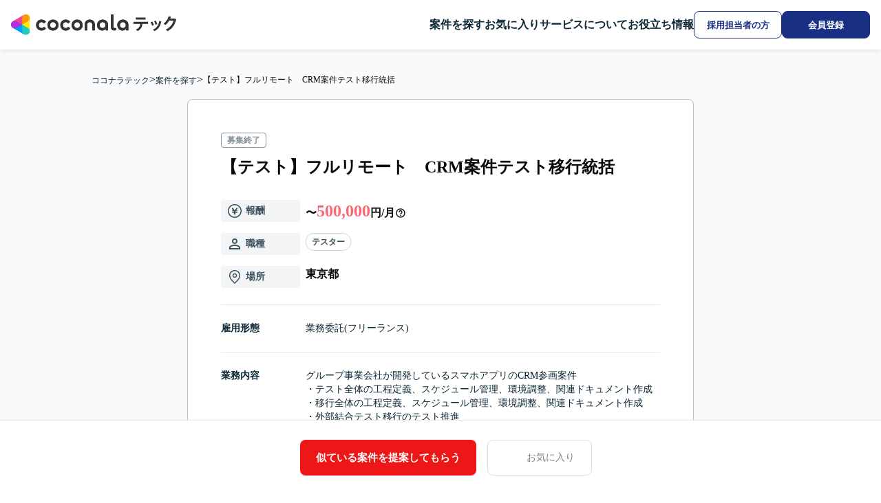

--- FILE ---
content_type: text/html; charset=utf-8
request_url: https://tech.coconala.com/job-postings/01932974-04e7-7f21-b6f4-b852a74aca60
body_size: 28650
content:
<!DOCTYPE html><html lang="ja" data-mantine-color-scheme="light"><head><meta charSet="utf-8"/><meta name="viewport" content="width=device-width, initial-scale=1"/><link rel="stylesheet" href="/_next/static/chunks/5943555cf20828a1.css?dpl=dpl_7ZTowSfNZ5YziW7uDrhN1ZXho7nQ" data-precedence="next"/><link rel="stylesheet" href="/_next/static/chunks/7ab3fb144ead79f8.css?dpl=dpl_7ZTowSfNZ5YziW7uDrhN1ZXho7nQ" data-precedence="next"/><link rel="preload" as="script" fetchPriority="low" href="/_next/static/chunks/948b472a614b3f67.js?dpl=dpl_7ZTowSfNZ5YziW7uDrhN1ZXho7nQ"/><script src="/_next/static/chunks/904f5809de03888a.js?dpl=dpl_7ZTowSfNZ5YziW7uDrhN1ZXho7nQ" async=""></script><script src="/_next/static/chunks/d4ac83bdd5aab7b3.js?dpl=dpl_7ZTowSfNZ5YziW7uDrhN1ZXho7nQ" async=""></script><script src="/_next/static/chunks/c2e3ffe170d631ee.js?dpl=dpl_7ZTowSfNZ5YziW7uDrhN1ZXho7nQ" async=""></script><script src="/_next/static/chunks/51d575c41b62f7a1.js?dpl=dpl_7ZTowSfNZ5YziW7uDrhN1ZXho7nQ" async=""></script><script src="/_next/static/chunks/turbopack-a8a8f7f47ce39915.js?dpl=dpl_7ZTowSfNZ5YziW7uDrhN1ZXho7nQ" async=""></script><script src="/_next/static/chunks/8d11b0754e851733.js?dpl=dpl_7ZTowSfNZ5YziW7uDrhN1ZXho7nQ" async=""></script><script src="/_next/static/chunks/aee6e7e7bb8f2610.js?dpl=dpl_7ZTowSfNZ5YziW7uDrhN1ZXho7nQ" async=""></script><script src="/_next/static/chunks/220ae1587aaf92d0.js?dpl=dpl_7ZTowSfNZ5YziW7uDrhN1ZXho7nQ" async=""></script><script src="/_next/static/chunks/a7f10e97ea7f5a08.js?dpl=dpl_7ZTowSfNZ5YziW7uDrhN1ZXho7nQ" async=""></script><script src="/_next/static/chunks/6e33ec8f92d972b3.js?dpl=dpl_7ZTowSfNZ5YziW7uDrhN1ZXho7nQ" async=""></script><script src="/_next/static/chunks/aca470800b3e2d43.js?dpl=dpl_7ZTowSfNZ5YziW7uDrhN1ZXho7nQ" async=""></script><script src="/_next/static/chunks/d96012bcfc98706a.js?dpl=dpl_7ZTowSfNZ5YziW7uDrhN1ZXho7nQ" async=""></script><script src="/_next/static/chunks/d80b3790a119a285.js?dpl=dpl_7ZTowSfNZ5YziW7uDrhN1ZXho7nQ" async=""></script><script src="/_next/static/chunks/30b9e096eae36648.js?dpl=dpl_7ZTowSfNZ5YziW7uDrhN1ZXho7nQ" async=""></script><script src="/_next/static/chunks/2bab984aa5706a86.js?dpl=dpl_7ZTowSfNZ5YziW7uDrhN1ZXho7nQ" async=""></script><script src="/_next/static/chunks/4c0337a54b092ba1.js?dpl=dpl_7ZTowSfNZ5YziW7uDrhN1ZXho7nQ" async=""></script><script src="/_next/static/chunks/e1929057c4993afd.js?dpl=dpl_7ZTowSfNZ5YziW7uDrhN1ZXho7nQ" async=""></script><script src="/_next/static/chunks/0d6e6f1073b5f23d.js?dpl=dpl_7ZTowSfNZ5YziW7uDrhN1ZXho7nQ" async=""></script><script src="/_next/static/chunks/7f76be0b105a7cad.js?dpl=dpl_7ZTowSfNZ5YziW7uDrhN1ZXho7nQ" async=""></script><script src="/_next/static/chunks/ccfa9573fe69df62.js?dpl=dpl_7ZTowSfNZ5YziW7uDrhN1ZXho7nQ" async=""></script><script src="/_next/static/chunks/fac67dfd7267523b.js?dpl=dpl_7ZTowSfNZ5YziW7uDrhN1ZXho7nQ" async=""></script><script src="/_next/static/chunks/5dbb334ca3cf3239.js?dpl=dpl_7ZTowSfNZ5YziW7uDrhN1ZXho7nQ" async=""></script><script src="/_next/static/chunks/500fb5f5b010d171.js?dpl=dpl_7ZTowSfNZ5YziW7uDrhN1ZXho7nQ" async=""></script><link rel="preload" href="https://www.googletagmanager.com/gtm.js?id=GTM-57SCKDW" as="script"/><link rel="preload" href="/_next/static/chunks/6fe5caa1f704e09c.js?dpl=dpl_7ZTowSfNZ5YziW7uDrhN1ZXho7nQ" as="script" fetchPriority="low"/><link rel="preload" href="/_next/static/chunks/01d72a3b5d12c738.js?dpl=dpl_7ZTowSfNZ5YziW7uDrhN1ZXho7nQ" as="script" fetchPriority="low"/><link rel="preload" href="/_next/static/chunks/4133accf072044fa.js?dpl=dpl_7ZTowSfNZ5YziW7uDrhN1ZXho7nQ" as="script" fetchPriority="low"/><link rel="preload" href="/_next/static/chunks/9537c482db9662a2.js?dpl=dpl_7ZTowSfNZ5YziW7uDrhN1ZXho7nQ" as="script" fetchPriority="low"/><link rel="preload" href="/_next/static/chunks/08c5ec41d566131d.js?dpl=dpl_7ZTowSfNZ5YziW7uDrhN1ZXho7nQ" as="script" fetchPriority="low"/><link rel="preload" href="/_next/static/chunks/f535de5b28403ece.js?dpl=dpl_7ZTowSfNZ5YziW7uDrhN1ZXho7nQ" as="script" fetchPriority="low"/><title>【テスト】フルリモート　CRM案件テスト移行統括 | ITフリーランスエンジニアの求人・案件 - 【ココナラテック(旧:フリエン)】</title><meta name="description" content="グループ事業会社が開発しているスマホアプリのCRM参画案件・テスト全体の工程定義、スケジュール管理、環境調整、関連ドキュメント作成・移行全体の工程定義、スケジュール管理、環境調整、関連ドキュメント作成・外部結合テスト移行のテスト推進・移行リハーサル、本番切替の推進・関連システムに対する説明や調整、牽"/><link rel="canonical" href="https://tech.coconala.com/job-postings/01932974-04e7-7f21-b6f4-b852a74aca60"/><link rel="icon" href="/icon.ico?icon.c31b09ca.ico" sizes="50x50" type="image/x-icon"/><script data-mantine-script="true">document.documentElement.setAttribute("data-mantine-color-scheme", 'light');</script><meta name="sentry-trace" content="f839f21b31688cf114f189bb1de7fe70-fe67af06737c8e26-0"/><meta name="baggage" content="sentry-environment=production,sentry-release=2d7676198ac1c0cc18e23a4f8a5099f67f7c41ef,sentry-public_key=4ff5fb8bd3514dea982119433f3d8e0b,sentry-trace_id=f839f21b31688cf114f189bb1de7fe70,sentry-org_id=89843,sentry-sampled=false,sentry-sample_rand=0.691446747668722,sentry-sample_rate=0"/><script src="/_next/static/chunks/a6dad97d9634a72d.js?dpl=dpl_7ZTowSfNZ5YziW7uDrhN1ZXho7nQ" noModule=""></script></head><body><div hidden=""><!--$--><!--/$--></div><style data-mantine-styles="true">:root{--mantine-primary-color-filled-hover: #fff;}</style><style data-mantine-styles="classes">@media (max-width: 35.99375em) {.mantine-visible-from-xs {display: none !important;}}@media (min-width: 36em) {.mantine-hidden-from-xs {display: none !important;}}@media (max-width: 47.99375em) {.mantine-visible-from-sm {display: none !important;}}@media (min-width: 48em) {.mantine-hidden-from-sm {display: none !important;}}@media (max-width: 61.99375em) {.mantine-visible-from-md {display: none !important;}}@media (min-width: 62em) {.mantine-hidden-from-md {display: none !important;}}@media (max-width: 74.99375em) {.mantine-visible-from-lg {display: none !important;}}@media (min-width: 75em) {.mantine-hidden-from-lg {display: none !important;}}@media (max-width: 87.99375em) {.mantine-visible-from-xl {display: none !important;}}@media (min-width: 88em) {.mantine-hidden-from-xl {display: none !important;}}</style><div class="min-h-screen"><div class="flex min-w-lower-limit flex-col"><div class="sticky top-0 z-50 w-full"><header class="flex h-header-sp w-full min-w-lower-limit items-center gap-x-2 bg-gray-0 px-4 shadow-header laptop:h-header laptop:gap-x-10"><div class="mr-auto flex flex-1 [&amp;_a_svg]:w-full"><a aria-label="トップページへ" href="/"><span class="sp:inline hidden"><svg height="30" width="240" viewBox="0 0 240 30" fill="none" xmlns="http://www.w3.org/2000/svg"><g clip-path="url(#clip0_5474_126365)"><g clip-path="url(#clip1_5474_126365)"><path d="M16.2881 14.833H5.4293L2.7146 19.5349L19.0028 28.9386L21.7175 24.2367L16.2881 14.833Z" fill="#009DFF"></path><path d="M21.7175 24.2369H27.1469V5.42944H21.7175L16.2881 14.8332L21.7175 24.2369Z" fill="#FFEA00"></path><path d="M5.4293 14.8331L2.7146 10.1313L19.0028 0.727539L21.7175 5.4294L16.2881 14.8331H5.4293Z" fill="#EE4499"></path><path d="M0 14.8332C0 17.8302 2.43237 20.2626 5.4294 20.2626C6.4447 20.2626 7.86177 19.7142 8.67618 19.2256L16.2882 14.8332L8.67618 10.4408C7.86177 9.95761 6.4447 9.40381 5.4294 9.40381C2.43237 9.40381 0 11.8362 0 14.8332Z" fill="#B033DD"></path><path d="M24.4323 28.9386C27.0276 27.4401 27.918 24.1173 26.4195 21.522C25.9145 20.6425 24.7255 19.6869 23.9002 19.2254L16.2882 14.833V23.6232C16.2773 24.5679 16.5108 26.0719 17.0157 26.9514C18.5143 29.5521 21.8371 30.4371 24.4323 28.9386Z" fill="#22CCBB"></path><path d="M24.4323 0.727654C21.8371 -0.770862 18.5143 0.119561 17.0157 2.71481C16.5108 3.59438 16.2773 5.09832 16.2882 6.04304V14.8332L23.9002 10.4409C24.7255 9.97936 25.9145 9.02378 26.4195 8.14422C27.918 5.54896 27.0276 2.22617 24.4323 0.727654Z" fill="#FF9900"></path></g><path d="M60.9493 23.4364C58.6354 23.4364 56.7219 22.6947 55.2089 21.2114C53.6959 19.7281 52.9395 17.8295 52.9395 15.5155C52.9395 13.2015 53.6959 11.3029 55.2089 9.80474C56.7219 8.3066 58.6354 7.56494 60.9493 7.56494C63.2781 7.56494 65.2064 8.3066 66.7046 9.78991C68.2027 11.2732 68.9592 13.1867 68.9592 15.5155C68.9592 17.8295 68.2027 19.7281 66.7046 21.2114C65.2064 22.6947 63.2781 23.4364 60.9493 23.4364ZM57.8937 18.6156C58.6799 19.4314 59.7034 19.8468 60.9493 19.8468C62.1953 19.8468 63.2188 19.4314 64.005 18.6156C64.7911 17.7998 65.1916 16.7615 65.1916 15.5155C65.1916 14.2547 64.7911 13.2164 64.005 12.4005C63.2188 11.5847 62.1953 11.1842 60.9493 11.1842C59.7034 11.1842 58.6799 11.5847 57.8937 12.4005C57.1076 13.2164 56.7071 14.2547 56.7071 15.5155C56.7071 16.7615 57.1076 17.7998 57.8937 18.6156Z" fill="#333"></path><path d="M96.089 23.4364C93.775 23.4364 91.8616 22.6947 90.3486 21.2114C88.8356 19.7281 88.0791 17.8295 88.0791 15.5155C88.0791 13.2015 88.8356 11.3029 90.3486 9.80474C91.8616 8.3066 93.775 7.56494 96.089 7.56494C98.4178 7.56494 100.346 8.3066 101.844 9.78991C103.342 11.2732 104.099 13.1867 104.099 15.5155C104.099 17.8295 103.342 19.7281 101.844 21.2114C100.346 22.6947 98.4178 23.4364 96.089 23.4364ZM93.0334 18.6156C93.8195 19.4314 94.843 19.8468 96.089 19.8468C97.335 19.8468 98.3585 19.4314 99.1446 18.6156C99.9308 17.7998 100.331 16.7615 100.331 15.5155C100.331 14.2547 99.9308 13.2164 99.1446 12.4005C98.3585 11.5847 97.335 11.1842 96.089 11.1842C94.843 11.1842 93.8195 11.5847 93.0334 12.4005C92.2472 13.2164 91.8467 14.2547 91.8467 15.5155C91.8467 16.7615 92.2472 17.7998 93.0334 18.6156Z" fill="#333"></path><path d="M150.601 19.8764C150.126 19.8764 149.726 19.7577 149.414 19.5056C149.103 19.2534 148.969 18.9122 148.969 18.4969V0.444994C148.969 0.192831 148.776 0 148.524 0H145.706C145.454 0 145.261 0.192831 145.261 0.444994V18.7491C145.261 20.1286 145.691 21.2559 146.536 22.1014C147.382 22.9468 148.509 23.377 149.918 23.377C150.749 23.377 151.654 23.1693 152.633 22.7688C152.826 22.6799 152.944 22.487 152.9 22.2794L152.484 19.9951C152.44 19.7281 152.173 19.5797 151.921 19.6539C151.402 19.7874 150.957 19.8764 150.601 19.8764Z" fill="#333"></path><path d="M106.991 14.8925C106.991 12.623 107.674 10.8282 109.038 9.52291C110.403 8.2176 112.183 7.56494 114.378 7.56494C116.559 7.56494 118.324 8.2176 119.703 9.52291C121.083 10.8282 121.765 12.623 121.765 14.8925V22.6947C121.765 22.9469 121.572 23.1397 121.32 23.1397H118.502C118.25 23.1397 118.057 22.9469 118.057 22.6947V14.9815C118.057 13.78 117.716 12.8455 117.033 12.178C116.351 11.5106 115.461 11.1842 114.378 11.1842C113.296 11.1842 112.406 11.5106 111.723 12.178C111.041 12.8455 110.7 13.78 110.7 14.9815V22.6947C110.7 22.9469 110.507 23.1397 110.255 23.1397H107.436C107.184 23.1397 106.991 22.9469 106.991 22.6947V14.8925V14.8925Z" fill="#333"></path><path d="M132.549 23.4364C130.398 23.4364 128.588 22.6799 127.135 21.1818C125.681 19.6836 124.954 17.785 124.954 15.5155C124.954 13.2164 125.726 11.3177 127.253 9.81958C128.796 8.32143 130.739 7.56494 133.083 7.56494C135.352 7.56494 137.251 8.29177 138.764 9.76024C140.277 11.2287 141.033 13.068 141.033 15.2782V22.6947C141.033 22.9469 140.841 23.1397 140.588 23.1397H138.037C137.785 23.1397 137.592 22.9469 137.592 22.6947V20.6478C136.45 22.5019 134.774 23.4364 132.549 23.4364ZM136.064 18.6156C136.865 17.7998 137.266 16.7615 137.266 15.5155C137.266 14.2695 136.865 13.2312 136.064 12.4154C135.263 11.5996 134.24 11.1842 132.994 11.1842C131.763 11.1842 130.754 11.5996 129.938 12.4154C129.122 13.2312 128.722 14.2695 128.722 15.5155C128.722 16.7615 129.122 17.7998 129.938 18.6156C130.754 19.4314 131.763 19.8468 132.994 19.8468C134.24 19.8468 135.263 19.4314 136.064 18.6156Z" fill="#333"></path><path d="M162.007 23.4364C159.857 23.4364 158.047 22.6799 156.593 21.1818C155.14 19.6836 154.413 17.785 154.413 15.5155C154.413 13.2164 155.184 11.3177 156.712 9.81958C158.24 8.32143 160.183 7.56494 162.541 7.56494C164.811 7.56494 166.71 8.29177 168.222 9.76024C169.735 11.2287 170.492 13.068 170.492 15.2782V22.6947C170.492 22.9469 170.299 23.1397 170.047 23.1397H167.496C167.243 23.1397 167.051 22.9469 167.051 22.6947V20.6478C165.894 22.5019 164.218 23.4364 162.007 23.4364ZM165.523 18.6156C166.324 17.7998 166.724 16.7615 166.724 15.5155C166.724 14.2695 166.324 13.2312 165.523 12.4154C164.722 11.5996 163.698 11.1842 162.452 11.1842C161.221 11.1842 160.213 11.5996 159.397 12.4154C158.581 13.2312 158.18 14.2695 158.18 15.5155C158.18 16.7615 158.581 17.7998 159.397 18.6156C160.213 19.4314 161.221 19.8468 162.452 19.8468C163.698 19.8468 164.722 19.4314 165.523 18.6156Z" fill="#333"></path><path d="M46.6205 19.1644C45.9382 19.6243 45.1669 19.8468 44.3214 19.8468C43.1496 19.8468 42.1854 19.4314 41.4141 18.6156C40.6428 17.7998 40.2571 16.7615 40.2571 15.5155C40.2571 14.2695 40.6428 13.2312 41.4141 12.4154C42.1854 11.5996 43.1496 11.1842 44.3214 11.1842C45.1965 11.1842 45.9679 11.4067 46.6354 11.8665C46.9765 12.1039 47.2584 12.3709 47.4957 12.6675C47.644 12.8455 47.911 12.89 48.089 12.7565L50.4326 11.1249C50.6403 10.9766 50.6848 10.6947 50.5365 10.4871C50.1953 10.0421 49.7948 9.62675 49.335 9.25592C47.9555 8.1286 46.2942 7.56494 44.3511 7.56494C42.0816 7.56494 40.1978 8.32143 38.7145 9.81958C37.2312 11.3177 36.4895 13.2164 36.4895 15.5155C36.4895 17.8146 37.2312 19.6984 38.7145 21.1966C40.1978 22.6947 42.0816 23.4364 44.3511 23.4364C46.2942 23.4364 47.9555 22.8727 49.335 21.7602C49.7948 21.3894 50.1953 20.9741 50.5513 20.5143C50.6996 20.3214 50.6551 20.0248 50.4475 19.8764L48.1187 18.2448C47.9258 18.1113 47.6588 18.141 47.5253 18.3338C47.2732 18.6601 46.9765 18.9271 46.6205 19.1644Z" fill="#333"></path><path d="M81.7602 19.1644C81.0779 19.6243 80.3065 19.8468 79.461 19.8468C78.2892 19.8468 77.3251 19.4314 76.5538 18.6156C75.7824 17.7998 75.3968 16.7615 75.3968 15.5155C75.3968 14.2695 75.7824 13.2312 76.5538 12.4154C77.3251 11.5996 78.2892 11.1842 79.461 11.1842C80.3362 11.1842 81.1075 11.4067 81.775 11.8665C82.1162 12.1039 82.398 12.3709 82.6353 12.6675C82.7837 12.8455 83.0507 12.89 83.2287 12.7565L85.5575 11.1249C85.7651 10.9766 85.8096 10.6947 85.6613 10.4871C85.3201 10.0421 84.9196 9.62675 84.4598 9.25592C83.0952 8.1286 81.4338 7.56494 79.4907 7.56494C77.2212 7.56494 75.3374 8.32143 73.8541 9.81958C72.3708 11.3177 71.6292 13.2164 71.6292 15.5155C71.6292 17.8146 72.3708 19.6984 73.8541 21.1966C75.3374 22.6947 77.2212 23.4364 79.4907 23.4364C81.4338 23.4364 83.0952 22.8727 84.4746 21.7602C84.9345 21.3894 85.335 20.9741 85.691 20.5143C85.8393 20.3214 85.7948 20.0248 85.5871 19.8764L83.2583 18.2448C83.0655 18.1113 82.7985 18.141 82.665 18.3338C82.4128 18.6601 82.1162 18.9271 81.7602 19.1644Z" fill="#333"></path><g clip-path="url(#clip2_5474_126365)"><path d="M16.2948 14.833H5.43161L2.71582 19.5349L19.0105 28.9386L21.7263 24.2367L16.2948 14.833Z" fill="#009DFF"></path><path d="M21.7263 24.2369H27.1578V5.42944H21.7263L16.2947 14.8332L21.7263 24.2369Z" fill="#FFEA00"></path><path d="M5.43161 14.8331L2.71582 10.1313L19.0105 0.727539L21.7263 5.4294L16.2948 14.8331H5.43161Z" fill="#EE4499"></path><path d="M0 14.8332C0 17.8302 2.43334 20.2626 5.43157 20.2626C6.44728 20.2626 7.86492 19.7142 8.67965 19.2256L16.2947 14.8332L8.67965 10.4408C7.86492 9.95761 6.44728 9.40381 5.43157 9.40381C2.43334 9.40381 0 11.8362 0 14.8332Z" fill="#B030DD"></path><path d="M24.4422 28.9386C27.0385 27.4401 27.9292 24.1173 26.4301 21.522C25.925 20.6425 24.7355 19.6869 23.9099 19.2254L16.2948 14.833V23.6232C16.2839 24.5679 16.5175 26.0719 17.0226 26.9514C18.5217 29.5521 21.8459 30.4371 24.4422 28.9386Z" fill="#22CCBB"></path><path d="M24.4422 0.727654C21.8459 -0.770862 18.5217 0.119561 17.0226 2.71481C16.5175 3.59438 16.2839 5.09832 16.2948 6.04304V14.8332L23.9099 10.4409C24.7355 9.97936 25.925 9.02378 26.4301 8.14422C27.9292 5.54896 27.0385 2.22617 24.4422 0.727654Z" fill="#FF9900"></path></g><path d="M60.9738 23.4364C58.6589 23.4364 56.7447 22.6947 55.2311 21.2114C53.7175 19.7281 52.9607 17.8295 52.9607 15.5155C52.9607 13.2015 53.7175 11.3029 55.2311 9.80474C56.7447 8.3066 58.6589 7.56494 60.9738 7.56494C63.3035 7.56494 65.2326 8.3066 66.7313 9.78991C68.2301 11.2732 68.9869 13.1867 68.9869 15.5155C68.9869 17.8295 68.2301 19.7281 66.7313 21.2114C65.2326 22.6947 63.3035 23.4364 60.9738 23.4364ZM57.9169 18.6156C58.7034 19.4314 59.7273 19.8468 60.9738 19.8468C62.2203 19.8468 63.2442 19.4314 64.0306 18.6156C64.8171 17.7998 65.2178 16.7615 65.2178 15.5155C65.2178 14.2547 64.8171 13.2164 64.0306 12.4005C63.2442 11.5847 62.2203 11.1842 60.9738 11.1842C59.7273 11.1842 58.7034 11.5847 57.9169 12.4005C57.1305 13.2164 56.7298 14.2547 56.7298 15.5155C56.7298 16.7615 57.1305 17.7998 57.9169 18.6156Z" fill="#333"></path><path d="M96.1273 23.4364C93.8125 23.4364 91.8982 22.6947 90.3846 21.2114C88.8711 19.7281 88.1143 17.8295 88.1143 15.5155C88.1143 13.2015 88.8711 11.3029 90.3846 9.80474C91.8982 8.3066 93.8125 7.56494 96.1273 7.56494C98.4571 7.56494 100.386 8.3066 101.885 9.78991C103.384 11.2732 104.14 13.1867 104.14 15.5155C104.14 17.8295 103.384 19.7281 101.885 21.2114C100.386 22.6947 98.4571 23.4364 96.1273 23.4364ZM93.0705 18.6156C93.857 19.4314 94.8809 19.8468 96.1273 19.8468C97.3738 19.8468 98.3977 19.4314 99.1842 18.6156C99.9707 17.7998 100.371 16.7615 100.371 15.5155C100.371 14.2547 99.9707 13.2164 99.1842 12.4005C98.3977 11.5847 97.3738 11.1842 96.1273 11.1842C94.8809 11.1842 93.857 11.5847 93.0705 12.4005C92.284 13.2164 91.8834 14.2547 91.8834 15.5155C91.8834 16.7615 92.284 17.7998 93.0705 18.6156Z" fill="#333"></path><path d="M150.661 19.8764C150.186 19.8764 149.785 19.7577 149.474 19.5056C149.162 19.2534 149.029 18.9122 149.029 18.4969V0.444994C149.029 0.192831 148.836 0 148.583 0H145.764C145.512 0 145.319 0.192831 145.319 0.444994V18.7491C145.319 20.1286 145.749 21.2559 146.595 22.1014C147.441 22.9468 148.569 23.377 149.978 23.377C150.809 23.377 151.714 23.1693 152.694 22.7688C152.887 22.6799 153.005 22.487 152.961 22.2794L152.545 19.9951C152.501 19.7281 152.234 19.5797 151.982 19.6539C151.462 19.7874 151.017 19.8764 150.661 19.8764Z" fill="#333"></path><path d="M107.034 14.8925C107.034 12.623 107.717 10.8282 109.082 9.52291C110.447 8.2176 112.228 7.56494 114.424 7.56494C116.605 7.56494 118.371 8.2176 119.751 9.52291C121.131 10.8282 121.814 12.623 121.814 14.8925V22.6947C121.814 22.9469 121.621 23.1397 121.369 23.1397H118.549C118.297 23.1397 118.104 22.9469 118.104 22.6947V14.9815C118.104 13.78 117.763 12.8455 117.08 12.178C116.398 11.5106 115.507 11.1842 114.424 11.1842C113.341 11.1842 112.45 11.5106 111.768 12.178C111.085 12.8455 110.744 13.78 110.744 14.9815V22.6947C110.744 22.9469 110.551 23.1397 110.299 23.1397H107.479C107.227 23.1397 107.034 22.9469 107.034 22.6947V14.8925V14.8925Z" fill="#333"></path><path d="M132.602 23.4364C130.45 23.4364 128.64 22.6799 127.185 21.1818C125.731 19.6836 125.004 17.785 125.004 15.5155C125.004 13.2164 125.776 11.3177 127.304 9.81958C128.847 8.32143 130.791 7.56494 133.136 7.56494C135.406 7.56494 137.306 8.29177 138.819 9.76024C140.333 11.2287 141.09 13.068 141.09 15.2782V22.6947C141.09 22.9469 140.897 23.1397 140.645 23.1397H138.092C137.84 23.1397 137.647 22.9469 137.647 22.6947V20.6478C136.504 22.5019 134.828 23.4364 132.602 23.4364ZM136.119 18.6156C136.92 17.7998 137.321 16.7615 137.321 15.5155C137.321 14.2695 136.92 13.2312 136.119 12.4154C135.317 11.5996 134.293 11.1842 133.047 11.1842C131.815 11.1842 130.806 11.5996 129.99 12.4154C129.174 13.2312 128.773 14.2695 128.773 15.5155C128.773 16.7615 129.174 17.7998 129.99 18.6156C130.806 19.4314 131.815 19.8468 133.047 19.8468C134.293 19.8468 135.317 19.4314 136.119 18.6156Z" fill="#333"></path><path d="M162.072 23.4364C159.921 23.4364 158.11 22.6799 156.656 21.1818C155.202 19.6836 154.475 17.785 154.475 15.5155C154.475 13.2164 155.246 11.3177 156.775 9.81958C158.303 8.32143 160.247 7.56494 162.606 7.56494C164.877 7.56494 166.776 8.29177 168.29 9.76024C169.803 11.2287 170.56 13.068 170.56 15.2782V22.6947C170.56 22.9469 170.367 23.1397 170.115 23.1397H167.563C167.31 23.1397 167.117 22.9469 167.117 22.6947V20.6478C165.96 22.5019 164.283 23.4364 162.072 23.4364ZM165.589 18.6156C166.39 17.7998 166.791 16.7615 166.791 15.5155C166.791 14.2695 166.39 13.2312 165.589 12.4154C164.788 11.5996 163.764 11.1842 162.517 11.1842C161.286 11.1842 160.277 11.5996 159.461 12.4154C158.644 13.2312 158.244 14.2695 158.244 15.5155C158.244 16.7615 158.644 17.7998 159.461 18.6156C160.277 19.4314 161.286 19.8468 162.517 19.8468C163.764 19.8468 164.788 19.4314 165.589 18.6156Z" fill="#333"></path><path d="M46.6392 19.1644C45.9566 19.6243 45.185 19.8468 44.3392 19.8468C43.1669 19.8468 42.2023 19.4314 41.4307 18.6156C40.6591 17.7998 40.2733 16.7615 40.2733 15.5155C40.2733 14.2695 40.6591 13.2312 41.4307 12.4154C42.2023 11.5996 43.1669 11.1842 44.3392 11.1842C45.2147 11.1842 45.9863 11.4067 46.6541 11.8665C46.9954 12.1039 47.2773 12.3709 47.5147 12.6675C47.6631 12.8455 47.9302 12.89 48.1083 12.7565L50.4529 11.1249C50.6606 10.9766 50.7051 10.6947 50.5567 10.4871C50.2154 10.0421 49.8148 9.62675 49.3548 9.25592C47.9747 8.1286 46.3128 7.56494 44.3689 7.56494C42.0985 7.56494 40.2139 8.32143 38.73 9.81958C37.2461 11.3177 36.5042 13.2164 36.5042 15.5155C36.5042 17.8146 37.2461 19.6984 38.73 21.1966C40.2139 22.6947 42.0985 23.4364 44.3689 23.4364C46.3128 23.4364 47.9747 22.8727 49.3548 21.7602C49.8148 21.3894 50.2154 20.9741 50.5716 20.5143C50.72 20.3214 50.6755 20.0248 50.4677 19.8764L48.138 18.2448C47.9451 18.1113 47.678 18.141 47.5444 18.3338C47.2921 18.6601 46.9954 18.9271 46.6392 19.1644Z" fill="#333"></path><path d="M81.7928 19.1644C81.1102 19.6243 80.3386 19.8468 79.4927 19.8468C78.3205 19.8468 77.3559 19.4314 76.5843 18.6156C75.8127 17.7998 75.4268 16.7615 75.4268 15.5155C75.4268 14.2695 75.8127 13.2312 76.5843 12.4154C77.3559 11.5996 78.3205 11.1842 79.4927 11.1842C80.3682 11.1842 81.1399 11.4067 81.8076 11.8665C82.1489 12.1039 82.4309 12.3709 82.6683 12.6675C82.8167 12.8455 83.0838 12.89 83.2619 12.7565L85.5916 11.1249C85.7993 10.9766 85.8439 10.6947 85.6955 10.4871C85.3542 10.0421 84.9535 9.62675 84.4935 9.25592C83.1283 8.1286 81.4663 7.56494 79.5224 7.56494C77.252 7.56494 75.3675 8.32143 73.8836 9.81958C72.3997 11.3177 71.6577 13.2164 71.6577 15.5155C71.6577 17.8146 72.3997 19.6984 73.8836 21.1966C75.3675 22.6947 77.252 23.4364 79.5224 23.4364C81.4663 23.4364 83.1283 22.8727 84.5083 21.7602C84.9684 21.3894 85.369 20.9741 85.7251 20.5143C85.8735 20.3214 85.829 20.0248 85.6213 19.8764L83.2915 18.2448C83.0986 18.1113 82.8315 18.141 82.698 18.3338C82.4457 18.6601 82.1489 18.9271 81.7928 19.1644Z" fill="#333"></path><path d="M181.354 22.1547C185.411 19.9861 187.375 17.767 187.783 13.7858C184.466 13.8111 181.227 13.863 178.011 13.8882L177.96 10.8266C184.899 10.8518 191.686 10.7762 199.059 10.5967L199.136 13.6583C196.305 13.6835 193.574 13.7354 190.922 13.7606C190.437 18.9656 188.038 21.8996 184.211 24.169L181.354 22.1532V22.1547ZM181.354 4.55073C185.997 4.55073 190.259 4.52552 195.437 4.39795L195.487 7.40759C190.052 7.50994 186.482 7.53516 181.405 7.58707L181.354 4.55073Z" fill="#333"></path><path d="M202.837 11.4897L205.236 10.2645C206.129 11.77 206.869 13.3008 207.582 15.2647L205.133 16.5403C204.445 14.6269 203.832 13.2741 202.837 11.4882V11.4897ZM206.179 22.257C212.022 19.4758 214.726 15.3433 215.441 9.27063L218.35 10.214C216.716 17.8175 214.115 21.1594 208.604 24.2966L206.18 22.2555L206.179 22.257ZM207.913 10.0865L210.311 8.96359C211.255 10.6219 211.792 11.8976 212.505 14.0662L210.004 15.2395C209.316 13.0204 208.856 11.9228 207.913 10.0865Z" fill="#333"></path><path d="M224.752 22.0271C231.002 19.0427 234.524 14.6031 236.207 8.93985C233.886 8.96507 231.564 9.01699 229.752 9.01699C228.374 11.4155 226.69 13.5589 224.572 15.3448L221.588 13.7117C225.337 10.5997 227.788 6.77273 229.139 2.61353L232.328 3.40413C231.996 4.3223 231.64 5.21526 231.257 6.08299C233.221 6.05778 235.442 6.00586 238.146 5.93021L239.982 7.38386C237.941 15.4709 234.369 20.523 227.533 24.2996L224.752 22.0286V22.0271Z" fill="#333"></path></g><defs><clipPath id="clip0_5474_126365"><rect width="240" height="29.6663" fill="white"></rect></clipPath><clipPath id="clip1_5474_126365"><rect width="27.147" height="29.6663" fill="white"></rect></clipPath><clipPath id="clip2_5474_126365"><rect width="27.1579" height="29.6663" fill="white"></rect></clipPath></defs></svg></span><span class="sp:hidden max-w-[136px]"><svg height="32" width="116" viewBox="0 0 116 32" fill="none" xmlns="http://www.w3.org/2000/svg"><g clip-path="url(#clip0_5499_15622)"><path d="M49.1828 14.612C47.7734 14.612 46.608 14.1595 45.6865 13.2547C44.765 12.3498 44.3042 11.1916 44.3042 9.77997C44.3042 8.36838 44.765 7.21014 45.6865 6.29622C46.608 5.38231 47.7734 4.92987 49.1828 4.92987C50.6012 4.92987 51.7757 5.38231 52.6882 6.28718C53.6007 7.19205 54.0614 8.35933 54.0614 9.77997C54.0614 11.1916 53.6007 12.3498 52.6882 13.2547C51.7757 14.1595 50.6012 14.612 49.1828 14.612ZM47.3217 11.6712C47.8005 12.1688 48.4239 12.4222 49.1828 12.4222C49.9417 12.4222 50.5651 12.1688 51.0439 11.6712C51.5228 11.1735 51.7667 10.5401 51.7667 9.77997C51.7667 9.01083 51.5228 8.37743 51.0439 7.87975C50.5651 7.38207 49.9417 7.13775 49.1828 7.13775C48.4239 7.13775 47.8005 7.38207 47.3217 7.87975C46.8429 8.37743 46.599 9.01083 46.599 9.77997C46.599 10.5401 46.8429 11.1735 47.3217 11.6712Z" fill="#333"></path><path d="M70.5854 14.612C69.176 14.612 68.0106 14.1595 67.0891 13.2547C66.1675 12.3498 65.7068 11.1916 65.7068 9.77997C65.7068 8.36838 66.1675 7.21014 67.0891 6.29622C68.0106 5.38231 69.176 4.92987 70.5854 4.92987C72.0038 4.92987 73.1783 5.38231 74.0908 6.28718C75.0033 7.19205 75.464 8.35933 75.464 9.77997C75.464 11.1916 75.0033 12.3498 74.0908 13.2547C73.1783 14.1595 72.0038 14.612 70.5854 14.612ZM68.7243 11.6712C69.2031 12.1688 69.8265 12.4222 70.5854 12.4222C71.3443 12.4222 71.9677 12.1688 72.4465 11.6712C72.9253 11.1735 73.1693 10.5401 73.1693 9.77997C73.1693 9.01083 72.9253 8.37743 72.4465 7.87975C71.9677 7.38207 71.3443 7.13775 70.5854 7.13775C69.8265 7.13775 69.2031 7.38207 68.7243 7.87975C68.2455 8.37743 68.0015 9.01083 68.0015 9.77997C68.0015 10.5401 68.2455 11.1735 68.7243 11.6712Z" fill="#333"></path><path d="M103.787 12.4403C103.498 12.4403 103.254 12.3679 103.064 12.214C102.875 12.0602 102.793 11.8521 102.793 11.5987V0.586463C102.793 0.432636 102.676 0.315002 102.522 0.315002H100.806C100.652 0.315002 100.535 0.432636 100.535 0.586463V11.7526C100.535 12.5941 100.797 13.2818 101.312 13.7976C101.827 14.3133 102.513 14.5758 103.371 14.5758C103.877 14.5758 104.429 14.4491 105.025 14.2048C105.142 14.1505 105.215 14.0328 105.187 13.9061L104.934 12.5127C104.907 12.3498 104.745 12.2593 104.591 12.3045C104.275 12.386 104.004 12.4403 103.787 12.4403Z" fill="#333"></path><path d="M77.2258 9.39993C77.2258 8.01548 77.6414 6.92058 78.4726 6.1243C79.3038 5.32801 80.3879 4.92987 81.725 4.92987C83.0531 4.92987 84.1282 5.32801 84.9684 6.1243C85.8086 6.92058 86.2242 8.01548 86.2242 9.39993V14.1595C86.2242 14.3134 86.1067 14.431 85.9531 14.431H84.2366C84.083 14.431 83.9656 14.3134 83.9656 14.1595V9.45422C83.9656 8.72128 83.7578 8.15121 83.3422 7.74402C82.9266 7.33683 82.3845 7.13775 81.725 7.13775C81.0655 7.13775 80.5234 7.33683 80.1078 7.74402C79.6922 8.15121 79.4845 8.72128 79.4845 9.45422V14.1595C79.4845 14.3134 79.367 14.431 79.2134 14.431H77.4969C77.3433 14.431 77.2258 14.3134 77.2258 14.1595V9.39993Z" fill="#333"></path><path d="M92.7922 14.612C91.4822 14.612 90.3799 14.1505 89.4946 13.2366C88.6092 12.3227 88.1665 11.1644 88.1665 9.77997C88.1665 8.37743 88.6363 7.21919 89.5668 6.30527C90.5064 5.39135 91.69 4.92987 93.1174 4.92987C94.4997 4.92987 95.6561 5.37326 96.5776 6.26908C97.4991 7.1649 97.9599 8.28694 97.9599 9.6352V14.1595C97.9599 14.3134 97.8424 14.431 97.6888 14.431H96.1349C95.9813 14.431 95.8639 14.3134 95.8639 14.1595V12.9108C95.1682 14.0419 94.1473 14.612 92.7922 14.612ZM94.9333 11.6712C95.4212 11.1735 95.6651 10.5401 95.6651 9.77997C95.6651 9.01988 95.4212 8.38647 94.9333 7.8888C94.4455 7.39112 93.8221 7.13775 93.0632 7.13775C92.3133 7.13775 91.699 7.39112 91.2021 7.8888C90.7052 8.38647 90.4613 9.01988 90.4613 9.77997C90.4613 10.5401 90.7052 11.1735 91.2021 11.6712C91.699 12.1688 92.3133 12.4222 93.0632 12.4222C93.8221 12.4222 94.4455 12.1688 94.9333 11.6712Z" fill="#333"></path><path d="M110.735 14.612C109.425 14.612 108.323 14.1505 107.437 13.2366C106.552 12.3227 106.109 11.1644 106.109 9.77997C106.109 8.37743 106.579 7.21919 107.509 6.30527C108.44 5.39135 109.624 4.92987 111.06 4.92987C112.442 4.92987 113.599 5.37326 114.52 6.26908C115.442 7.1649 115.903 8.28694 115.903 9.6352V14.1595C115.903 14.3134 115.785 14.431 115.631 14.431H114.078C113.924 14.431 113.807 14.3134 113.807 14.1595V12.9108C113.102 14.0419 112.081 14.612 110.735 14.612ZM112.876 11.6712C113.364 11.1735 113.608 10.5401 113.608 9.77997C113.608 9.01988 113.364 8.38647 112.876 7.8888C112.388 7.39112 111.765 7.13775 111.006 7.13775C110.256 7.13775 109.642 7.39112 109.145 7.8888C108.648 8.38647 108.404 9.01988 108.404 9.77997C108.404 10.5401 108.648 11.1735 109.145 11.6712C109.642 12.1688 110.256 12.4222 111.006 12.4222C111.765 12.4222 112.388 12.1688 112.876 11.6712Z" fill="#333"></path><path d="M40.4555 12.0056C40.0399 12.2861 39.5701 12.4218 39.0551 12.4218C38.3414 12.4218 37.7542 12.1685 37.2844 11.6708C36.8146 11.1731 36.5797 10.5397 36.5797 9.77961C36.5797 9.01952 36.8146 8.38611 37.2844 7.88843C37.7542 7.39075 38.3414 7.13739 39.0551 7.13739C39.5882 7.13739 40.0579 7.27312 40.4645 7.55363C40.6723 7.69841 40.8439 7.86128 40.9885 8.04226C41.0788 8.15084 41.2415 8.17799 41.3499 8.09655L42.7773 7.10119C42.9038 7.01071 42.9309 6.83878 42.8406 6.7121C42.6328 6.44064 42.3888 6.18727 42.1088 5.96106C41.2686 5.27336 40.2567 4.9295 39.0732 4.9295C37.6909 4.9295 36.5435 5.39099 35.6401 6.30491C34.7366 7.21883 34.2849 8.37706 34.2849 9.77961C34.2849 11.1822 34.7366 12.3313 35.6401 13.2453C36.5435 14.1592 37.6909 14.6116 39.0732 14.6116C40.2567 14.6116 41.2686 14.2678 42.1088 13.5891C42.3888 13.3629 42.6328 13.1095 42.8496 12.829C42.9399 12.7114 42.9128 12.5304 42.7864 12.4399L41.3679 11.4446C41.2505 11.3631 41.0879 11.3812 41.0066 11.4989C40.853 11.6979 40.6723 11.8608 40.4555 12.0056Z" fill="#333"></path><path d="M61.8583 12.0056C61.4427 12.2861 60.9729 12.4218 60.458 12.4218C59.7442 12.4218 59.157 12.1685 58.6872 11.6708C58.2174 11.1731 57.9825 10.5397 57.9825 9.77961C57.9825 9.01952 58.2174 8.38611 58.6872 7.88843C59.157 7.39075 59.7442 7.13739 60.458 7.13739C60.991 7.13739 61.4608 7.27312 61.8673 7.55363C62.0751 7.69841 62.2468 7.86128 62.3913 8.04226C62.4817 8.15084 62.6443 8.17799 62.7527 8.09655L64.1711 7.10119C64.2976 7.01071 64.3247 6.83878 64.2344 6.7121C64.0266 6.44064 63.7826 6.18727 63.5026 5.96106C62.6714 5.27336 61.6595 4.9295 60.476 4.9295C59.0937 4.9295 57.9464 5.39099 57.0429 6.30491C56.1395 7.21883 55.6877 8.37706 55.6877 9.77961C55.6877 11.1822 56.1395 12.3313 57.0429 13.2453C57.9464 14.1592 59.0937 14.6116 60.476 14.6116C61.6595 14.6116 62.6714 14.2678 63.5116 13.5891C63.7917 13.3629 64.0356 13.1095 64.2524 12.829C64.3428 12.7114 64.3157 12.5304 64.1892 12.4399L62.7708 11.4446C62.6533 11.3631 62.4907 11.3812 62.4094 11.4989C62.2558 11.6979 62.0751 11.8608 61.8583 12.0056Z" fill="#333"></path><g clip-path="url(#clip1_5499_15622)"><path d="M15.0897 17.9431H5.02985L2.51489 22.299L17.6046 31.0108L20.1196 26.6549L15.0897 17.9431Z" fill="#009DFF"></path><path d="M20.1198 26.6549H25.1497V9.23132H20.1198L15.0898 17.9431L20.1198 26.6549Z" fill="#FFEA00"></path><path d="M5.02985 17.943L2.51489 13.5871L17.6046 4.87531L20.1196 9.23121L15.0897 17.943H5.02985Z" fill="#EE4499"></path><path d="M0 17.9431C0 20.7196 2.2534 22.973 5.02991 22.973C5.97051 22.973 7.28332 22.465 8.0378 22.0123L15.0897 17.9431L8.0378 13.8739C7.28332 13.4262 5.97051 12.9131 5.02991 12.9131C2.2534 12.9131 0 15.1665 0 17.9431Z" fill="#B033DD"></path><path d="M22.6346 31.0108C25.0389 29.6226 25.8638 26.5443 24.4755 24.14C24.0077 23.3251 22.9062 22.4399 22.1416 22.0123L15.0897 17.9431V26.0865C15.0796 26.9617 15.2959 28.355 15.7637 29.1699C17.152 31.5792 20.2303 32.3991 22.6346 31.0108Z" fill="#22CCBB"></path><path d="M22.6346 4.87535C20.2303 3.48709 17.152 4.312 15.7637 6.7163C15.2959 7.53114 15.0796 8.92443 15.0897 9.79963V17.9431L22.1416 13.8739C22.9062 13.4463 24.0077 12.5611 24.4755 11.7462C25.8638 9.34191 25.0389 6.2636 22.6346 4.87535Z" fill="#FF9900"></path></g><path d="M36.6014 29.9041C39.0693 28.5855 40.2631 27.2349 40.5115 24.8142C38.4947 24.8294 36.5237 24.8614 34.5679 24.8766L34.5374 23.0139C38.7584 23.0291 42.8865 22.9833 47.3713 22.8737L47.4185 24.7364C45.6959 24.7517 44.0358 24.7836 42.4215 24.7989C42.1272 27.965 40.6684 29.7487 38.3406 31.1298L36.6028 29.9041H36.6014ZM36.6014 19.1967C39.4261 19.1967 42.0176 19.1814 45.1671 19.1037L45.1976 20.9345C41.8926 20.997 39.7203 21.0123 36.6319 21.0428L36.6014 19.1967Z" fill="#333"></path><path d="M49.6685 23.4178L51.1274 22.6724C51.6701 23.5885 52.1212 24.5185 52.5557 25.7136L51.0663 26.4895C50.6471 25.325 50.2751 24.5032 49.6699 23.4164L49.6685 23.4178ZM51.702 29.9666C55.2554 28.2746 56.9003 25.7608 57.3347 22.0672L59.1045 22.6419C58.1107 27.2668 56.5283 29.299 53.1761 31.2075L51.702 29.9666ZM52.7569 22.5641L54.2158 21.8812C54.7904 22.8903 55.1152 23.6662 55.5497 24.9849L54.0284 25.6983C53.6092 24.3478 53.3302 23.6815 52.7556 22.5641H52.7569Z" fill="#333"></path><path d="M62.9994 29.8264C66.8013 28.0108 68.943 25.3111 69.9674 21.8659C68.5558 21.8812 67.1427 21.9131 66.042 21.9131C65.2036 23.372 64.1792 24.6754 62.8911 25.7622L61.0755 24.7684C63.3561 22.875 64.8469 20.5473 65.6686 18.0182L67.6091 18.4999C67.4078 19.0593 67.1899 19.602 66.9567 20.1295C68.1518 20.1142 69.5024 20.0823 71.1473 20.0365L72.2646 20.9207C71.0237 25.8399 68.85 28.9131 64.6914 31.2089L62.9994 29.8278V29.8264Z" fill="#333"></path></g><defs><clipPath id="clip0_5499_15622"><rect width="115.902" height="31.37" fill="#333" transform="translate(0 0.315002)"></rect></clipPath><clipPath id="clip1_5499_15622"><rect width="25.1496" height="27.4835" fill="#333" transform="translate(0 4.20154)"></rect></clipPath></defs></svg></span></a></div><nav class="laptop:flex hidden laptop:gap-x-6"><a class="hover:opacity-70 text-gray-900 no-underline text-base font-extrabold" offset="70" href="/job-postings">案件を探す</a><a class="hover:opacity-70 text-gray-900 no-underline text-base font-extrabold" offset="70" href="/favorites">お気に入り</a><p class="cursor-pointer font-extrabold text-gray-900" aria-haspopup="menu" aria-expanded="false" aria-controls="mantine-_R_eb5uvb_-dropdown" id="mantine-_R_eb5uvb_-target">サービスについて</p><a class="hover:opacity-70 text-gray-900 no-underline text-base font-extrabold" offset="70" href="/articles">お役立ち情報</a></nav><div class="flex gap-x-4"><a class="flex laptop:hidden flex-col items-center justify-center" aria-label="お気に入り一覧へ" href="/favorites"><svg xmlns="http://www.w3.org/2000/svg" width="1em" height="1em" fill="none" viewBox="0 0 24 24" class="h-6 w-6 text-gray-600"><title>お気に入りアイコン</title><path fill="#546871" d="M12 22.075q-.349 0-.713-.125a1.65 1.65 0 0 1-.637-.4l-1.725-1.575a68 68 0 0 1-4.788-4.813Q2.002 12.776 2 9.9q0-2.35 1.575-3.925T7.5 4.4q1.325 0 2.5.563T12 6.5a5.96 5.96 0 0 1 2-1.537 5.7 5.7 0 0 1 2.5-.563q2.35 0 3.925 1.575T22 9.9q0 2.875-2.125 5.275A60 60 0 0 1 15.05 20l-1.7 1.55a1.65 1.65 0 0 1-.637.4q-.363.125-.713.125M11.05 8.5q-.725-1.025-1.55-1.562t-2-.538Q6 6.4 5 7.4T4 9.9q0 1.3.925 2.762T7.138 15.5a38 38 0 0 0 2.65 2.575q1.362 1.2 2.212 1.975a180 180 0 0 1 2.213-1.975q1.362-1.2 2.65-2.575a19 19 0 0 0 2.212-2.838Q20 11.2 20 9.9q0-1.5-1-2.5t-2.5-1q-1.175 0-2 .538-.825.537-1.55 1.562A1.14 1.14 0 0 1 12 9a1.138 1.138 0 0 1-.95-.5"></path></svg><span class="mt-1 font-bold text-[10px] text-gray-600">お気に入り</span></a><span class="tablet:inline hidden tablet:w-32"><a offset="70" href="/enterprise/inquiry"><button style="--button-color:var(--mantine-color-white)" class="mantine-focus-auto mantine-active w-full border font-bold active:transform-none border-primary-600 bg-gray-0 text-primary-600 hover:bg-primary-600 hover:text-gray-0 active:bg-primary-700 active:text-gray-0 h-10 min-w-18 rounded-lg px-4 text-[13px] leading-[19.5px] m_77c9d27d mantine-Button-root m_87cf2631 mantine-UnstyledButton-root" type="button"><span class="m_80f1301b mantine-Button-inner"><span class="m_811560b9 mantine-Button-label">採用担当者の方</span></span></button></a></span><a class="flex tablet:hidden h-header-sp min-w-18 flex-col items-center justify-center bg-primary-600" aria-label="会員登録へ" href="/?focus=registration-form#Registration"><span class="flex flex-col items-center justify-between"><svg xmlns="http://www.w3.org/2000/svg" width="1em" height="1em" viewBox="0 0 24 25" class="h-6 w-6 text-gray-0" fill="currentColor"><title>会員登録アイコン</title><path d="M4.5 24.2c-.4 0-.75-.15-1.05-.45-.3-.3-.45-.65-.45-1.05v-15c0-.4.15-.75.45-1.05.3-.3.65-.45 1.05-.45h10.125l-1.5 1.5H4.5v15h15V14l1.5-1.5v10.2c0 .4-.15.75-.45 1.05-.3.3-.65.45-1.05.45h-15zM16.55 6.4l1.075 1.05-7.125 7.1v2.15h2.125l7.15-7.15 1.05 1.05-7.575 7.6H9v-4.25l7.55-7.55zm4.275 4.2L16.55 6.4l2.5-2.5a1.436 1.436 0 0 1 1.058-.425c.422 0 .777.15 1.067.45l2.1 2.125c.283.3.425.654.425 1.062 0 .408-.15.754-.45 1.038l-2.425 2.45z"></path></svg><span class="mt-1 font-bold text-[10px] text-gray-0">会員登録</span></span></a><span class="tablet:inline hidden tablet:w-32"><a offset="70" href="/?focus=registration-form#Registration"><button style="--button-color:var(--mantine-color-white)" class="mantine-focus-auto mantine-active w-full border font-bold active:transform-none border-primary-600 bg-primary-600 text-gray-0 hover:bg-primary-600 hover:text-gray-0 hover:opacity-70 active:bg-primary-600 active:text-gray-0 active:opacity-70 h-10 min-w-18 rounded-lg px-4 text-[13px] leading-[19.5px] m_77c9d27d mantine-Button-root m_87cf2631 mantine-UnstyledButton-root" type="button"><span class="m_80f1301b mantine-Button-inner"><span class="m_811560b9 mantine-Button-label">会員登録</span></span></button></a></span><div class="flex laptop:hidden flex-col items-center justify-center"><div><button style="--ai-size:var(--ai-size-md);--ai-color:var(--mantine-color-white)" class="mantine-focus-auto mantine-active border-0 active:transform-none m_8d3f4000 mantine-ActionIcon-root m_87cf2631 mantine-UnstyledButton-root" data-size="md" type="button"><span class="m_8d3afb97 mantine-ActionIcon-icon"><span class="h-6 w-6 cursor-pointer"><svg xmlns="http://www.w3.org/2000/svg" width="24" height="24" viewBox="0 0 24 24" aria-labelledby="" fill="#000"><path d="M3 18h18v-2H3v2zm0-5h18v-2H3v2zm0-7v2h18V6H3z"></path></svg></span></span></button></div></div></div></header></div><div class="flex-1 bg-gray-10"><main><div class="mx-auto tablet:w-9.5/10 max-w-job-detail-body p-4"><nav class="m-4 ml-0"><script type="application/ld+json">{"@context":"https://schema.org","@type":"BreadcrumbList","itemListElement":[{"@type":"ListItem","position":1,"name":"ココナラテック","item":{"@type":"Thing","@id":"https://tech.coconala.com/"}},{"@type":"ListItem","position":2,"name":"案件を探す","item":{"@type":"Thing","@id":"https://tech.coconala.com/job-postings"}},{"@type":"ListItem","position":3,"name":"【テスト】フルリモート　CRM案件テスト移行統括"}]}</script><div style="display:flex;flex-wrap:wrap" class="m_8b3717df mantine-Breadcrumbs-root"><span class="m_f678d540 mantine-Breadcrumbs-breadcrumb flex items-center"><a class="hover:opacity-70 text-gray-900 no-underline text-base font-normal" offset="70" href="/"><span class="whitespace-pre-wrap break-all text-xs">ココナラテック</span></a></span><div class="m_3b8f2208 mantine-Breadcrumbs-separator">&gt;</div><span class="m_f678d540 mantine-Breadcrumbs-breadcrumb flex items-center"><a class="hover:opacity-70 text-gray-900 no-underline text-base font-normal" offset="70" href="/job-postings"><span class="whitespace-pre-wrap break-all text-xs">案件を探す</span></a></span><div class="m_3b8f2208 mantine-Breadcrumbs-separator">&gt;</div><span class="m_f678d540 mantine-Breadcrumbs-breadcrumb flex items-center"><span class="whitespace-pre-wrap break-all font-normal text-xs">【テスト】フルリモート　CRM案件テスト移行統括</span></span></div></nav><article class="mx-auto grid grid-cols-1 gap-y-6 rounded-lg border border-gray-200 bg-gray-0 p-4 tablet:w-job-detail-body tablet:p-12"><header><div class="mb-3 flex flex-wrap gap-2"><span class="inline-block rounded-sm border border-gray-400 bg-gray-0 px-2 py-[2px] font-bold text-gray-400 text-xs">募集終了</span></div><h1 class="break-all font-bold tablet:text-2xl text-xl">【テスト】フルリモート　CRM案件テスト移行統括</h1><div class="mt-4 grid grid-cols-1 gap-y-4 tablet:mt-8"><div class="grid grid-cols-1 items-start gap-2 sp:grid-cols-job-detail-item"><div class="flex items-center rounded bg-gray-25 px-2 py-1 text-gray-700"><span class="h-6 w-6 cursor-auto"><svg xmlns="http://www.w3.org/2000/svg" width="24" height="24" viewBox="0 0 24 24" aria-labelledby="" fill="#3b525c"><path fill-rule="evenodd" d="M20.5 12a8.5 8.5 0 1 1-17 0 8.5 8.5 0 0 1 17 0zm1.5 0c0 5.523-4.477 10-10 10S2 17.523 2 12 6.477 2 12 2s10 4.477 10 10zm-8.494.291-.286.41v.71h2.251a.607.607 0 1 1 0 1.214H13.22v1.592a1.213 1.213 0 0 1-2.425 0v-1.591H8.542a.607.607 0 1 1 0-1.215h2.252v-.71l-.313-.41H8.513a.578.578 0 0 1 0-1.156H9.64l-1.56-2.143a.935.935 0 0 1 1.505-1.108l2.42 3.251 2.504-3.278a.887.887 0 0 1 1.413 1.074l-1.668 2.204H15.5a.578.578 0 0 1 0 1.156h-1.994z" clip-rule="evenodd"></path></svg></span><span class="ml-1 font-bold text-sm">報酬</span></div><div class="flex items-end font-bold text-sm tablet:text-base"><span>〜<strong class="font-bold text-lg text-pink-500 sp:text-xl tablet:text-2xl">500,000</strong>円/月</span><span class="mb-1 h-4 tablet:mb-[6px]"><button aria-haspopup="dialog" aria-expanded="false" aria-controls="mantine-_R_2jn9bsnpfj5uvb_-dropdown" id="mantine-_R_2jn9bsnpfj5uvb_-target" class=""><span class="h-4 w-4 cursor-pointer"><svg xmlns="http://www.w3.org/2000/svg" width="16" height="16" viewBox="0 0 24 24" aria-labelledby="" fill="#000"><path d="M11 18h2v-2h-2v2zm1-16C6.48 2 2 6.48 2 12s4.48 10 10 10 10-4.48 10-10S17.52 2 12 2zm0 18c-4.41 0-8-3.59-8-8s3.59-8 8-8 8 3.59 8 8-3.59 8-8 8zm0-14c-2.21 0-4 1.79-4 4h2c0-1.1.9-2 2-2s2 .9 2 2c0 2-3 1.75-3 5h2c0-2.25 3-2.5 3-5 0-2.21-1.79-4-4-4z"></path></svg></span></button></span></div></div><div class="grid grid-cols-1 items-start gap-2 sp:grid-cols-job-detail-item"><div class="flex items-center rounded bg-gray-25 px-2 py-1 text-gray-700"><span class="h-6 w-6 cursor-auto"><svg xmlns="http://www.w3.org/2000/svg" width="24" height="24" viewBox="0 0 24 24" aria-labelledby="" fill="#3b525c"><path d="M12 5.9a2.1 2.1 0 1 1 0 4.2 2.1 2.1 0 0 1 0-4.2zm0 9c2.97 0 6.1 1.46 6.1 2.1v1.1H5.9V17c0-.64 3.13-2.1 6.1-2.1zM12 4C9.79 4 8 5.79 8 8s1.79 4 4 4 4-1.79 4-4-1.79-4-4-4zm0 9c-2.67 0-8 1.34-8 4v3h16v-3c0-2.66-5.33-4-8-4z"></path></svg></span><span class="ml-1 font-bold text-sm">職種</span></div><div class="flex w-max flex-col flex-wrap gap-y-2 tablet:w-full tablet:flex-row tablet:items-center tablet:gap-x-2"><span class="px-2 py-1 border border-gray-100 bg-gray-0 text-gray-700 rounded-xl text-xs font-bold"><a href="/job-postings?jobTypeIds=1">テスター</a></span></div></div><div class="grid grid-cols-1 items-start gap-2 sp:grid-cols-job-detail-item"><div class="flex items-center rounded bg-gray-25 px-2 py-1 text-gray-700"><span class="h-6 w-6 cursor-auto"><svg xmlns="http://www.w3.org/2000/svg" width="24" height="24" viewBox="0 0 24 24" aria-labelledby="" fill="#3b525c"><path fill-rule="evenodd" d="M12 20.01c-2.127-1.9-3.705-3.64-4.77-5.214-1.225-1.81-1.73-3.33-1.73-4.596 0-2.147.674-3.715 1.93-4.873C8.77 4.09 10.273 3.5 12 3.5s3.229.59 4.57 1.827c1.256 1.158 1.93 2.726 1.93 4.873 0 1.265-.505 2.787-1.73 4.596-1.065 1.575-2.643 3.313-4.77 5.214zm-6.013-4.373c1.325 1.958 3.33 4.08 6.013 6.362 2.683-2.283 4.688-4.404 6.013-6.362S20 11.867 20 10.199c0-2.5-.804-4.491-2.413-5.974S14.117 2 12 2c-2.117 0-3.98.741-5.588 2.225S4 7.7 4 10.2c0 1.666.662 3.479 1.987 5.437z" clip-rule="evenodd"></path><path fill-rule="evenodd" d="M9.702 7.702c.623-.623 1.417-.952 2.298-.952s1.675.329 2.298.952.952 1.417.952 2.298-.329 1.675-.952 2.298-1.417.952-2.298.952-1.675-.329-2.298-.952A3.185 3.185 0 0 1 8.75 10c0-.881.329-1.675.952-2.298zm1.06 1.06c.342-.341.755-.512 1.238-.512s.896.17 1.238.513.512.754.512 1.237c0 .483-.17.896-.512 1.238s-.755.512-1.238.512-.896-.17-1.237-.512-.513-.755-.513-1.238.17-.896.513-1.237z" clip-rule="evenodd"></path></svg></span><span class="ml-1 font-bold text-sm">場所</span></div><div class="flex flex-wrap items-center gap-2"><span class="font-bold text-sm tablet:text-base">東京都</span></div></div></div></header><div class="border-gray-50 border-y"><div class="grid gap-y-2 border-gray-50 border-t py-6 tablet:grid-cols-job-detail-item tablet:gap-x-2 first:border-t-0"><div class="font-bold text-base text-gray-900 tablet:whitespace-pre-wrap tablet:text-sm">雇用形態</div><div class="whitespace-pre-wrap break-all text-gray-900 text-sm">業務委託(フリーランス)</div></div><div class="grid gap-y-2 border-gray-50 border-t py-6 tablet:grid-cols-job-detail-item tablet:gap-x-2 first:border-t-0"><div class="font-bold text-base text-gray-900 tablet:whitespace-pre-wrap tablet:text-sm">業務内容</div><div class="whitespace-pre-wrap break-all text-gray-900 text-sm">グループ事業会社が開発しているスマホアプリのCRM参画案件
・テスト全体の工程定義、スケジュール管理、環境調整、関連ドキュメント作成
・移行全体の工程定義、スケジュール管理、環境調整、関連ドキュメント作成
・外部結合テスト移行のテスト推進
・移行リハーサル、本番切替の推進
・関連システムに対する説明や調整、牽引役</div></div><div class="grid gap-y-2 border-gray-50 border-t py-6 tablet:grid-cols-job-detail-item tablet:gap-x-2 first:border-t-0"><div class="font-bold text-base text-gray-900 tablet:whitespace-pre-wrap tablet:text-sm">スキルタグ</div><div class="whitespace-pre-wrap break-all text-gray-900 text-sm"><div class="flex flex-wrap gap-x-2 gap-y-4"></div></div></div><div class="grid gap-y-2 border-gray-50 border-t py-6 tablet:grid-cols-job-detail-item tablet:gap-x-2 first:border-t-0"><div class="font-bold text-base text-gray-900 tablet:whitespace-pre-wrap tablet:text-sm">求めるスキル</div><div class="whitespace-pre-wrap break-all text-gray-900 text-sm"><div class="grid gap-y-2"><dl><dt>■必須スキル：</dt><dd>・所定のフォーマット、過去資料等からテスト計画書、移行計画書、
　実施要領を作成し関係者とコミュニケーションとしながら完成させることができる
・包括的な指示を受けて進捗／課題管理、各種調整を実施することができる
・一般的な開発におけるテストおよび移行プロセスの流れを理解している</dd></dl><dl><dt>■歓迎スキル：</dt><dd>・テストや移行のとりまとめ経験のある30代ぐらいのリーダーやサブリーダーの
経験者で即戦力となるような要員が希望ゾーンとなりますが、それ以上の
経験豊かな方や若くても業務内容を要領よく吸収できる方も検討させて頂きます。
・金融系のスマホアプリとなります。
直接的に金融知識を使うことはほぼないですが用語やデータの取り扱い等で金融知見があるとベターです。</dd></dl></div></div></div><div class="grid gap-y-2 border-gray-50 border-t py-6 tablet:grid-cols-job-detail-item tablet:gap-x-2 first:border-t-0"><div class="font-bold text-base text-gray-900 tablet:whitespace-pre-wrap tablet:text-sm">特徴</div><div class="whitespace-pre-wrap break-all text-gray-900 text-sm"><div class="flex flex-wrap gap-x-2 gap-y-4"></div></div></div></div><div class="flex justify-end p-4"><p class="text-gray-400 text-xs">更新日: <!-- -->2025/07/24</p></div></article></div><div class="sticky bottom-0 z-49 w-full transition-colors duration-300 border-gray-20 border-t bg-gray-0"><div class="px-4 py-3"><div class="mx-auto flex w-full max-w-[440px] items-center gap-1"><div class="flex-1"><div class="p-4"><div class="flex items-center justify-center"><div class="w-full max-w-sm"><button style="--button-color:var(--mantine-color-white)" class="mantine-focus-auto mantine-active w-full border font-bold active:transform-none bg-brand-red text-gray-0 hover:bg-brand-red hover:opacity-70 h-13 min-w-30 rounded-lg px-4 text-[15px] leading-5 m_77c9d27d mantine-Button-root m_87cf2631 mantine-UnstyledButton-root" type="button"><span class="m_80f1301b mantine-Button-inner"><span class="grid place-items-center m_811560b9 mantine-Button-label">似ている案件を提案してもらう</span></span></button></div></div></div></div><button type="button" disabled="" aria-hidden="true" data-favorite-button-id="01932974-04e7-7f21-b6f4-b852a74aca60" data-favorite-button-disabled="true" class="tablet:flex h-13 items-center rounded-lg border border-gray-200 tablet:bg-gray-0 px-2 hover:bg-gray-100 cursor-not-allowed opacity-50"><div class="relative z-10 flex h-12 w-12 items-center justify-center overflow-hidden rounded-full transition-colors duration-200"><div class="flex items-center justify-center -translate-x-1/2 -translate-y-1/2 absolute inset-0 top-1/2 left-1/2 scale-[0.7]" data-testid="animated-heart"><div class="h-[100px] w-[100px]"></div></div></div><div class="tablet:mr-4 tablet:block hidden text-sm">お気に入り</div></button></div></div></div><div></div><div class="mx-auto tablet:w-9.5/10 max-w-job-detail-body p-4"><aside class="mx-auto mb-8 tablet:w-job-detail-body w-full" aria-label="関連する案件"><h2 class="mb-6 text-center font-bold text-xl">関連する案件</h2><ul class="mx-auto flex max-w-160 flex-col gap-4"><li class="mx-auto w-full"><a class="flex w-full flex-col gap-3 rounded-lg bg-gray-0 p-5 shadow-header" href="/job-postings/01992c6d-d868-7798-bbd5-5ecccc88d924"><div class="flex items-center justify-between"><div class="flex flex-col gap-1"><div class="mb-2 flex flex-wrap gap-2"><div class="flex flex-wrap gap-1"></div></div><h2 class="w-full tablet:h-max text-base font-semibold leading-5 tablet:text-xl text-gray-900">【RPG/AS400】データ移行プロジェクト</h2></div><div class="ml-2 flex-shrink-0"><button type="button" disabled="" aria-hidden="true" data-favorite-button-id="01992c6d-d868-7798-bbd5-5ecccc88d924" data-favorite-button-disabled="true" class="cursor-not-allowed opacity-50"><div class="relative z-10 flex h-12 w-12 items-center justify-center overflow-hidden rounded-full transition-colors duration-200"><div class="flex items-center justify-center -translate-x-1/2 -translate-y-1/2 absolute inset-0 top-1/2 left-1/2 scale-[0.7]" data-testid="animated-heart"><div class="h-[100px] w-[100px]"></div></div></div></button></div></div><div class="flex flex-col gap-2"><ul class="flex flex-col gap-3 tablet:gap-y-3"><li class="flex items-start gap-2"><div class="flex-shrink-0"><span class="h-5 w-5 cursor-auto"><svg xmlns="http://www.w3.org/2000/svg" width="20" height="20" viewBox="0 0 24 24" aria-labelledby="" fill="#546871"><path fill-rule="evenodd" d="M20.5 12a8.5 8.5 0 1 1-17 0 8.5 8.5 0 0 1 17 0zm1.5 0c0 5.523-4.477 10-10 10S2 17.523 2 12 6.477 2 12 2s10 4.477 10 10zm-8.494.291-.286.41v.71h2.251a.607.607 0 1 1 0 1.214H13.22v1.592a1.213 1.213 0 0 1-2.425 0v-1.591H8.542a.607.607 0 1 1 0-1.215h2.252v-.71l-.313-.41H8.513a.578.578 0 0 1 0-1.156H9.64l-1.56-2.143a.935.935 0 0 1 1.505-1.108l2.42 3.251 2.504-3.278a.887.887 0 0 1 1.413 1.074l-1.668 2.204H15.5a.578.578 0 0 1 0 1.156h-1.994z" clip-rule="evenodd"></path></svg></span></div><div class="text-gray-900">〜<strong class="font-semibold text-xxl leading-5 text-pink-500">800,000</strong>円/月</div></li><li class="flex items-start gap-2"><div class="flex-shrink-0"><span class="h-5 w-5 cursor-auto"><svg xmlns="http://www.w3.org/2000/svg" width="20" height="20" viewBox="0 0 24 24" aria-labelledby="" fill="#546871"><path fill-rule="evenodd" d="M12 20.01c-2.127-1.9-3.705-3.64-4.77-5.214-1.225-1.81-1.73-3.33-1.73-4.596 0-2.147.674-3.715 1.93-4.873C8.77 4.09 10.273 3.5 12 3.5s3.229.59 4.57 1.827c1.256 1.158 1.93 2.726 1.93 4.873 0 1.265-.505 2.787-1.73 4.596-1.065 1.575-2.643 3.313-4.77 5.214zm-6.013-4.373c1.325 1.958 3.33 4.08 6.013 6.362 2.683-2.283 4.688-4.404 6.013-6.362S20 11.867 20 10.199c0-2.5-.804-4.491-2.413-5.974S14.117 2 12 2c-2.117 0-3.98.741-5.588 2.225S4 7.7 4 10.2c0 1.666.662 3.479 1.987 5.437z" clip-rule="evenodd"></path><path fill-rule="evenodd" d="M9.702 7.702c.623-.623 1.417-.952 2.298-.952s1.675.329 2.298.952.952 1.417.952 2.298-.329 1.675-.952 2.298-1.417.952-2.298.952-1.675-.329-2.298-.952A3.185 3.185 0 0 1 8.75 10c0-.881.329-1.675.952-2.298zm1.06 1.06c.342-.341.755-.512 1.238-.512s.896.17 1.238.513.512.754.512 1.237c0 .483-.17.896-.512 1.238s-.755.512-1.238.512-.896-.17-1.237-.512-.513-.755-.513-1.238.17-.896.513-1.237z" clip-rule="evenodd"></path></svg></span></div><div class="text-gray-900"><div class="flex flex-col"><div class="flex flex-wrap gap-1 text-gray-700 text-sm">中央区（東京都）</div></div></div></li><li class="flex items-start gap-2"><div class="flex-shrink-0"><span class="h-5 w-5 cursor-auto"><svg xmlns="http://www.w3.org/2000/svg" width="20" height="20" viewBox="0 0 24 24" aria-labelledby="" fill="#546871"><path d="M12 5.9a2.1 2.1 0 1 1 0 4.2 2.1 2.1 0 0 1 0-4.2zm0 9c2.97 0 6.1 1.46 6.1 2.1v1.1H5.9V17c0-.64 3.13-2.1 6.1-2.1zM12 4C9.79 4 8 5.79 8 8s1.79 4 4 4 4-1.79 4-4-1.79-4-4-4zm0 9c-2.67 0-8 1.34-8 4v3h16v-3c0-2.66-5.33-4-8-4z"></path></svg></span></div><div class="text-gray-900"><div class="flex flex-col"><div class="flex flex-wrap gap-1 text-gray-700 text-sm"><span>サーバーエンジニア</span>(業務委託・フリーランス)</div></div></div></li></ul><div class="flex flex-col gap-3"><div class="flex items-start gap-2"><div class="flex-shrink-0"><span class="h-5 w-5 cursor-auto"><svg xmlns="http://www.w3.org/2000/svg" viewBox="0 0 640 512" width="20" height="20" aria-labelledby="" fill="#546871"><path d="M392.8 1.2c-17-4.9-34.7 5-39.6 22l-128 448c-4.9 17 5 34.7 22 39.6s34.7-5 39.6-22l128-448c4.9-17-5-34.7-22-39.6m80.6 120.1c-12.5 12.5-12.5 32.8 0 45.3l89.3 89.4-89.4 89.4c-12.5 12.5-12.5 32.8 0 45.3s32.8 12.5 45.3 0l112-112c12.5-12.5 12.5-32.8 0-45.3l-112-112c-12.5-12.5-32.8-12.5-45.3 0zm-306.7 0c-12.5-12.5-32.8-12.5-45.3 0l-112 112c-12.5 12.5-12.5 32.8 0 45.3l112 112c12.5 12.5 32.8 12.5 45.3 0s12.5-32.8 0-45.3L77.3 256l89.4-89.4c12.5-12.5 12.5-32.8 0-45.3"></path></svg></span></div><div class="text-gray-900"><div class="flex flex-col"><div class="flex flex-wrap gap-1 text-gray-700 text-sm"><span>RPG<!-- -->・</span><span>AS/400</span></div></div></div></div></div></div><div class="mt-2"><div class="flex flex-col"><p class="text-gray-700 text-sm line-clamp-2 overflow-hidden text-ellipsis line-clamp-3 tablet:line-clamp-3">・データ移行元（現行システム）の立場として、データ移行に関わる各種業務に従事していただきます。
・現行システムからのデータ抽出・伝送プログラムを開発します。
・現行システム内の想定外のデータ検出とクレンジング支援を行います。
・各種システム間の連携調整とテスト工程管理を行います（計画・進捗・品質）。</p></div></div><div class="mt-2 flex justify-end"><p class="text-gray-400 text-xs">更新日: <!-- -->2025/12/03</p></div></a></li><li class="mx-auto w-full"><a class="flex w-full flex-col gap-3 rounded-lg bg-gray-0 p-5 shadow-header" href="/job-postings/01999a82-0406-7a92-a59c-4de65fac331d"><div class="flex items-center justify-between"><div class="flex flex-col gap-1"><div class="mb-2 flex flex-wrap gap-2"><div class="flex flex-wrap gap-1"><span class="inline-block rounded-sm bg-primary-600 px-2 py-[2px] font-bold text-gray-0 text-xs">リモート可</span></div></div><h2 class="w-full tablet:h-max text-base font-semibold leading-5 tablet:text-xl text-gray-900">元請け直【リモート併用】大手印刷会社システム子会社向け保守運用支援案件</h2></div><div class="ml-2 flex-shrink-0"><button type="button" disabled="" aria-hidden="true" data-favorite-button-id="01999a82-0406-7a92-a59c-4de65fac331d" data-favorite-button-disabled="true" class="cursor-not-allowed opacity-50"><div class="relative z-10 flex h-12 w-12 items-center justify-center overflow-hidden rounded-full transition-colors duration-200"><div class="flex items-center justify-center -translate-x-1/2 -translate-y-1/2 absolute inset-0 top-1/2 left-1/2 scale-[0.7]" data-testid="animated-heart"><div class="h-[100px] w-[100px]"></div></div></div></button></div></div><div class="flex flex-col gap-2"><ul class="flex flex-col gap-3 tablet:gap-y-3"><li class="flex items-start gap-2"><div class="flex-shrink-0"><span class="h-5 w-5 cursor-auto"><svg xmlns="http://www.w3.org/2000/svg" width="20" height="20" viewBox="0 0 24 24" aria-labelledby="" fill="#546871"><path fill-rule="evenodd" d="M20.5 12a8.5 8.5 0 1 1-17 0 8.5 8.5 0 0 1 17 0zm1.5 0c0 5.523-4.477 10-10 10S2 17.523 2 12 6.477 2 12 2s10 4.477 10 10zm-8.494.291-.286.41v.71h2.251a.607.607 0 1 1 0 1.214H13.22v1.592a1.213 1.213 0 0 1-2.425 0v-1.591H8.542a.607.607 0 1 1 0-1.215h2.252v-.71l-.313-.41H8.513a.578.578 0 0 1 0-1.156H9.64l-1.56-2.143a.935.935 0 0 1 1.505-1.108l2.42 3.251 2.504-3.278a.887.887 0 0 1 1.413 1.074l-1.668 2.204H15.5a.578.578 0 0 1 0 1.156h-1.994z" clip-rule="evenodd"></path></svg></span></div><div class="text-gray-900">〜<strong class="font-semibold text-xxl leading-5 text-pink-500">1,300,000</strong>円/月</div></li><li class="flex items-start gap-2"><div class="flex-shrink-0"><span class="h-5 w-5 cursor-auto"><svg xmlns="http://www.w3.org/2000/svg" width="20" height="20" viewBox="0 0 24 24" aria-labelledby="" fill="#546871"><path fill-rule="evenodd" d="M12 20.01c-2.127-1.9-3.705-3.64-4.77-5.214-1.225-1.81-1.73-3.33-1.73-4.596 0-2.147.674-3.715 1.93-4.873C8.77 4.09 10.273 3.5 12 3.5s3.229.59 4.57 1.827c1.256 1.158 1.93 2.726 1.93 4.873 0 1.265-.505 2.787-1.73 4.596-1.065 1.575-2.643 3.313-4.77 5.214zm-6.013-4.373c1.325 1.958 3.33 4.08 6.013 6.362 2.683-2.283 4.688-4.404 6.013-6.362S20 11.867 20 10.199c0-2.5-.804-4.491-2.413-5.974S14.117 2 12 2c-2.117 0-3.98.741-5.588 2.225S4 7.7 4 10.2c0 1.666.662 3.479 1.987 5.437z" clip-rule="evenodd"></path><path fill-rule="evenodd" d="M9.702 7.702c.623-.623 1.417-.952 2.298-.952s1.675.329 2.298.952.952 1.417.952 2.298-.329 1.675-.952 2.298-1.417.952-2.298.952-1.675-.329-2.298-.952A3.185 3.185 0 0 1 8.75 10c0-.881.329-1.675.952-2.298zm1.06 1.06c.342-.341.755-.512 1.238-.512s.896.17 1.238.513.512.754.512 1.237c0 .483-.17.896-.512 1.238s-.755.512-1.238.512-.896-.17-1.237-.512-.513-.755-.513-1.238.17-.896.513-1.237z" clip-rule="evenodd"></path></svg></span></div><div class="text-gray-900"><div class="flex flex-col"><div class="flex flex-wrap gap-1 text-gray-700 text-sm">千代田区（東京都）</div></div></div></li><li class="flex items-start gap-2"><div class="flex-shrink-0"><span class="h-5 w-5 cursor-auto"><svg xmlns="http://www.w3.org/2000/svg" width="20" height="20" viewBox="0 0 24 24" aria-labelledby="" fill="#546871"><path d="M12 5.9a2.1 2.1 0 1 1 0 4.2 2.1 2.1 0 0 1 0-4.2zm0 9c2.97 0 6.1 1.46 6.1 2.1v1.1H5.9V17c0-.64 3.13-2.1 6.1-2.1zM12 4C9.79 4 8 5.79 8 8s1.79 4 4 4 4-1.79 4-4-1.79-4-4-4zm0 9c-2.67 0-8 1.34-8 4v3h16v-3c0-2.66-5.33-4-8-4z"></path></svg></span></div><div class="text-gray-900"><div class="flex flex-col"><div class="flex flex-wrap gap-1 text-gray-700 text-sm"><span>サポート</span>(業務委託・フリーランス)</div></div></div></li></ul><div class="flex flex-col gap-3"><div class="flex items-start gap-2"><div class="flex-shrink-0"><span class="h-5 w-5 cursor-auto"><svg xmlns="http://www.w3.org/2000/svg" viewBox="0 0 640 512" width="20" height="20" aria-labelledby="" fill="#546871"><path d="M392.8 1.2c-17-4.9-34.7 5-39.6 22l-128 448c-4.9 17 5 34.7 22 39.6s34.7-5 39.6-22l128-448c4.9-17-5-34.7-22-39.6m80.6 120.1c-12.5 12.5-12.5 32.8 0 45.3l89.3 89.4-89.4 89.4c-12.5 12.5-12.5 32.8 0 45.3s32.8 12.5 45.3 0l112-112c12.5-12.5 12.5-32.8 0-45.3l-112-112c-12.5-12.5-32.8-12.5-45.3 0zm-306.7 0c-12.5-12.5-32.8-12.5-45.3 0l-112 112c-12.5 12.5-12.5 32.8 0 45.3l112 112c12.5 12.5 32.8 12.5 45.3 0s12.5-32.8 0-45.3L77.3 256l89.4-89.4c12.5-12.5 12.5-32.8 0-45.3"></path></svg></span></div><div class="text-gray-900"><div class="flex flex-col"><div class="flex flex-wrap gap-1 text-gray-700 text-sm"><span>SAP</span></div></div></div></div></div></div><div class="mt-2"><div class="flex flex-col"><p class="text-gray-700 text-sm line-clamp-2 overflow-hidden text-ellipsis line-clamp-3 tablet:line-clamp-3">【作業内容】
・障害調査→対応検討
・一次請けメンバーのサポート→質問への回答、調査等
・週次進捗資料の作成
・詳細完了後、さらに精度を高める
・不具合管理表とRedmineの突合せ
・オペレーション指導</p></div></div><div class="mt-2 flex justify-end"><p class="text-gray-400 text-xs">更新日: <!-- -->2025/12/03</p></div></a></li><li class="mx-auto w-full"><a class="flex w-full flex-col gap-3 rounded-lg bg-gray-0 p-5 shadow-header" href="/job-postings/01999f03-56a3-779b-a4e0-4a0e2201acbf"><div class="flex items-center justify-between"><div class="flex flex-col gap-1"><div class="mb-2 flex flex-wrap gap-2"><div class="flex flex-wrap gap-1"></div></div><h2 class="w-full tablet:h-max text-base font-semibold leading-5 tablet:text-xl text-gray-900">【AWS/Java】会計プロセス刷新PJにおけるテスト／移行／運用推進メンバー</h2></div><div class="ml-2 flex-shrink-0"><button type="button" disabled="" aria-hidden="true" data-favorite-button-id="01999f03-56a3-779b-a4e0-4a0e2201acbf" data-favorite-button-disabled="true" class="cursor-not-allowed opacity-50"><div class="relative z-10 flex h-12 w-12 items-center justify-center overflow-hidden rounded-full transition-colors duration-200"><div class="flex items-center justify-center -translate-x-1/2 -translate-y-1/2 absolute inset-0 top-1/2 left-1/2 scale-[0.7]" data-testid="animated-heart"><div class="h-[100px] w-[100px]"></div></div></div></button></div></div><div class="flex flex-col gap-2"><ul class="flex flex-col gap-3 tablet:gap-y-3"><li class="flex items-start gap-2"><div class="flex-shrink-0"><span class="h-5 w-5 cursor-auto"><svg xmlns="http://www.w3.org/2000/svg" width="20" height="20" viewBox="0 0 24 24" aria-labelledby="" fill="#546871"><path fill-rule="evenodd" d="M20.5 12a8.5 8.5 0 1 1-17 0 8.5 8.5 0 0 1 17 0zm1.5 0c0 5.523-4.477 10-10 10S2 17.523 2 12 6.477 2 12 2s10 4.477 10 10zm-8.494.291-.286.41v.71h2.251a.607.607 0 1 1 0 1.214H13.22v1.592a1.213 1.213 0 0 1-2.425 0v-1.591H8.542a.607.607 0 1 1 0-1.215h2.252v-.71l-.313-.41H8.513a.578.578 0 0 1 0-1.156H9.64l-1.56-2.143a.935.935 0 0 1 1.505-1.108l2.42 3.251 2.504-3.278a.887.887 0 0 1 1.413 1.074l-1.668 2.204H15.5a.578.578 0 0 1 0 1.156h-1.994z" clip-rule="evenodd"></path></svg></span></div><div class="text-gray-900">〜<strong class="font-semibold text-xxl leading-5 text-pink-500">480,000</strong>円/月</div></li><li class="flex items-start gap-2"><div class="flex-shrink-0"><span class="h-5 w-5 cursor-auto"><svg xmlns="http://www.w3.org/2000/svg" width="20" height="20" viewBox="0 0 24 24" aria-labelledby="" fill="#546871"><path fill-rule="evenodd" d="M12 20.01c-2.127-1.9-3.705-3.64-4.77-5.214-1.225-1.81-1.73-3.33-1.73-4.596 0-2.147.674-3.715 1.93-4.873C8.77 4.09 10.273 3.5 12 3.5s3.229.59 4.57 1.827c1.256 1.158 1.93 2.726 1.93 4.873 0 1.265-.505 2.787-1.73 4.596-1.065 1.575-2.643 3.313-4.77 5.214zm-6.013-4.373c1.325 1.958 3.33 4.08 6.013 6.362 2.683-2.283 4.688-4.404 6.013-6.362S20 11.867 20 10.199c0-2.5-.804-4.491-2.413-5.974S14.117 2 12 2c-2.117 0-3.98.741-5.588 2.225S4 7.7 4 10.2c0 1.666.662 3.479 1.987 5.437z" clip-rule="evenodd"></path><path fill-rule="evenodd" d="M9.702 7.702c.623-.623 1.417-.952 2.298-.952s1.675.329 2.298.952.952 1.417.952 2.298-.329 1.675-.952 2.298-1.417.952-2.298.952-1.675-.329-2.298-.952A3.185 3.185 0 0 1 8.75 10c0-.881.329-1.675.952-2.298zm1.06 1.06c.342-.341.755-.512 1.238-.512s.896.17 1.238.513.512.754.512 1.237c0 .483-.17.896-.512 1.238s-.755.512-1.238.512-.896-.17-1.237-.512-.513-.755-.513-1.238.17-.896.513-1.237z" clip-rule="evenodd"></path></svg></span></div><div class="text-gray-900"><div class="flex flex-col"><div class="flex flex-wrap gap-1 text-gray-700 text-sm">その他</div></div></div></li><li class="flex items-start gap-2"><div class="flex-shrink-0"><span class="h-5 w-5 cursor-auto"><svg xmlns="http://www.w3.org/2000/svg" width="20" height="20" viewBox="0 0 24 24" aria-labelledby="" fill="#546871"><path d="M12 5.9a2.1 2.1 0 1 1 0 4.2 2.1 2.1 0 0 1 0-4.2zm0 9c2.97 0 6.1 1.46 6.1 2.1v1.1H5.9V17c0-.64 3.13-2.1 6.1-2.1zM12 4C9.79 4 8 5.79 8 8s1.79 4 4 4 4-1.79 4-4-1.79-4-4-4zm0 9c-2.67 0-8 1.34-8 4v3h16v-3c0-2.66-5.33-4-8-4z"></path></svg></span></div><div class="text-gray-900"><div class="flex flex-col"><div class="flex flex-wrap gap-1 text-gray-700 text-sm"><span>サーバサイドエンジニア</span>(業務委託・フリーランス)</div></div></div></li></ul><div class="flex flex-col gap-3"><div class="flex items-start gap-2"><div class="flex-shrink-0"><span class="h-5 w-5 cursor-auto"><svg xmlns="http://www.w3.org/2000/svg" viewBox="0 0 640 512" width="20" height="20" aria-labelledby="" fill="#546871"><path d="M392.8 1.2c-17-4.9-34.7 5-39.6 22l-128 448c-4.9 17 5 34.7 22 39.6s34.7-5 39.6-22l128-448c4.9-17-5-34.7-22-39.6m80.6 120.1c-12.5 12.5-12.5 32.8 0 45.3l89.3 89.4-89.4 89.4c-12.5 12.5-12.5 32.8 0 45.3s32.8 12.5 45.3 0l112-112c12.5-12.5 12.5-32.8 0-45.3l-112-112c-12.5-12.5-32.8-12.5-45.3 0zm-306.7 0c-12.5-12.5-32.8-12.5-45.3 0l-112 112c-12.5 12.5-12.5 32.8 0 45.3l112 112c12.5 12.5 32.8 12.5 45.3 0s12.5-32.8 0-45.3L77.3 256l89.4-89.4c12.5-12.5 12.5-32.8 0-45.3"></path></svg></span></div><div class="text-gray-900"><div class="flex flex-col"><div class="flex flex-wrap gap-1 text-gray-700 text-sm"><span>Java</span></div></div></div></div></div></div><div class="mt-2"><div class="flex flex-col"><p class="text-gray-700 text-sm line-clamp-2 overflow-hidden text-ellipsis line-clamp-3 tablet:line-clamp-3">会計プロセス刷新PJにおけるテスト／移行／運用推進メンバー</p></div></div><div class="mt-2 flex justify-end"><p class="text-gray-400 text-xs">更新日: <!-- -->2025/12/03</p></div></a></li><li class="mx-auto w-full"><a class="flex w-full flex-col gap-3 rounded-lg bg-gray-0 p-5 shadow-header" href="/job-postings/0199bcd6-f730-7d74-a03d-d1ab291451be"><div class="flex items-center justify-between"><div class="flex flex-col gap-1"><div class="mb-2 flex flex-wrap gap-2"><div class="flex flex-wrap gap-1"></div></div><h2 class="w-full tablet:h-max text-base font-semibold leading-5 tablet:text-xl text-gray-900">【テスト推進/PMO】金融向けテスト推進</h2></div><div class="ml-2 flex-shrink-0"><button type="button" disabled="" aria-hidden="true" data-favorite-button-id="0199bcd6-f730-7d74-a03d-d1ab291451be" data-favorite-button-disabled="true" class="cursor-not-allowed opacity-50"><div class="relative z-10 flex h-12 w-12 items-center justify-center overflow-hidden rounded-full transition-colors duration-200"><div class="flex items-center justify-center -translate-x-1/2 -translate-y-1/2 absolute inset-0 top-1/2 left-1/2 scale-[0.7]" data-testid="animated-heart"><div class="h-[100px] w-[100px]"></div></div></div></button></div></div><div class="flex flex-col gap-2"><ul class="flex flex-col gap-3 tablet:gap-y-3"><li class="flex items-start gap-2"><div class="flex-shrink-0"><span class="h-5 w-5 cursor-auto"><svg xmlns="http://www.w3.org/2000/svg" width="20" height="20" viewBox="0 0 24 24" aria-labelledby="" fill="#546871"><path fill-rule="evenodd" d="M20.5 12a8.5 8.5 0 1 1-17 0 8.5 8.5 0 0 1 17 0zm1.5 0c0 5.523-4.477 10-10 10S2 17.523 2 12 6.477 2 12 2s10 4.477 10 10zm-8.494.291-.286.41v.71h2.251a.607.607 0 1 1 0 1.214H13.22v1.592a1.213 1.213 0 0 1-2.425 0v-1.591H8.542a.607.607 0 1 1 0-1.215h2.252v-.71l-.313-.41H8.513a.578.578 0 0 1 0-1.156H9.64l-1.56-2.143a.935.935 0 0 1 1.505-1.108l2.42 3.251 2.504-3.278a.887.887 0 0 1 1.413 1.074l-1.668 2.204H15.5a.578.578 0 0 1 0 1.156h-1.994z" clip-rule="evenodd"></path></svg></span></div><div class="text-gray-900">〜<strong class="font-semibold text-xxl leading-5 text-pink-500">750,000</strong>円/月</div></li><li class="flex items-start gap-2"><div class="flex-shrink-0"><span class="h-5 w-5 cursor-auto"><svg xmlns="http://www.w3.org/2000/svg" width="20" height="20" viewBox="0 0 24 24" aria-labelledby="" fill="#546871"><path fill-rule="evenodd" d="M12 20.01c-2.127-1.9-3.705-3.64-4.77-5.214-1.225-1.81-1.73-3.33-1.73-4.596 0-2.147.674-3.715 1.93-4.873C8.77 4.09 10.273 3.5 12 3.5s3.229.59 4.57 1.827c1.256 1.158 1.93 2.726 1.93 4.873 0 1.265-.505 2.787-1.73 4.596-1.065 1.575-2.643 3.313-4.77 5.214zm-6.013-4.373c1.325 1.958 3.33 4.08 6.013 6.362 2.683-2.283 4.688-4.404 6.013-6.362S20 11.867 20 10.199c0-2.5-.804-4.491-2.413-5.974S14.117 2 12 2c-2.117 0-3.98.741-5.588 2.225S4 7.7 4 10.2c0 1.666.662 3.479 1.987 5.437z" clip-rule="evenodd"></path><path fill-rule="evenodd" d="M9.702 7.702c.623-.623 1.417-.952 2.298-.952s1.675.329 2.298.952.952 1.417.952 2.298-.329 1.675-.952 2.298-1.417.952-2.298.952-1.675-.329-2.298-.952A3.185 3.185 0 0 1 8.75 10c0-.881.329-1.675.952-2.298zm1.06 1.06c.342-.341.755-.512 1.238-.512s.896.17 1.238.513.512.754.512 1.237c0 .483-.17.896-.512 1.238s-.755.512-1.238.512-.896-.17-1.237-.512-.513-.755-.513-1.238.17-.896.513-1.237z" clip-rule="evenodd"></path></svg></span></div><div class="text-gray-900"><div class="flex flex-col"><div class="flex flex-wrap gap-1 text-gray-700 text-sm">中野区（東京都）</div></div></div></li><li class="flex items-start gap-2"><div class="flex-shrink-0"><span class="h-5 w-5 cursor-auto"><svg xmlns="http://www.w3.org/2000/svg" width="20" height="20" viewBox="0 0 24 24" aria-labelledby="" fill="#546871"><path d="M12 5.9a2.1 2.1 0 1 1 0 4.2 2.1 2.1 0 0 1 0-4.2zm0 9c2.97 0 6.1 1.46 6.1 2.1v1.1H5.9V17c0-.64 3.13-2.1 6.1-2.1zM12 4C9.79 4 8 5.79 8 8s1.79 4 4 4 4-1.79 4-4-1.79-4-4-4zm0 9c-2.67 0-8 1.34-8 4v3h16v-3c0-2.66-5.33-4-8-4z"></path></svg></span></div><div class="text-gray-900"><div class="flex flex-col"><div class="flex flex-wrap gap-1 text-gray-700 text-sm"><span>PM</span>(業務委託・フリーランス)</div></div></div></li></ul><div class="flex flex-col gap-3"></div></div><div class="mt-2"><div class="flex flex-col"><p class="text-gray-700 text-sm line-clamp-2 overflow-hidden text-ellipsis line-clamp-3 tablet:line-clamp-3">【作業内容】
お客様システムの基本設計局面（~11月末）で作成したテスト方針書を元に、テスト計画書作成などのテスト推進や移行推進業務を担当します。詳細設計局面からの参画を見込んでおり、推進チームへの参画を予定しています。

【ポジションの魅力】
推進チームとして、基本設計局面では5名のチームに参加することができます。

【その他】
12月開始の案件ですが、お客様との契約事務処理の関係より11月中旬までの確定が望まれているため、早期の募集となっております。</p></div></div><div class="mt-2 flex justify-end"><p class="text-gray-400 text-xs">更新日: <!-- -->2025/12/03</p></div></a></li><li class="mx-auto w-full"><a class="flex w-full flex-col gap-3 rounded-lg bg-gray-0 p-5 shadow-header" href="/job-postings/0199e5d2-f14b-73a0-95df-a201fa1f6a90"><div class="flex items-center justify-between"><div class="flex flex-col gap-1"><div class="mb-2 flex flex-wrap gap-2"><div class="flex flex-wrap gap-1"></div></div><h2 class="w-full tablet:h-max text-base font-semibold leading-5 tablet:text-xl text-gray-900">【PMO】金融向けテスト推進</h2></div><div class="ml-2 flex-shrink-0"><button type="button" disabled="" aria-hidden="true" data-favorite-button-id="0199e5d2-f14b-73a0-95df-a201fa1f6a90" data-favorite-button-disabled="true" class="cursor-not-allowed opacity-50"><div class="relative z-10 flex h-12 w-12 items-center justify-center overflow-hidden rounded-full transition-colors duration-200"><div class="flex items-center justify-center -translate-x-1/2 -translate-y-1/2 absolute inset-0 top-1/2 left-1/2 scale-[0.7]" data-testid="animated-heart"><div class="h-[100px] w-[100px]"></div></div></div></button></div></div><div class="flex flex-col gap-2"><ul class="flex flex-col gap-3 tablet:gap-y-3"><li class="flex items-start gap-2"><div class="flex-shrink-0"><span class="h-5 w-5 cursor-auto"><svg xmlns="http://www.w3.org/2000/svg" width="20" height="20" viewBox="0 0 24 24" aria-labelledby="" fill="#546871"><path fill-rule="evenodd" d="M20.5 12a8.5 8.5 0 1 1-17 0 8.5 8.5 0 0 1 17 0zm1.5 0c0 5.523-4.477 10-10 10S2 17.523 2 12 6.477 2 12 2s10 4.477 10 10zm-8.494.291-.286.41v.71h2.251a.607.607 0 1 1 0 1.214H13.22v1.592a1.213 1.213 0 0 1-2.425 0v-1.591H8.542a.607.607 0 1 1 0-1.215h2.252v-.71l-.313-.41H8.513a.578.578 0 0 1 0-1.156H9.64l-1.56-2.143a.935.935 0 0 1 1.505-1.108l2.42 3.251 2.504-3.278a.887.887 0 0 1 1.413 1.074l-1.668 2.204H15.5a.578.578 0 0 1 0 1.156h-1.994z" clip-rule="evenodd"></path></svg></span></div><div class="text-gray-900">〜<strong class="font-semibold text-xxl leading-5 text-pink-500">750,000</strong>円/月</div></li><li class="flex items-start gap-2"><div class="flex-shrink-0"><span class="h-5 w-5 cursor-auto"><svg xmlns="http://www.w3.org/2000/svg" width="20" height="20" viewBox="0 0 24 24" aria-labelledby="" fill="#546871"><path fill-rule="evenodd" d="M12 20.01c-2.127-1.9-3.705-3.64-4.77-5.214-1.225-1.81-1.73-3.33-1.73-4.596 0-2.147.674-3.715 1.93-4.873C8.77 4.09 10.273 3.5 12 3.5s3.229.59 4.57 1.827c1.256 1.158 1.93 2.726 1.93 4.873 0 1.265-.505 2.787-1.73 4.596-1.065 1.575-2.643 3.313-4.77 5.214zm-6.013-4.373c1.325 1.958 3.33 4.08 6.013 6.362 2.683-2.283 4.688-4.404 6.013-6.362S20 11.867 20 10.199c0-2.5-.804-4.491-2.413-5.974S14.117 2 12 2c-2.117 0-3.98.741-5.588 2.225S4 7.7 4 10.2c0 1.666.662 3.479 1.987 5.437z" clip-rule="evenodd"></path><path fill-rule="evenodd" d="M9.702 7.702c.623-.623 1.417-.952 2.298-.952s1.675.329 2.298.952.952 1.417.952 2.298-.329 1.675-.952 2.298-1.417.952-2.298.952-1.675-.329-2.298-.952A3.185 3.185 0 0 1 8.75 10c0-.881.329-1.675.952-2.298zm1.06 1.06c.342-.341.755-.512 1.238-.512s.896.17 1.238.513.512.754.512 1.237c0 .483-.17.896-.512 1.238s-.755.512-1.238.512-.896-.17-1.237-.512-.513-.755-.513-1.238.17-.896.513-1.237z" clip-rule="evenodd"></path></svg></span></div><div class="text-gray-900"><div class="flex flex-col"><div class="flex flex-wrap gap-1 text-gray-700 text-sm">中野区（東京都）</div></div></div></li><li class="flex items-start gap-2"><div class="flex-shrink-0"><span class="h-5 w-5 cursor-auto"><svg xmlns="http://www.w3.org/2000/svg" width="20" height="20" viewBox="0 0 24 24" aria-labelledby="" fill="#546871"><path d="M12 5.9a2.1 2.1 0 1 1 0 4.2 2.1 2.1 0 0 1 0-4.2zm0 9c2.97 0 6.1 1.46 6.1 2.1v1.1H5.9V17c0-.64 3.13-2.1 6.1-2.1zM12 4C9.79 4 8 5.79 8 8s1.79 4 4 4 4-1.79 4-4-1.79-4-4-4zm0 9c-2.67 0-8 1.34-8 4v3h16v-3c0-2.66-5.33-4-8-4z"></path></svg></span></div><div class="text-gray-900"><div class="flex flex-col"><div class="flex flex-wrap gap-1 text-gray-700 text-sm"><span>PMO</span>(業務委託・フリーランス)</div></div></div></li></ul><div class="flex flex-col gap-3"></div></div><div class="mt-2"><div class="flex flex-col"><p class="text-gray-700 text-sm line-clamp-2 overflow-hidden text-ellipsis line-clamp-3 tablet:line-clamp-3">【作業内容】
・基本設計局面で作成したテスト方針書をinputにテスト計画書作成などのテスト推進、および移行推進業務

【ポジションの魅力】
・推進チームへの参画を予定しています。

【その他】
・詳細設計局面からの参画を想定しています。
・12月開始ですが、お客様との契約事務処理の関係上、11月中旬までの確定が望まれています。</p></div></div><div class="mt-2 flex justify-end"><p class="text-gray-400 text-xs">更新日: <!-- -->2025/12/03</p></div></a></li></ul></aside><aside class="mx-auto mb-8 tablet:w-job-detail-body w-full max-w-160 rounded-lg text-center" aria-label="他の案件を見る"><h2 class="mb-4 font-bold text-xl">他の案件を見る</h2><div class="flex flex-wrap rounded-lg bg-gray-0 p-5 shadow-header"><ul class="flex w-full flex-wrap gap-4"><li><a class="hover:opacity-70 text-primary-600 hover:underline text-sm font-extrabold" offset="70" href="/job-postings?jobTypeIds=1">「テスター」の案件一覧</a></li></ul></div></aside></div><!--$--><!--/$--></main></div></div><footer><div class="bg-footer-top"><div class="mx-auto max-w-7xl px-4 py-8 text-gray-0"><ul class="flex flex-col"><li class="mb-8 last:mb-0"><h3 class="mb-4 font-bold">職種から案件を探す</h3><ul class="flex flex-wrap"><li class="mr-4 mb-2"><a class="hover:opacity-70 text-gray-0 hover:underline text-xs font-normal" offset="70" href="/job-postings?jobTypeIds=2">サーバサイドエンジニア</a></li><li class="mr-4 mb-2"><a class="hover:opacity-70 text-gray-0 hover:underline text-xs font-normal" offset="70" href="/job-postings?jobTypeIds=5">フロントエンドエンジニア</a></li><li class="mr-4 mb-2"><a class="hover:opacity-70 text-gray-0 hover:underline text-xs font-normal" offset="70" href="/job-postings?jobTypeIds=27">インフラエンジニア</a></li><li class="mr-4 mb-2"><a class="hover:opacity-70 text-gray-0 hover:underline text-xs font-normal" offset="70" href="/job-postings?jobTypeIds=24">ネットワークエンジニア</a></li><li class="mr-4 mb-2"><a class="hover:opacity-70 text-gray-0 hover:underline text-xs font-normal" offset="70" href="/job-postings?jobTypeIds=3">ネイティブアプリエンジニア</a></li><li class="mr-4 mb-2"><a class="hover:opacity-70 text-gray-0 hover:underline text-xs font-normal" offset="70" href="/job-postings?jobTypeIds=23">サーバーエンジニア</a></li><li class="mr-4 mb-2"><a class="hover:opacity-70 text-gray-0 hover:underline text-xs font-normal" offset="70" href="/job-postings?jobTypeIds=1">テスター</a></li><li class="mr-4 mb-2"><a class="hover:opacity-70 text-gray-0 hover:underline text-xs font-normal" offset="70" href="/job-postings?jobTypeIds=4">ゲームエンジニア</a></li><li class="mr-4 mb-2"><a class="hover:opacity-70 text-gray-0 hover:underline text-xs font-normal" offset="70" href="/job-postings?jobTypeIds=6">LAMP系エンジニア</a></li><li class="mr-4 mb-2"><a class="hover:opacity-70 text-gray-0 hover:underline text-xs font-normal" offset="70" href="/job-postings?jobTypeIds=7">PL</a></li><li class="mr-4 mb-2"><a class="hover:opacity-70 text-gray-0 hover:underline text-xs font-normal" offset="70" href="/job-postings?jobTypeIds=8">汎用機</a></li><li class="mr-4 mb-2"><a class="hover:opacity-70 text-gray-0 hover:underline text-xs font-normal" offset="70" href="/job-postings?jobTypeIds=9">ブリッジSE</a></li><li class="mr-4 mb-2"><a class="hover:opacity-70 text-gray-0 hover:underline text-xs font-normal" offset="70" href="/job-postings?jobTypeIds=10">組込・制御</a></li><li class="mr-4 mb-2"><a class="hover:opacity-70 text-gray-0 hover:underline text-xs font-normal" offset="70" href="/job-postings?jobTypeIds=11">AIエンジニア</a></li><li class="mr-4 mb-2"><a class="hover:opacity-70 text-gray-0 hover:underline text-xs font-normal" offset="70" href="/job-postings?jobTypeIds=12">上級SE</a></li><li class="mr-4 mb-2"><a class="hover:opacity-70 text-gray-0 hover:underline text-xs font-normal" offset="70" href="/job-postings?jobTypeIds=13">フルスタックエンジニア</a></li><li class="mr-4 mb-2"><a class="hover:opacity-70 text-gray-0 hover:underline text-xs font-normal" offset="70" href="/job-postings?jobTypeIds=14">コンサルタント</a></li><li class="mr-4 mb-2"><a class="hover:opacity-70 text-gray-0 hover:underline text-xs font-normal" offset="70" href="/job-postings?jobTypeIds=15">PM</a></li><li class="mr-4 mb-2"><a class="hover:opacity-70 text-gray-0 hover:underline text-xs font-normal" offset="70" href="/job-postings?jobTypeIds=16">プリセールス</a></li><li class="mr-4 mb-2"><a class="hover:opacity-70 text-gray-0 hover:underline text-xs font-normal" offset="70" href="/job-postings?jobTypeIds=17">PMO</a></li><li class="mr-4 mb-2"><a class="hover:opacity-70 text-gray-0 hover:underline text-xs font-normal" offset="70" href="/job-postings?jobTypeIds=18">プロダクトマネージャー</a></li><li class="mr-4 mb-2"><a class="hover:opacity-70 text-gray-0 hover:underline text-xs font-normal" offset="70" href="/job-postings?jobTypeIds=19">ゲームプログラマ</a></li><li class="mr-4 mb-2"><a class="hover:opacity-70 text-gray-0 hover:underline text-xs font-normal" offset="70" href="/job-postings?jobTypeIds=20">ゲームディレクター</a></li><li class="mr-4 mb-2"><a class="hover:opacity-70 text-gray-0 hover:underline text-xs font-normal" offset="70" href="/job-postings?jobTypeIds=21">デバッカー</a></li><li class="mr-4 mb-2"><a class="hover:opacity-70 text-gray-0 hover:underline text-xs font-normal" offset="70" href="/job-postings?jobTypeIds=22">ゲームプランナー</a></li><li class="mr-4 mb-2"><a class="hover:opacity-70 text-gray-0 hover:underline text-xs font-normal" offset="70" href="/job-postings?jobTypeIds=25">DBA</a></li><li class="mr-4 mb-2"><a class="hover:opacity-70 text-gray-0 hover:underline text-xs font-normal" offset="70" href="/job-postings?jobTypeIds=26">運用・監視</a></li><li class="mr-4 mb-2"><a class="hover:opacity-70 text-gray-0 hover:underline text-xs font-normal" offset="70" href="/job-postings?jobTypeIds=28">プランナー</a></li><li class="mr-4 mb-2"><a class="hover:opacity-70 text-gray-0 hover:underline text-xs font-normal" offset="70" href="/job-postings?jobTypeIds=29">アナリスト</a></li><li class="mr-4 mb-2"><a class="hover:opacity-70 text-gray-0 hover:underline text-xs font-normal" offset="70" href="/job-postings?jobTypeIds=30">Webマーケティング</a></li><li class="mr-4 mb-2"><a class="hover:opacity-70 text-gray-0 hover:underline text-xs font-normal" offset="70" href="/job-postings?jobTypeIds=31">Webディレクター</a></li><li class="mr-4 mb-2"><a class="hover:opacity-70 text-gray-0 hover:underline text-xs font-normal" offset="70" href="/job-postings?jobTypeIds=32">Webデザイナー</a></li><li class="mr-4 mb-2"><a class="hover:opacity-70 text-gray-0 hover:underline text-xs font-normal" offset="70" href="/job-postings?jobTypeIds=33">コーダー</a></li><li class="mr-4 mb-2"><a class="hover:opacity-70 text-gray-0 hover:underline text-xs font-normal" offset="70" href="/job-postings?jobTypeIds=34">デザイナー</a></li><li class="mr-4 mb-2"><a class="hover:opacity-70 text-gray-0 hover:underline text-xs font-normal" offset="70" href="/job-postings?jobTypeIds=35">Flash</a></li><li class="mr-4 mb-2"><a class="hover:opacity-70 text-gray-0 hover:underline text-xs font-normal" offset="70" href="/job-postings?jobTypeIds=36">イラストレーター</a></li><li class="mr-4 mb-2"><a class="hover:opacity-70 text-gray-0 hover:underline text-xs font-normal" offset="70" href="/job-postings?jobTypeIds=37">マークアップ</a></li><li class="mr-4 mb-2"><a class="hover:opacity-70 text-gray-0 hover:underline text-xs font-normal" offset="70" href="/job-postings?jobTypeIds=38">アニメーター</a></li><li class="mr-4 mb-2"><a class="hover:opacity-70 text-gray-0 hover:underline text-xs font-normal" offset="70" href="/job-postings?jobTypeIds=39">CGデザイナー</a></li><li class="mr-4 mb-2"><a class="hover:opacity-70 text-gray-0 hover:underline text-xs font-normal" offset="70" href="/job-postings?jobTypeIds=40">クリエイター</a></li><li class="mr-4 mb-2"><a class="hover:opacity-70 text-gray-0 hover:underline text-xs font-normal" offset="70" href="/job-postings?jobTypeIds=41">動画編集</a></li><li class="mr-4 mb-2"><a class="hover:opacity-70 text-gray-0 hover:underline text-xs font-normal" offset="70" href="/job-postings?jobTypeIds=42">マーケター</a></li><li class="mr-4 mb-2"><a class="hover:opacity-70 text-gray-0 hover:underline text-xs font-normal" offset="70" href="/job-postings?jobTypeIds=43">ゲームデザイナー</a></li><li class="mr-4 mb-2"><a class="hover:opacity-70 text-gray-0 hover:underline text-xs font-normal" offset="70" href="/job-postings?jobTypeIds=44">ライター</a></li><li class="mr-4 mb-2"><a class="hover:opacity-70 text-gray-0 hover:underline text-xs font-normal" offset="70" href="/job-postings?jobTypeIds=45">UI/UX</a></li><li class="mr-4 mb-2"><a class="hover:opacity-70 text-gray-0 hover:underline text-xs font-normal" offset="70" href="/job-postings?jobTypeIds=46">オペレーター</a></li><li class="mr-4 mb-2"><a class="hover:opacity-70 text-gray-0 hover:underline text-xs font-normal" offset="70" href="/job-postings?jobTypeIds=47">ヘルプデスク</a></li><li class="mr-4 mb-2"><a class="hover:opacity-70 text-gray-0 hover:underline text-xs font-normal" offset="70" href="/job-postings?jobTypeIds=48">サポート</a></li><li class="mr-4 mb-2"><a class="hover:opacity-70 text-gray-0 hover:underline text-xs font-normal" offset="70" href="/job-postings?jobTypeIds=49">コールセンター</a></li><li class="mr-4 mb-2"><a class="hover:opacity-70 text-gray-0 hover:underline text-xs font-normal" offset="70" href="/job-postings?jobTypeIds=50">事務</a></li><li class="mr-4 mb-2"><a class="hover:opacity-70 text-gray-0 hover:underline text-xs font-normal" offset="70" href="/job-postings?jobTypeIds=51">社内SE</a></li><li class="mr-4 mb-2"><a class="hover:opacity-70 text-gray-0 hover:underline text-xs font-normal" offset="70" href="/job-postings?jobTypeIds=52">データサイエンティスト</a></li><li class="mr-4 mb-2"><a class="hover:opacity-70 text-gray-0 hover:underline text-xs font-normal" offset="70" href="/job-postings?jobTypeIds=53">講師</a></li></ul></li><li class="mb-8 last:mb-0"><h3 class="mb-4 font-bold">スキルから案件を探す</h3><ul class="flex flex-wrap"><li class="mr-4 mb-2"><a class="hover:opacity-70 text-gray-0 hover:underline text-xs font-normal" offset="70" href="/job-postings?skillIds=2">Java</a></li><li class="mr-4 mb-2"><a class="hover:opacity-70 text-gray-0 hover:underline text-xs font-normal" offset="70" href="/job-postings?skillIds=1">PHP</a></li><li class="mr-4 mb-2"><a class="hover:opacity-70 text-gray-0 hover:underline text-xs font-normal" offset="70" href="/job-postings?skillIds=6">Python</a></li><li class="mr-4 mb-2"><a class="hover:opacity-70 text-gray-0 hover:underline text-xs font-normal" offset="70" href="/job-postings?skillIds=4">Ruby</a></li><li class="mr-4 mb-2"><a class="hover:opacity-70 text-gray-0 hover:underline text-xs font-normal" offset="70" href="/job-postings?skillIds=7">JavaScript</a></li><li class="mr-4 mb-2"><a class="hover:opacity-70 text-gray-0 hover:underline text-xs font-normal" offset="70" href="/job-postings?skillIds=12">Swift</a></li><li class="mr-4 mb-2"><a class="hover:opacity-70 text-gray-0 hover:underline text-xs font-normal" offset="70" href="/job-postings?skillIds=15">C#</a></li><li class="mr-4 mb-2"><a class="hover:opacity-70 text-gray-0 hover:underline text-xs font-normal" offset="70" href="/job-postings?skillIds=19">C++</a></li><li class="mr-4 mb-2"><a class="hover:opacity-70 text-gray-0 hover:underline text-xs font-normal" offset="70" href="/job-postings?skillIds=3">Scala</a></li><li class="mr-4 mb-2"><a class="hover:opacity-70 text-gray-0 hover:underline text-xs font-normal" offset="70" href="/job-postings?skillIds=5">Perl</a></li><li class="mr-4 mb-2"><a class="hover:opacity-70 text-gray-0 hover:underline text-xs font-normal" offset="70" href="/job-postings?skillIds=8">Cocos2d</a></li><li class="mr-4 mb-2"><a class="hover:opacity-70 text-gray-0 hover:underline text-xs font-normal" offset="70" href="/job-postings?skillIds=9">HTML</a></li><li class="mr-4 mb-2"><a class="hover:opacity-70 text-gray-0 hover:underline text-xs font-normal" offset="70" href="/job-postings?skillIds=10">CSS</a></li><li class="mr-4 mb-2"><a class="hover:opacity-70 text-gray-0 hover:underline text-xs font-normal" offset="70" href="/job-postings?skillIds=11">Objective-C</a></li><li class="mr-4 mb-2"><a class="hover:opacity-70 text-gray-0 hover:underline text-xs font-normal" offset="70" href="/job-postings?skillIds=13">Android</a></li><li class="mr-4 mb-2"><a class="hover:opacity-70 text-gray-0 hover:underline text-xs font-normal" offset="70" href="/job-postings?skillIds=14">VB.NET</a></li><li class="mr-4 mb-2"><a class="hover:opacity-70 text-gray-0 hover:underline text-xs font-normal" offset="70" href="/job-postings?skillIds=16">VBA</a></li><li class="mr-4 mb-2"><a class="hover:opacity-70 text-gray-0 hover:underline text-xs font-normal" offset="70" href="/job-postings?skillIds=17">VC++</a></li><li class="mr-4 mb-2"><a class="hover:opacity-70 text-gray-0 hover:underline text-xs font-normal" offset="70" href="/job-postings?skillIds=18">C</a></li><li class="mr-4 mb-2"><a class="hover:opacity-70 text-gray-0 hover:underline text-xs font-normal" offset="70" href="/job-postings?skillIds=20">Delphi</a></li><li class="mr-4 mb-2"><a class="hover:opacity-70 text-gray-0 hover:underline text-xs font-normal" offset="70" href="/job-postings?skillIds=21">PL/SQL</a></li><li class="mr-4 mb-2"><a class="hover:opacity-70 text-gray-0 hover:underline text-xs font-normal" offset="70" href="/job-postings?skillIds=22">COBOL</a></li><li class="mr-4 mb-2"><a class="hover:opacity-70 text-gray-0 hover:underline text-xs font-normal" offset="70" href="/job-postings?skillIds=23">PL/I</a></li><li class="mr-4 mb-2"><a class="hover:opacity-70 text-gray-0 hover:underline text-xs font-normal" offset="70" href="/job-postings?skillIds=24">RPG</a></li><li class="mr-4 mb-2"><a class="hover:opacity-70 text-gray-0 hover:underline text-xs font-normal" offset="70" href="/job-postings?skillIds=25">Actionscript</a></li><li class="mr-4 mb-2"><a class="hover:opacity-70 text-gray-0 hover:underline text-xs font-normal" offset="70" href="/job-postings?skillIds=26">SQL</a></li><li class="mr-4 mb-2"><a class="hover:opacity-70 text-gray-0 hover:underline text-xs font-normal" offset="70" href="/job-postings?skillIds=27">shell</a></li><li class="mr-4 mb-2"><a class="hover:opacity-70 text-gray-0 hover:underline text-xs font-normal" offset="70" href="/job-postings?skillIds=28">アセンブラ</a></li><li class="mr-4 mb-2"><a class="hover:opacity-70 text-gray-0 hover:underline text-xs font-normal" offset="70" href="/job-postings?skillIds=29">Go言語</a></li><li class="mr-4 mb-2"><a class="hover:opacity-70 text-gray-0 hover:underline text-xs font-normal" offset="70" href="/job-postings?skillIds=30">Kotlin</a></li><li class="mr-4 mb-2"><a class="hover:opacity-70 text-gray-0 hover:underline text-xs font-normal" offset="70" href="/job-postings?skillIds=31">TypeScript</a></li><li class="mr-4 mb-2"><a class="hover:opacity-70 text-gray-0 hover:underline text-xs font-normal" offset="70" href="/job-postings?skillIds=32">R言語</a></li><li class="mr-4 mb-2"><a class="hover:opacity-70 text-gray-0 hover:underline text-xs font-normal" offset="70" href="/job-postings?skillIds=33">Apex</a></li><li class="mr-4 mb-2"><a class="hover:opacity-70 text-gray-0 hover:underline text-xs font-normal" offset="70" href="/job-postings?skillIds=34">Dart</a></li></ul></li><li class="mb-8 last:mb-0"><h3 class="mb-4 font-bold">特徴から案件を探す</h3><ul class="flex flex-wrap"><li class="mr-4 mb-2"><a class="hover:opacity-70 text-gray-0 hover:underline text-xs font-normal" offset="70" href="/job-postings?featureIds=6">リモート可</a></li><li class="mr-4 mb-2"><a class="hover:opacity-70 text-gray-0 hover:underline text-xs font-normal" offset="70" href="/job-postings?featureIds=28">週1勤務</a></li><li class="mr-4 mb-2"><a class="hover:opacity-70 text-gray-0 hover:underline text-xs font-normal" offset="70" href="/job-postings?featureIds=29">週2勤務</a></li><li class="mr-4 mb-2"><a class="hover:opacity-70 text-gray-0 hover:underline text-xs font-normal" offset="70" href="/job-postings?featureIds=30">週3勤務</a></li><li class="mr-4 mb-2"><a class="hover:opacity-70 text-gray-0 hover:underline text-xs font-normal" offset="70" href="/job-postings?featureIds=31">週4勤務</a></li><li class="mr-4 mb-2"><a class="hover:opacity-70 text-gray-0 hover:underline text-xs font-normal" offset="70" href="/job-postings?featureIds=32">週5勤務</a></li></ul></li><li class="mb-8 last:mb-0"><h3 class="mb-4 font-bold">地域から案件を探す</h3><ul class="flex flex-wrap"><li class="mr-4 mb-2"><a class="hover:opacity-70 text-gray-0 hover:underline text-xs font-normal" offset="70" href="/job-postings?prefectureIds=13">東京都</a></li><li class="mr-4 mb-2"><a class="hover:opacity-70 text-gray-0 hover:underline text-xs font-normal" offset="70" href="/job-postings?prefectureIds=27">大阪府</a></li><li class="mr-4 mb-2"><a class="hover:opacity-70 text-gray-0 hover:underline text-xs font-normal" offset="70" href="/job-postings?prefectureIds=40">福岡県</a></li><li class="mr-4 mb-2"><a class="hover:opacity-70 text-gray-0 hover:underline text-xs font-normal" offset="70" href="/job-postings?prefectureIds=23">愛知県</a></li><li class="mr-4 mb-2"><a class="hover:opacity-70 text-gray-0 hover:underline text-xs font-normal" offset="70" href="/job-postings?prefectureIds=11">埼玉県</a></li><li class="mr-4 mb-2"><a class="hover:opacity-70 text-gray-0 hover:underline text-xs font-normal" offset="70" href="/job-postings?prefectureIds=12">千葉県</a></li><li class="mr-4 mb-2"><a class="hover:opacity-70 text-gray-0 hover:underline text-xs font-normal" offset="70" href="/job-postings?prefectureIds=14">神奈川県</a></li><li class="mr-4 mb-2"><a class="hover:opacity-70 text-gray-0 hover:underline text-xs font-normal" offset="70" href="/job-postings?prefectureIds=1">北海道</a></li><li class="mr-4 mb-2"><a class="hover:opacity-70 text-gray-0 hover:underline text-xs font-normal" offset="70" href="/job-postings?prefectureIds=2">青森県</a></li><li class="mr-4 mb-2"><a class="hover:opacity-70 text-gray-0 hover:underline text-xs font-normal" offset="70" href="/job-postings?prefectureIds=3">岩手県</a></li><li class="mr-4 mb-2"><a class="hover:opacity-70 text-gray-0 hover:underline text-xs font-normal" offset="70" href="/job-postings?prefectureIds=4">宮城県</a></li><li class="mr-4 mb-2"><a class="hover:opacity-70 text-gray-0 hover:underline text-xs font-normal" offset="70" href="/job-postings?prefectureIds=5">秋田県</a></li><li class="mr-4 mb-2"><a class="hover:opacity-70 text-gray-0 hover:underline text-xs font-normal" offset="70" href="/job-postings?prefectureIds=6">山形県</a></li><li class="mr-4 mb-2"><a class="hover:opacity-70 text-gray-0 hover:underline text-xs font-normal" offset="70" href="/job-postings?prefectureIds=7">福島県</a></li><li class="mr-4 mb-2"><a class="hover:opacity-70 text-gray-0 hover:underline text-xs font-normal" offset="70" href="/job-postings?prefectureIds=8">茨城県</a></li><li class="mr-4 mb-2"><a class="hover:opacity-70 text-gray-0 hover:underline text-xs font-normal" offset="70" href="/job-postings?prefectureIds=9">栃木県</a></li><li class="mr-4 mb-2"><a class="hover:opacity-70 text-gray-0 hover:underline text-xs font-normal" offset="70" href="/job-postings?prefectureIds=10">群馬県</a></li><li class="mr-4 mb-2"><a class="hover:opacity-70 text-gray-0 hover:underline text-xs font-normal" offset="70" href="/job-postings?prefectureIds=15">新潟県</a></li><li class="mr-4 mb-2"><a class="hover:opacity-70 text-gray-0 hover:underline text-xs font-normal" offset="70" href="/job-postings?prefectureIds=16">富山県</a></li><li class="mr-4 mb-2"><a class="hover:opacity-70 text-gray-0 hover:underline text-xs font-normal" offset="70" href="/job-postings?prefectureIds=17">石川県</a></li><li class="mr-4 mb-2"><a class="hover:opacity-70 text-gray-0 hover:underline text-xs font-normal" offset="70" href="/job-postings?prefectureIds=18">福井県</a></li><li class="mr-4 mb-2"><a class="hover:opacity-70 text-gray-0 hover:underline text-xs font-normal" offset="70" href="/job-postings?prefectureIds=19">山梨県</a></li><li class="mr-4 mb-2"><a class="hover:opacity-70 text-gray-0 hover:underline text-xs font-normal" offset="70" href="/job-postings?prefectureIds=20">長野県</a></li><li class="mr-4 mb-2"><a class="hover:opacity-70 text-gray-0 hover:underline text-xs font-normal" offset="70" href="/job-postings?prefectureIds=21">岐阜県</a></li><li class="mr-4 mb-2"><a class="hover:opacity-70 text-gray-0 hover:underline text-xs font-normal" offset="70" href="/job-postings?prefectureIds=22">静岡県</a></li><li class="mr-4 mb-2"><a class="hover:opacity-70 text-gray-0 hover:underline text-xs font-normal" offset="70" href="/job-postings?prefectureIds=24">三重県</a></li><li class="mr-4 mb-2"><a class="hover:opacity-70 text-gray-0 hover:underline text-xs font-normal" offset="70" href="/job-postings?prefectureIds=25">滋賀県</a></li><li class="mr-4 mb-2"><a class="hover:opacity-70 text-gray-0 hover:underline text-xs font-normal" offset="70" href="/job-postings?prefectureIds=26">京都府</a></li><li class="mr-4 mb-2"><a class="hover:opacity-70 text-gray-0 hover:underline text-xs font-normal" offset="70" href="/job-postings?prefectureIds=28">兵庫県</a></li><li class="mr-4 mb-2"><a class="hover:opacity-70 text-gray-0 hover:underline text-xs font-normal" offset="70" href="/job-postings?prefectureIds=29">奈良県</a></li><li class="mr-4 mb-2"><a class="hover:opacity-70 text-gray-0 hover:underline text-xs font-normal" offset="70" href="/job-postings?prefectureIds=30">和歌山県</a></li><li class="mr-4 mb-2"><a class="hover:opacity-70 text-gray-0 hover:underline text-xs font-normal" offset="70" href="/job-postings?prefectureIds=31">鳥取県</a></li><li class="mr-4 mb-2"><a class="hover:opacity-70 text-gray-0 hover:underline text-xs font-normal" offset="70" href="/job-postings?prefectureIds=32">島根県</a></li><li class="mr-4 mb-2"><a class="hover:opacity-70 text-gray-0 hover:underline text-xs font-normal" offset="70" href="/job-postings?prefectureIds=33">岡山県</a></li><li class="mr-4 mb-2"><a class="hover:opacity-70 text-gray-0 hover:underline text-xs font-normal" offset="70" href="/job-postings?prefectureIds=34">広島県</a></li><li class="mr-4 mb-2"><a class="hover:opacity-70 text-gray-0 hover:underline text-xs font-normal" offset="70" href="/job-postings?prefectureIds=35">山口県</a></li><li class="mr-4 mb-2"><a class="hover:opacity-70 text-gray-0 hover:underline text-xs font-normal" offset="70" href="/job-postings?prefectureIds=36">徳島県</a></li><li class="mr-4 mb-2"><a class="hover:opacity-70 text-gray-0 hover:underline text-xs font-normal" offset="70" href="/job-postings?prefectureIds=37">香川県</a></li><li class="mr-4 mb-2"><a class="hover:opacity-70 text-gray-0 hover:underline text-xs font-normal" offset="70" href="/job-postings?prefectureIds=38">愛媛県</a></li><li class="mr-4 mb-2"><a class="hover:opacity-70 text-gray-0 hover:underline text-xs font-normal" offset="70" href="/job-postings?prefectureIds=39">高知県</a></li><li class="mr-4 mb-2"><a class="hover:opacity-70 text-gray-0 hover:underline text-xs font-normal" offset="70" href="/job-postings?prefectureIds=41">佐賀県</a></li><li class="mr-4 mb-2"><a class="hover:opacity-70 text-gray-0 hover:underline text-xs font-normal" offset="70" href="/job-postings?prefectureIds=42">長崎県</a></li><li class="mr-4 mb-2"><a class="hover:opacity-70 text-gray-0 hover:underline text-xs font-normal" offset="70" href="/job-postings?prefectureIds=43">熊本県</a></li><li class="mr-4 mb-2"><a class="hover:opacity-70 text-gray-0 hover:underline text-xs font-normal" offset="70" href="/job-postings?prefectureIds=44">大分県</a></li><li class="mr-4 mb-2"><a class="hover:opacity-70 text-gray-0 hover:underline text-xs font-normal" offset="70" href="/job-postings?prefectureIds=45">宮崎県</a></li><li class="mr-4 mb-2"><a class="hover:opacity-70 text-gray-0 hover:underline text-xs font-normal" offset="70" href="/job-postings?prefectureIds=46">鹿児島県</a></li><li class="mr-4 mb-2"><a class="hover:opacity-70 text-gray-0 hover:underline text-xs font-normal" offset="70" href="/job-postings?prefectureIds=47">沖縄県</a></li><li class="mr-4 mb-2"><a class="hover:opacity-70 text-gray-0 hover:underline text-xs font-normal" offset="70" href="/job-postings?prefectureIds=99">その他</a></li></ul></li></ul></div></div><div class="flex justify-center bg-footer-bottom py-4"><div class="flex flex-col items-center justify-between gap-6 tablet:w-full tablet:max-w-7xl tablet:flex-row tablet:px-4"><ul class="flex flex-wrap justify-center gap-3 tablet:justify-start"><li><a class="hover:opacity-70 text-gray-0 no-underline text-xs font-normal" offset="70" href="https://tech.coconala.co.jp/company">企業情報</a></li><li><a class="hover:opacity-70 text-gray-0 no-underline text-xs font-normal" offset="70" href="https://www.anconsulting.jp/terms">利用規約</a></li><li><a class="hover:opacity-70 text-gray-0 no-underline text-xs font-normal" offset="70" href="https://www.anconsulting.jp/privacy-policy">プライバシーポリシー</a></li><li><a class="hover:opacity-70 text-gray-0 no-underline text-xs font-normal" offset="70" href="/sitemap">サイトマップ</a></li><li><a class="hover:opacity-70 text-gray-0 no-underline text-xs font-normal" offset="70" href="/popular-keywords">人気の検索キーワード</a></li><li><a class="hover:opacity-70 text-gray-0 no-underline text-xs font-normal" offset="70" href="/enterprise/inquiry">エンジニアをお探しの企業様はこちら</a></li></ul><div class="w-40 whitespace-nowrap text-gray-0 text-xs">coconala tech Inc.</div></div></div></footer></div><script src="/_next/static/chunks/948b472a614b3f67.js?dpl=dpl_7ZTowSfNZ5YziW7uDrhN1ZXho7nQ" id="_R_" async=""></script><script>(self.__next_f=self.__next_f||[]).push([0])</script><script>self.__next_f.push([1,"1:\"$Sreact.fragment\"\n2:I[985417,[\"/_next/static/chunks/8d11b0754e851733.js?dpl=dpl_7ZTowSfNZ5YziW7uDrhN1ZXho7nQ\",\"/_next/static/chunks/aee6e7e7bb8f2610.js?dpl=dpl_7ZTowSfNZ5YziW7uDrhN1ZXho7nQ\",\"/_next/static/chunks/220ae1587aaf92d0.js?dpl=dpl_7ZTowSfNZ5YziW7uDrhN1ZXho7nQ\",\"/_next/static/chunks/a7f10e97ea7f5a08.js?dpl=dpl_7ZTowSfNZ5YziW7uDrhN1ZXho7nQ\",\"/_next/static/chunks/6e33ec8f92d972b3.js?dpl=dpl_7ZTowSfNZ5YziW7uDrhN1ZXho7nQ\",\"/_next/static/chunks/aca470800b3e2d43.js?dpl=dpl_7ZTowSfNZ5YziW7uDrhN1ZXho7nQ\"],\"ColorSchemeScript\"]\n3:I[19598,[\"/_next/static/chunks/8d11b0754e851733.js?dpl=dpl_7ZTowSfNZ5YziW7uDrhN1ZXho7nQ\",\"/_next/static/chunks/aee6e7e7bb8f2610.js?dpl=dpl_7ZTowSfNZ5YziW7uDrhN1ZXho7nQ\",\"/_next/static/chunks/220ae1587aaf92d0.js?dpl=dpl_7ZTowSfNZ5YziW7uDrhN1ZXho7nQ\",\"/_next/static/chunks/a7f10e97ea7f5a08.js?dpl=dpl_7ZTowSfNZ5YziW7uDrhN1ZXho7nQ\",\"/_next/static/chunks/6e33ec8f92d972b3.js?dpl=dpl_7ZTowSfNZ5YziW7uDrhN1ZXho7nQ\",\"/_next/static/chunks/aca470800b3e2d43.js?dpl=dpl_7ZTowSfNZ5YziW7uDrhN1ZXho7nQ\"],\"GoogleTagManager\"]\n4:I[544636,[\"/_next/static/chunks/8d11b0754e851733.js?dpl=dpl_7ZTowSfNZ5YziW7uDrhN1ZXho7nQ\",\"/_next/static/chunks/aee6e7e7bb8f2610.js?dpl=dpl_7ZTowSfNZ5YziW7uDrhN1ZXho7nQ\",\"/_next/static/chunks/220ae1587aaf92d0.js?dpl=dpl_7ZTowSfNZ5YziW7uDrhN1ZXho7nQ\",\"/_next/static/chunks/a7f10e97ea7f5a08.js?dpl=dpl_7ZTowSfNZ5YziW7uDrhN1ZXho7nQ\",\"/_next/static/chunks/6e33ec8f92d972b3.js?dpl=dpl_7ZTowSfNZ5YziW7uDrhN1ZXho7nQ\",\"/_next/static/chunks/aca470800b3e2d43.js?dpl=dpl_7ZTowSfNZ5YziW7uDrhN1ZXho7nQ\"],\"Providers\"]\n5:I[806058,[\"/_next/static/chunks/8d11b0754e851733.js?dpl=dpl_7ZTowSfNZ5YziW7uDrhN1ZXho7nQ\",\"/_next/static/chunks/aee6e7e7bb8f2610.js?dpl=dpl_7ZTowSfNZ5YziW7uDrhN1ZXho7nQ\",\"/_next/static/chunks/220ae1587aaf92d0.js?dpl=dpl_7ZTowSfNZ5YziW7uDrhN1ZXho7nQ\",\"/_next/static/chunks/a7f10e97ea7f5a08.js?dpl=dpl_7ZTowSfNZ5YziW7uDrhN1ZXho7nQ\",\"/_next/static/chunks/6e33ec8f92d972b3.js?dpl=dpl_7ZTowSfNZ5YziW7uDrhN1ZXho7nQ\",\"/_next/static/chunks/aca470800b3e2d43.js?dpl=dpl_7ZTowSfNZ5YziW7uDrhN1ZXho7nQ\"],\"Notifications\"]\n6:I[339756,[\"/_next/static/chunks/d96012bcfc98706a.js?dpl=dpl_7ZTowSfNZ5YziW7uDrhN1ZXho7nQ\",\"/_next/static/chunks/d80b3790a119a285.js?dpl=dpl_7ZTowSfNZ5YziW7uDrhN1ZXho7nQ\"],\"default\"]\n7:I[758298,[\"/_next/static/chunks/8d11b0754e851733.js?dpl=dpl_7ZTowSfNZ5YziW7uDrhN1ZXho7nQ\",\"/_next/static/chunks/aee6e7e7bb8f2610.js?dpl=dpl_7ZTowSfNZ5YziW7uDrhN1ZXho7nQ\",\"/_next/static/chunks/220ae1587aaf92d0.js?dpl=dpl_7ZTowSfNZ5YziW7uDrhN1ZXho7nQ\",\"/_next/static/chunks/a7f10e97ea7f5a08.js?dpl=dpl_7ZTowSfNZ5YziW7uDrhN1ZXho7nQ\",\"/_next/static/chunks/6e33ec8f92d972b3.js?dpl=dpl_7ZTowSfNZ5YziW7uDrhN1ZXho7nQ\",\"/_next/static/chunks/aca470800b3e2d43.js?dpl=dpl_7ZTowSfNZ5YziW7uDrhN1ZXho7nQ\",\"/_next/static/chunks/30b9e096eae36648.js?dpl=dpl_7ZTowSfNZ5YziW7uDrhN1ZXho7nQ\",\"/_next/static/chunks/2bab984aa5706a86.js?dpl=dpl_7ZTowSfNZ5YziW7uDrhN1ZXho7nQ\",\"/_next/static/chunks/4c0337a54b092ba1.js?dpl=dpl_7ZTowSfNZ5YziW7uDrhN1ZXho7nQ\",\"/_next/static/chunks/e1929057c4993afd.js?dpl=dpl_7ZTowSfNZ5YziW7uDrhN1ZXho7nQ\",\"/_next/static/chunks/0d6e6f1073b5f23d.js?dpl=dpl_7ZTowSfNZ5YziW7uDrhN1ZXho7nQ\",\"/_next/static/chunks/7f76be0b105a7cad.js?dpl=dpl_7ZTowSfNZ5YziW7uDrhN1ZXho7nQ\",\"/_next/static/chunks/ccfa9573fe69df62.js?dpl=dpl_7ZTowSfNZ5YziW7uDrhN1ZXho7nQ\"],\"default\"]\n8:I[837457,[\"/_next/static/chunks/d96012bcfc98706a.js?dpl=dpl_7ZTowSfNZ5YziW7uDrhN1ZXho7nQ\",\"/_next/static/chunks/d80b3790a119a285.js?dpl=dpl_7ZTowSfNZ5YziW7uDrhN1ZXho7nQ\"],\"default\"]\n13:I[563491,[\"/_next/static/chunks/fac67dfd7267523b.js?dpl=dpl_7ZTowSfNZ5YziW7uDrhN1ZXho7nQ\",\"/_next/static/chunks/aca470800b3e2d43.js?dpl=dpl_7ZTowSfNZ5YziW7uDrhN1ZXho7nQ\"],\"default\"]\n14:I[189297,[\"/_next/static/chunks/8d11b0754e851733.js?dpl=dpl_7ZTowSfNZ5YziW7uDrhN1ZXho7nQ\",\"/_next/static/chunks/aee6e7e7bb8f2610.js?dpl=dpl_7ZTowSfNZ5YziW7uDrhN1ZXho7nQ\",\"/_next/static/chunks/220ae1587aaf92d0.js?dpl=dpl_7ZTowSfNZ5YziW7uDrhN1ZXho7nQ\",\"/_next/static/chunks/a7f10e97ea7f5a08.js?dpl=dpl_7ZTowSfNZ5YziW7uDrhN1ZXho7nQ\",\"/_next/static/chunks/6e33ec8f92d972b3.js?dpl=dpl_7ZTowSfNZ5YziW7uDrhN1ZXho7nQ\",\"/_"])</script><script>self.__next_f.push([1,"next/static/chunks/aca470800b3e2d43.js?dpl=dpl_7ZTowSfNZ5YziW7uDrhN1ZXho7nQ\",\"/_next/static/chunks/5dbb334ca3cf3239.js?dpl=dpl_7ZTowSfNZ5YziW7uDrhN1ZXho7nQ\",\"/_next/static/chunks/2bab984aa5706a86.js?dpl=dpl_7ZTowSfNZ5YziW7uDrhN1ZXho7nQ\",\"/_next/static/chunks/4c0337a54b092ba1.js?dpl=dpl_7ZTowSfNZ5YziW7uDrhN1ZXho7nQ\",\"/_next/static/chunks/7f76be0b105a7cad.js?dpl=dpl_7ZTowSfNZ5YziW7uDrhN1ZXho7nQ\",\"/_next/static/chunks/0d6e6f1073b5f23d.js?dpl=dpl_7ZTowSfNZ5YziW7uDrhN1ZXho7nQ\",\"/_next/static/chunks/e1929057c4993afd.js?dpl=dpl_7ZTowSfNZ5YziW7uDrhN1ZXho7nQ\",\"/_next/static/chunks/ccfa9573fe69df62.js?dpl=dpl_7ZTowSfNZ5YziW7uDrhN1ZXho7nQ\"],\"AppliedJobPostingIdListProvider\"]\n15:I[376720,[\"/_next/static/chunks/8d11b0754e851733.js?dpl=dpl_7ZTowSfNZ5YziW7uDrhN1ZXho7nQ\",\"/_next/static/chunks/aee6e7e7bb8f2610.js?dpl=dpl_7ZTowSfNZ5YziW7uDrhN1ZXho7nQ\",\"/_next/static/chunks/220ae1587aaf92d0.js?dpl=dpl_7ZTowSfNZ5YziW7uDrhN1ZXho7nQ\",\"/_next/static/chunks/a7f10e97ea7f5a08.js?dpl=dpl_7ZTowSfNZ5YziW7uDrhN1ZXho7nQ\",\"/_next/static/chunks/6e33ec8f92d972b3.js?dpl=dpl_7ZTowSfNZ5YziW7uDrhN1ZXho7nQ\",\"/_next/static/chunks/aca470800b3e2d43.js?dpl=dpl_7ZTowSfNZ5YziW7uDrhN1ZXho7nQ\",\"/_next/static/chunks/5dbb334ca3cf3239.js?dpl=dpl_7ZTowSfNZ5YziW7uDrhN1ZXho7nQ\",\"/_next/static/chunks/2bab984aa5706a86.js?dpl=dpl_7ZTowSfNZ5YziW7uDrhN1ZXho7nQ\",\"/_next/static/chunks/4c0337a54b092ba1.js?dpl=dpl_7ZTowSfNZ5YziW7uDrhN1ZXho7nQ\",\"/_next/static/chunks/7f76be0b105a7cad.js?dpl=dpl_7ZTowSfNZ5YziW7uDrhN1ZXho7nQ\",\"/_next/static/chunks/0d6e6f1073b5f23d.js?dpl=dpl_7ZTowSfNZ5YziW7uDrhN1ZXho7nQ\",\"/_next/static/chunks/e1929057c4993afd.js?dpl=dpl_7ZTowSfNZ5YziW7uDrhN1ZXho7nQ\",\"/_next/static/chunks/ccfa9573fe69df62.js?dpl=dpl_7ZTowSfNZ5YziW7uDrhN1ZXho7nQ\"],\"FavoritesProvider\"]\n16:I[522016,[\"/_next/static/chunks/8d11b0754e851733.js?dpl=dpl_7ZTowSfNZ5YziW7uDrhN1ZXho7nQ\",\"/_next/static/chunks/aee6e7e7bb8f2610.js?dpl=dpl_7ZTowSfNZ5YziW7uDrhN1ZXho7nQ\",\"/_next/static/chunks/220ae1587aaf92d0.js?dpl=dpl_7ZTowSfNZ5YziW7uDrhN1ZXho7nQ\",\"/_next/static/chunks/a7f10e97ea7f5a08.js?dpl=dpl_7ZTowSfNZ5YziW7uDrhN1ZXho7nQ\",\"/_next/static/chunks/6e33ec8f92d972b3.js?dpl=dpl_7ZTowSfNZ5YziW7uDrhN1ZXho7nQ\",\"/_next/static/chunks/aca470800b3e2d43.js?dpl=dpl_7ZTowSfNZ5YziW7uDrhN1ZXho7nQ\",\"/_next/static/chunks/5dbb334ca3cf3239.js?dpl=dpl_7ZTowSfNZ5YziW7uDrhN1ZXho7nQ\",\"/_next/static/chunks/2bab984aa5706a86.js?dpl=dpl_7ZTowSfNZ5YziW7uDrhN1ZXho7nQ\",\"/_next/static/chunks/4c0337a54b092ba1.js?dpl=dpl_7ZTowSfNZ5YziW7uDrhN1ZXho7nQ\",\"/_next/static/chunks/7f76be0b105a7cad.js?dpl=dpl_7ZTowSfNZ5YziW7uDrhN1ZXho7nQ\",\"/_next/static/chunks/0d6e6f1073b5f23d.js?dpl=dpl_7ZTowSfNZ5YziW7uDrhN1ZXho7nQ\",\"/_next/static/chunks/e1929057c4993afd.js?dpl=dpl_7ZTowSfNZ5YziW7uDrhN1ZXho7nQ\",\"/_next/static/chunks/ccfa9573fe69df62.js?dpl=dpl_7ZTowSfNZ5YziW7uDrhN1ZXho7nQ\",\"/_next/static/chunks/500fb5f5b010d171.js?dpl=dpl_7ZTowSfNZ5YziW7uDrhN1ZXho7nQ\"],\"\"]\n2f:I[533372,[\"/_next/static/chunks/8d11b0754e851733.js?dpl=dpl_7ZTowSfNZ5YziW7uDrhN1ZXho7nQ\",\"/_next/static/chunks/aee6e7e7bb8f2610.js?dpl=dpl_7ZTowSfNZ5YziW7uDrhN1ZXho7nQ\",\"/_next/static/chunks/220ae1587aaf92d0.js?dpl=dpl_7ZTowSfNZ5YziW7uDrhN1ZXho7nQ\",\"/_next/static/chunks/a7f10e97ea7f5a08.js?dpl=dpl_7ZTowSfNZ5YziW7uDrhN1ZXho7nQ\",\"/_next/static/chunks/6e33ec8f92d972b3.js?dpl=dpl_7ZTowSfNZ5YziW7uDrhN1ZXho7nQ\",\"/_next/static/chunks/aca470800b3e2d43.js?dpl=dpl_7ZTowSfNZ5YziW7uDrhN1ZXho7nQ\",\"/_next/static/chunks/5dbb334ca3cf3239.js?dpl=dpl_7ZTowSfNZ5YziW7uDrhN1ZXho7nQ\",\"/_next/static/chunks/2bab984aa5706a86.js?dpl=dpl_7ZTowSfNZ5YziW7uDrhN1ZXho7nQ\",\"/_next/static/chunks/4c0337a54b092ba1.js?dpl=dpl_7ZTowSfNZ5YziW7uDrhN1ZXho7nQ\",\"/_next/static/chunks/7f76be0b105a7cad.js?dpl=dpl_7ZTowSfNZ5YziW7uDrhN1ZXho7nQ\",\"/_next/static/chunks/0d6e6f1073b5f23d.js?dpl=dpl_7ZTowSfNZ5YziW7uDrhN1ZXho7nQ\",\"/_next/static/chunks/e1929057c4993afd.js?dpl=dpl_7ZTowSfNZ5YziW7uDrhN1ZXho7nQ\",\"/_next/static/chunks/ccfa9573fe69df62.js?dpl=dpl_7ZTowSfNZ5YziW7uDrhN1ZXho7nQ\"],\"Button\"]\n31:I[897367,[\"/_next/static/chunks/d96012bcfc98706a.js?dpl=dpl_7ZTowSfNZ5YziW7uDrhN1ZXho7nQ\",\"/_next/static/chunks/d80b3790a119a285.js?dpl=dpl_7ZT"])</script><script>self.__next_f.push([1,"owSfNZ5YziW7uDrhN1ZXho7nQ\"],\"OutletBoundary\"]\n32:\"$Sreact.suspense\"\n34:I[897367,[\"/_next/static/chunks/d96012bcfc98706a.js?dpl=dpl_7ZTowSfNZ5YziW7uDrhN1ZXho7nQ\",\"/_next/static/chunks/d80b3790a119a285.js?dpl=dpl_7ZTowSfNZ5YziW7uDrhN1ZXho7nQ\"],\"ViewportBoundary\"]\n36:I[897367,[\"/_next/static/chunks/d96012bcfc98706a.js?dpl=dpl_7ZTowSfNZ5YziW7uDrhN1ZXho7nQ\",\"/_next/static/chunks/d80b3790a119a285.js?dpl=dpl_7ZTowSfNZ5YziW7uDrhN1ZXho7nQ\"],\"MetadataBoundary\"]\n40:I[182973,[\"/_next/static/chunks/8d11b0754e851733.js?dpl=dpl_7ZTowSfNZ5YziW7uDrhN1ZXho7nQ\",\"/_next/static/chunks/aee6e7e7bb8f2610.js?dpl=dpl_7ZTowSfNZ5YziW7uDrhN1ZXho7nQ\",\"/_next/static/chunks/220ae1587aaf92d0.js?dpl=dpl_7ZTowSfNZ5YziW7uDrhN1ZXho7nQ\",\"/_next/static/chunks/a7f10e97ea7f5a08.js?dpl=dpl_7ZTowSfNZ5YziW7uDrhN1ZXho7nQ\",\"/_next/static/chunks/6e33ec8f92d972b3.js?dpl=dpl_7ZTowSfNZ5YziW7uDrhN1ZXho7nQ\",\"/_next/static/chunks/aca470800b3e2d43.js?dpl=dpl_7ZTowSfNZ5YziW7uDrhN1ZXho7nQ\",\"/_next/static/chunks/5dbb334ca3cf3239.js?dpl=dpl_7ZTowSfNZ5YziW7uDrhN1ZXho7nQ\",\"/_next/static/chunks/2bab984aa5706a86.js?dpl=dpl_7ZTowSfNZ5YziW7uDrhN1ZXho7nQ\",\"/_next/static/chunks/4c0337a54b092ba1.js?dpl=dpl_7ZTowSfNZ5YziW7uDrhN1ZXho7nQ\",\"/_next/static/chunks/7f76be0b105a7cad.js?dpl=dpl_7ZTowSfNZ5YziW7uDrhN1ZXho7nQ\",\"/_next/static/chunks/0d6e6f1073b5f23d.js?dpl=dpl_7ZTowSfNZ5YziW7uDrhN1ZXho7nQ\",\"/_next/static/chunks/e1929057c4993afd.js?dpl=dpl_7ZTowSfNZ5YziW7uDrhN1ZXho7nQ\",\"/_next/static/chunks/ccfa9573fe69df62.js?dpl=dpl_7ZTowSfNZ5YziW7uDrhN1ZXho7nQ\"],\"JobPostingsDropdownMenu\"]\n41:I[178452,[\"/_next/static/chunks/8d11b0754e851733.js?dpl=dpl_7ZTowSfNZ5YziW7uDrhN1ZXho7nQ\",\"/_next/static/chunks/aee6e7e7bb8f2610.js?dpl=dpl_7ZTowSfNZ5YziW7uDrhN1ZXho7nQ\",\"/_next/static/chunks/220ae1587aaf92d0.js?dpl=dpl_7ZTowSfNZ5YziW7uDrhN1ZXho7nQ\",\"/_next/static/chunks/a7f10e97ea7f5a08.js?dpl=dpl_7ZTowSfNZ5YziW7uDrhN1ZXho7nQ\",\"/_next/static/chunks/6e33ec8f92d972b3.js?dpl=dpl_7ZTowSfNZ5YziW7uDrhN1ZXho7nQ\",\"/_next/static/chunks/aca470800b3e2d43.js?dpl=dpl_7ZTowSfNZ5YziW7uDrhN1ZXho7nQ\",\"/_next/static/chunks/5dbb334ca3cf3239.js?dpl=dpl_7ZTowSfNZ5YziW7uDrhN1ZXho7nQ\",\"/_next/static/chunks/2bab984aa5706a86.js?dpl=dpl_7ZTowSfNZ5YziW7uDrhN1ZXho7nQ\",\"/_next/static/chunks/4c0337a54b092ba1.js?dpl=dpl_7ZTowSfNZ5YziW7uDrhN1ZXho7nQ\",\"/_next/static/chunks/7f76be0b105a7cad.js?dpl=dpl_7ZTowSfNZ5YziW7uDrhN1ZXho7nQ\",\"/_next/static/chunks/0d6e6f1073b5f23d.js?dpl=dpl_7ZTowSfNZ5YziW7uDrhN1ZXho7nQ\",\"/_next/static/chunks/e1929057c4993afd.js?dpl=dpl_7ZTowSfNZ5YziW7uDrhN1ZXho7nQ\",\"/_next/static/chunks/ccfa9573fe69df62.js?dpl=dpl_7ZTowSfNZ5YziW7uDrhN1ZXho7nQ\"],\"JobPostingsDrawer\"]\n42:I[784450,[\"/_next/static/chunks/8d11b0754e851733.js?dpl=dpl_7ZTowSfNZ5YziW7uDrhN1ZXho7nQ\",\"/_next/static/chunks/aee6e7e7bb8f2610.js?dpl=dpl_7ZTowSfNZ5YziW7uDrhN1ZXho7nQ\",\"/_next/static/chunks/220ae1587aaf92d0.js?dpl=dpl_7ZTowSfNZ5YziW7uDrhN1ZXho7nQ\",\"/_next/static/chunks/a7f10e97ea7f5a08.js?dpl=dpl_7ZTowSfNZ5YziW7uDrhN1ZXho7nQ\",\"/_next/static/chunks/6e33ec8f92d972b3.js?dpl=dpl_7ZTowSfNZ5YziW7uDrhN1ZXho7nQ\",\"/_next/static/chunks/aca470800b3e2d43.js?dpl=dpl_7ZTowSfNZ5YziW7uDrhN1ZXho7nQ\",\"/_next/static/chunks/5dbb334ca3cf3239.js?dpl=dpl_7ZTowSfNZ5YziW7uDrhN1ZXho7nQ\",\"/_next/static/chunks/2bab984aa5706a86.js?dpl=dpl_7ZTowSfNZ5YziW7uDrhN1ZXho7nQ\",\"/_next/static/chunks/4c0337a54b092ba1.js?dpl=dpl_7ZTowSfNZ5YziW7uDrhN1ZXho7nQ\",\"/_next/static/chunks/7f76be0b105a7cad.js?dpl=dpl_7ZTowSfNZ5YziW7uDrhN1ZXho7nQ\",\"/_next/static/chunks/0d6e6f1073b5f23d.js?dpl=dpl_7ZTowSfNZ5YziW7uDrhN1ZXho7nQ\",\"/_next/static/chunks/e1929057c4993afd.js?dpl=dpl_7ZTowSfNZ5YziW7uDrhN1ZXho7nQ\",\"/_next/static/chunks/ccfa9573fe69df62.js?dpl=dpl_7ZTowSfNZ5YziW7uDrhN1ZXho7nQ\"],\"Footer\"]\n:HL[\"/_next/static/chunks/5943555cf20828a1.css?dpl=dpl_7ZTowSfNZ5YziW7uDrhN1ZXho7nQ\",\"style\"]\n:HL[\"/_next/static/chunks/7ab3fb144ead79f8.css?dpl=dpl_7ZTowSfNZ5YziW7uDrhN1ZXho7nQ\",\"style\"]\n"])</script><script>self.__next_f.push([1,"0:{\"P\":null,\"b\":\"LJmOhUpsQ7M9EJi2FPoff\",\"c\":[\"\",\"job-postings\",\"01932974-04e7-7f21-b6f4-b852a74aca60\"],\"q\":\"\",\"i\":true,\"f\":[[[\"\",{\"children\":[\"job-postings\",{\"children\":[\"(detail)\",{\"children\":[[\"id\",\"01932974-04e7-7f21-b6f4-b852a74aca60\",\"d\"],{\"children\":[\"__PAGE__\",{}]}]}]}]},\"$undefined\",\"$undefined\",true],[[\"$\",\"$1\",\"c\",{\"children\":[[[\"$\",\"link\",\"0\",{\"rel\":\"stylesheet\",\"href\":\"/_next/static/chunks/5943555cf20828a1.css?dpl=dpl_7ZTowSfNZ5YziW7uDrhN1ZXho7nQ\",\"precedence\":\"next\",\"crossOrigin\":\"$undefined\",\"nonce\":\"$undefined\"}],[\"$\",\"link\",\"1\",{\"rel\":\"stylesheet\",\"href\":\"/_next/static/chunks/7ab3fb144ead79f8.css?dpl=dpl_7ZTowSfNZ5YziW7uDrhN1ZXho7nQ\",\"precedence\":\"next\",\"crossOrigin\":\"$undefined\",\"nonce\":\"$undefined\"}],[\"$\",\"script\",\"script-0\",{\"src\":\"/_next/static/chunks/8d11b0754e851733.js?dpl=dpl_7ZTowSfNZ5YziW7uDrhN1ZXho7nQ\",\"async\":true,\"nonce\":\"$undefined\"}],[\"$\",\"script\",\"script-1\",{\"src\":\"/_next/static/chunks/aee6e7e7bb8f2610.js?dpl=dpl_7ZTowSfNZ5YziW7uDrhN1ZXho7nQ\",\"async\":true,\"nonce\":\"$undefined\"}],[\"$\",\"script\",\"script-2\",{\"src\":\"/_next/static/chunks/220ae1587aaf92d0.js?dpl=dpl_7ZTowSfNZ5YziW7uDrhN1ZXho7nQ\",\"async\":true,\"nonce\":\"$undefined\"}],[\"$\",\"script\",\"script-3\",{\"src\":\"/_next/static/chunks/a7f10e97ea7f5a08.js?dpl=dpl_7ZTowSfNZ5YziW7uDrhN1ZXho7nQ\",\"async\":true,\"nonce\":\"$undefined\"}],[\"$\",\"script\",\"script-4\",{\"src\":\"/_next/static/chunks/6e33ec8f92d972b3.js?dpl=dpl_7ZTowSfNZ5YziW7uDrhN1ZXho7nQ\",\"async\":true,\"nonce\":\"$undefined\"}],[\"$\",\"script\",\"script-5\",{\"src\":\"/_next/static/chunks/aca470800b3e2d43.js?dpl=dpl_7ZTowSfNZ5YziW7uDrhN1ZXho7nQ\",\"async\":true,\"nonce\":\"$undefined\"}]],[\"$\",\"html\",null,{\"lang\":\"ja\",\"suppressHydrationWarning\":true,\"data-mantine-color-scheme\":\"light\",\"children\":[[\"$\",\"head\",null,{\"children\":[\"$\",\"$L2\",null,{\"forceColorScheme\":\"light\"}]}],[\"$\",\"$L3\",null,{\"gtmId\":\"GTM-57SCKDW\"}],[\"$\",\"body\",null,{\"children\":[\"$\",\"$L4\",null,{\"children\":[[\"$\",\"$L5\",null,{\"autoClose\":5000,\"position\":\"top-center\"}],[\"$\",\"$L6\",null,{\"parallelRouterKey\":\"children\",\"error\":\"$7\",\"errorStyles\":[],\"errorScripts\":[[\"$\",\"script\",\"script-0\",{\"src\":\"/_next/static/chunks/30b9e096eae36648.js?dpl=dpl_7ZTowSfNZ5YziW7uDrhN1ZXho7nQ\",\"async\":true}],[\"$\",\"script\",\"script-1\",{\"src\":\"/_next/static/chunks/2bab984aa5706a86.js?dpl=dpl_7ZTowSfNZ5YziW7uDrhN1ZXho7nQ\",\"async\":true}],[\"$\",\"script\",\"script-2\",{\"src\":\"/_next/static/chunks/4c0337a54b092ba1.js?dpl=dpl_7ZTowSfNZ5YziW7uDrhN1ZXho7nQ\",\"async\":true}],[\"$\",\"script\",\"script-3\",{\"src\":\"/_next/static/chunks/e1929057c4993afd.js?dpl=dpl_7ZTowSfNZ5YziW7uDrhN1ZXho7nQ\",\"async\":true}],[\"$\",\"script\",\"script-4\",{\"src\":\"/_next/static/chunks/0d6e6f1073b5f23d.js?dpl=dpl_7ZTowSfNZ5YziW7uDrhN1ZXho7nQ\",\"async\":true}],[\"$\",\"script\",\"script-5\",{\"src\":\"/_next/static/chunks/7f76be0b105a7cad.js?dpl=dpl_7ZTowSfNZ5YziW7uDrhN1ZXho7nQ\",\"async\":true}],[\"$\",\"script\",\"script-6\",{\"src\":\"/_next/static/chunks/ccfa9573fe69df62.js?dpl=dpl_7ZTowSfNZ5YziW7uDrhN1ZXho7nQ\",\"async\":true}]],\"template\":[\"$\",\"$L8\",null,{}],\"templateStyles\":\"$undefined\",\"templateScripts\":\"$undefined\",\"notFound\":[[[\"$\",\"title\",null,{\"children\":\"404: This page could not be found.\"}],[\"$\",\"div\",null,{\"style\":{\"fontFamily\":\"system-ui,\\\"Segoe UI\\\",Roboto,Helvetica,Arial,sans-serif,\\\"Apple Color Emoji\\\",\\\"Segoe UI Emoji\\\"\",\"height\":\"100vh\",\"textAlign\":\"center\",\"display\":\"flex\",\"flexDirection\":\"column\",\"alignItems\":\"center\",\"justifyContent\":\"center\"},\"children\":[\"$\",\"div\",null,{\"children\":[[\"$\",\"style\",null,{\"dangerouslySetInnerHTML\":{\"__html\":\"body{color:#000;background:#fff;margin:0}.next-error-h1{border-right:1px solid rgba(0,0,0,.3)}@media (prefers-color-scheme:dark){body{color:#fff;background:#000}.next-error-h1{border-right:1px solid rgba(255,255,255,.3)}}\"}}],[\"$\",\"h1\",null,{\"className\":\"next-error-h1\",\"style\":{\"display\":\"inline-block\",\"margin\":\"0 20px 0 0\",\"padding\":\"0 23px 0 0\",\"fontSize\":24,\"fontWeight\":500,\"verticalAlign\":\"top\",\"lineHeight\":\"49px\"},\"children\":404}],[\"$\",\"div\",null,{\"style\":{\"display\":\"inline-block\"},\"children\":[\"$\",\"h2\",null,{\"style\":{\"fontSize\":14,\"fontWeight\":400,\"lineHeight\":\"49px\",\"margin\":0},\"children\":\"This page could not be found.\"}]}]]}]}]],[]],\"forbidden\":\"$undefined\",\"unauthorized\":\"$undefined\"}]]}]}]]}]]}],{\"children\":[[\"$\",\"$1\",\"c\",{\"children\":[[[\"$\",\"script\",\"script-0\",{\"src\":\"/_next/static/chunks/5dbb334ca3cf3239.js?dpl=dpl_7ZTowSfNZ5YziW7uDrhN1ZXho7nQ\",\"async\":true,\"nonce\":\"$undefined\"}],[\"$\",\"script\",\"script-1\",{\"src\":\"/_next/static/chunks/2bab984aa5706a86.js?dpl=dpl_7ZTowSfNZ5YziW7uDrhN1ZXho7nQ\",\"async\":true,\"nonce\":\"$undefined\"}],\"$L9\",\"$La\",\"$Lb\",\"$Lc\",\"$Ld\"],\"$Le\"]}],{\"children\":[\"$Lf\",{\"children\":[\"$L10\",{\"children\":[\"$L11\",{},null,false,false]},null,false,false]},null,false,false]},null,false,false]},null,false,false],\"$L12\",false]],\"m\":\"$undefined\",\"G\":[\"$13\",[]],\"S\":false}\n"])</script><script>self.__next_f.push([1,"9:[\"$\",\"script\",\"script-2\",{\"src\":\"/_next/static/chunks/4c0337a54b092ba1.js?dpl=dpl_7ZTowSfNZ5YziW7uDrhN1ZXho7nQ\",\"async\":true,\"nonce\":\"$undefined\"}]\na:[\"$\",\"script\",\"script-3\",{\"src\":\"/_next/static/chunks/7f76be0b105a7cad.js?dpl=dpl_7ZTowSfNZ5YziW7uDrhN1ZXho7nQ\",\"async\":true,\"nonce\":\"$undefined\"}]\nb:[\"$\",\"script\",\"script-4\",{\"src\":\"/_next/static/chunks/0d6e6f1073b5f23d.js?dpl=dpl_7ZTowSfNZ5YziW7uDrhN1ZXho7nQ\",\"async\":true,\"nonce\":\"$undefined\"}]\nc:[\"$\",\"script\",\"script-5\",{\"src\":\"/_next/static/chunks/e1929057c4993afd.js?dpl=dpl_7ZTowSfNZ5YziW7uDrhN1ZXho7nQ\",\"async\":true,\"nonce\":\"$undefined\"}]\nd:[\"$\",\"script\",\"script-6\",{\"src\":\"/_next/static/chunks/ccfa9573fe69df62.js?dpl=dpl_7ZTowSfNZ5YziW7uDrhN1ZXho7nQ\",\"async\":true,\"nonce\":\"$undefined\"}]\n"])</script><script>self.__next_f.push([1,"e:[\"$\",\"$L14\",null,{\"children\":[\"$\",\"$L15\",null,{\"children\":[\"$\",\"div\",null,{\"className\":\"min-h-screen\",\"children\":[[\"$\",\"div\",null,{\"className\":\"flex min-w-lower-limit flex-col\",\"children\":[[\"$\",\"div\",null,{\"className\":\"sticky top-0 z-50 w-full\",\"children\":[\"$\",\"header\",null,{\"className\":\"flex h-header-sp w-full min-w-lower-limit items-center gap-x-2 bg-gray-0 px-4 shadow-header laptop:h-header laptop:gap-x-10\",\"children\":[[\"$\",\"div\",null,{\"className\":\"mr-auto flex flex-1 [\u0026_a_svg]:w-full\",\"children\":[\"$\",\"$L16\",null,{\"href\":\"/\",\"prefetch\":false,\"aria-label\":\"トップページへ\",\"children\":[[\"$\",\"span\",null,{\"className\":\"sp:inline hidden\",\"children\":[\"$\",\"svg\",null,{\"height\":30,\"width\":240,\"viewBox\":\"0 0 240 30\",\"fill\":\"none\",\"xmlns\":\"http://www.w3.org/2000/svg\",\"children\":[[\"$\",\"g\",null,{\"clipPath\":\"url(#clip0_5474_126365)\",\"children\":[[\"$\",\"g\",null,{\"clipPath\":\"url(#clip1_5474_126365)\",\"children\":[[\"$\",\"path\",null,{\"d\":\"M16.2881 14.833H5.4293L2.7146 19.5349L19.0028 28.9386L21.7175 24.2367L16.2881 14.833Z\",\"fill\":\"#009DFF\"}],[\"$\",\"path\",null,{\"d\":\"M21.7175 24.2369H27.1469V5.42944H21.7175L16.2881 14.8332L21.7175 24.2369Z\",\"fill\":\"#FFEA00\"}],[\"$\",\"path\",null,{\"d\":\"M5.4293 14.8331L2.7146 10.1313L19.0028 0.727539L21.7175 5.4294L16.2881 14.8331H5.4293Z\",\"fill\":\"#EE4499\"}],[\"$\",\"path\",null,{\"d\":\"M0 14.8332C0 17.8302 2.43237 20.2626 5.4294 20.2626C6.4447 20.2626 7.86177 19.7142 8.67618 19.2256L16.2882 14.8332L8.67618 10.4408C7.86177 9.95761 6.4447 9.40381 5.4294 9.40381C2.43237 9.40381 0 11.8362 0 14.8332Z\",\"fill\":\"#B033DD\"}],[\"$\",\"path\",null,{\"d\":\"M24.4323 28.9386C27.0276 27.4401 27.918 24.1173 26.4195 21.522C25.9145 20.6425 24.7255 19.6869 23.9002 19.2254L16.2882 14.833V23.6232C16.2773 24.5679 16.5108 26.0719 17.0157 26.9514C18.5143 29.5521 21.8371 30.4371 24.4323 28.9386Z\",\"fill\":\"#22CCBB\"}],[\"$\",\"path\",null,{\"d\":\"M24.4323 0.727654C21.8371 -0.770862 18.5143 0.119561 17.0157 2.71481C16.5108 3.59438 16.2773 5.09832 16.2882 6.04304V14.8332L23.9002 10.4409C24.7255 9.97936 25.9145 9.02378 26.4195 8.14422C27.918 5.54896 27.0276 2.22617 24.4323 0.727654Z\",\"fill\":\"#FF9900\"}]]}],[\"$\",\"path\",null,{\"d\":\"M60.9493 23.4364C58.6354 23.4364 56.7219 22.6947 55.2089 21.2114C53.6959 19.7281 52.9395 17.8295 52.9395 15.5155C52.9395 13.2015 53.6959 11.3029 55.2089 9.80474C56.7219 8.3066 58.6354 7.56494 60.9493 7.56494C63.2781 7.56494 65.2064 8.3066 66.7046 9.78991C68.2027 11.2732 68.9592 13.1867 68.9592 15.5155C68.9592 17.8295 68.2027 19.7281 66.7046 21.2114C65.2064 22.6947 63.2781 23.4364 60.9493 23.4364ZM57.8937 18.6156C58.6799 19.4314 59.7034 19.8468 60.9493 19.8468C62.1953 19.8468 63.2188 19.4314 64.005 18.6156C64.7911 17.7998 65.1916 16.7615 65.1916 15.5155C65.1916 14.2547 64.7911 13.2164 64.005 12.4005C63.2188 11.5847 62.1953 11.1842 60.9493 11.1842C59.7034 11.1842 58.6799 11.5847 57.8937 12.4005C57.1076 13.2164 56.7071 14.2547 56.7071 15.5155C56.7071 16.7615 57.1076 17.7998 57.8937 18.6156Z\",\"fill\":\"#333\"}],[\"$\",\"path\",null,{\"d\":\"M96.089 23.4364C93.775 23.4364 91.8616 22.6947 90.3486 21.2114C88.8356 19.7281 88.0791 17.8295 88.0791 15.5155C88.0791 13.2015 88.8356 11.3029 90.3486 9.80474C91.8616 8.3066 93.775 7.56494 96.089 7.56494C98.4178 7.56494 100.346 8.3066 101.844 9.78991C103.342 11.2732 104.099 13.1867 104.099 15.5155C104.099 17.8295 103.342 19.7281 101.844 21.2114C100.346 22.6947 98.4178 23.4364 96.089 23.4364ZM93.0334 18.6156C93.8195 19.4314 94.843 19.8468 96.089 19.8468C97.335 19.8468 98.3585 19.4314 99.1446 18.6156C99.9308 17.7998 100.331 16.7615 100.331 15.5155C100.331 14.2547 99.9308 13.2164 99.1446 12.4005C98.3585 11.5847 97.335 11.1842 96.089 11.1842C94.843 11.1842 93.8195 11.5847 93.0334 12.4005C92.2472 13.2164 91.8467 14.2547 91.8467 15.5155C91.8467 16.7615 92.2472 17.7998 93.0334 18.6156Z\",\"fill\":\"#333\"}],\"$L17\",\"$L18\",\"$L19\",\"$L1a\",\"$L1b\",\"$L1c\",\"$L1d\",\"$L1e\",\"$L1f\",\"$L20\",\"$L21\",\"$L22\",\"$L23\",\"$L24\",\"$L25\",\"$L26\",\"$L27\",\"$L28\"]}],\"$L29\"]}]}],\"$L2a\"]}]}],\"$L2b\",\"$L2c\"]}]}],\"$L2d\"]}],\"$L2e\"]}]}]}]\n"])</script><script>self.__next_f.push([1,"f:[\"$\",\"$1\",\"c\",{\"children\":[null,[\"$\",\"$L6\",null,{\"parallelRouterKey\":\"children\",\"error\":\"$undefined\",\"errorStyles\":\"$undefined\",\"errorScripts\":\"$undefined\",\"template\":[\"$\",\"$L8\",null,{}],\"templateStyles\":\"$undefined\",\"templateScripts\":\"$undefined\",\"notFound\":\"$undefined\",\"forbidden\":\"$undefined\",\"unauthorized\":\"$undefined\"}]]}]\n"])</script><script>self.__next_f.push([1,"10:[\"$\",\"$1\",\"c\",{\"children\":[null,[\"$\",\"main\",null,{\"children\":[\"$\",\"$L6\",null,{\"parallelRouterKey\":\"children\",\"error\":\"$undefined\",\"errorStyles\":\"$undefined\",\"errorScripts\":\"$undefined\",\"template\":[\"$\",\"$L8\",null,{}],\"templateStyles\":\"$undefined\",\"templateScripts\":\"$undefined\",\"notFound\":[[\"$\",\"main\",null,{\"className\":\"mx-auto grid max-w-4xl gap-y-6 px-6 py-28 text-center\",\"children\":[[\"$\",\"p\",null,{\"className\":\"font-bold text-gray-900 text-lg\",\"children\":\"この案件の掲載は終了しました\"}],[\"$\",\"p\",null,{\"className\":\"text-gray-600 text-sm\",\"children\":\"条件を変えて別の案件をお探しください。\"}],[\"$\",\"div\",null,{\"className\":\"flex laptop:flex-row flex-col items-center justify-center gap-3 laptop:gap-4\",\"children\":[[\"$\",\"$L16\",null,{\"href\":\"/job-postings\",\"replace\":false,\"prefetch\":false,\"target\":\"$undefined\",\"offset\":70,\"beforescroll\":\"$undefined\",\"children\":[\"$\",\"$L2f\",null,{\"className\":\"w-full border font-bold active:transform-none border-primary-600 bg-primary-600 text-gray-0 hover:bg-primary-600 hover:text-gray-0 hover:opacity-70 active:bg-primary-600 active:text-gray-0 active:opacity-70 h-13 min-w-30 rounded-lg px-4 text-[15px] leading-5\",\"disabled\":false,\"justify\":\"$undefined\",\"leftSection\":\"$undefined\",\"rightSection\":\"$undefined\",\"styles\":\"$undefined\",\"children\":\"案件を探す\"}]}],[\"$\",\"$L16\",null,{\"href\":\"/\",\"replace\":false,\"prefetch\":false,\"target\":\"$undefined\",\"offset\":70,\"beforescroll\":\"$undefined\",\"children\":[\"$\",\"$L2f\",null,{\"className\":\"w-full border font-bold active:transform-none border-primary-600 bg-gray-0 text-primary-600 hover:bg-primary-600 hover:text-gray-0 active:bg-primary-700 active:text-gray-0 h-13 min-w-30 rounded-lg px-4 text-[15px] leading-5\",\"disabled\":false,\"justify\":\"$undefined\",\"leftSection\":\"$undefined\",\"rightSection\":\"$undefined\",\"styles\":\"$undefined\",\"children\":\"TOPへ戻る\"}]}]]}]]}],[]],\"forbidden\":\"$undefined\",\"unauthorized\":\"$undefined\"}]}]]}]\n"])</script><script>self.__next_f.push([1,"11:[\"$\",\"$1\",\"c\",{\"children\":[\"$L30\",[[\"$\",\"script\",\"script-0\",{\"src\":\"/_next/static/chunks/500fb5f5b010d171.js?dpl=dpl_7ZTowSfNZ5YziW7uDrhN1ZXho7nQ\",\"async\":true,\"nonce\":\"$undefined\"}]],[\"$\",\"$L31\",null,{\"children\":[\"$\",\"$32\",null,{\"name\":\"Next.MetadataOutlet\",\"children\":\"$@33\"}]}]]}]\n12:[\"$\",\"$1\",\"h\",{\"children\":[null,[\"$\",\"$L34\",null,{\"children\":\"$@35\"}],[\"$\",\"div\",null,{\"hidden\":true,\"children\":[\"$\",\"$L36\",null,{\"children\":[\"$\",\"$32\",null,{\"name\":\"Next.Metadata\",\"children\":\"$@37\"}]}]}],null]}]\n17:[\"$\",\"path\",null,{\"d\":\"M150.601 19.8764C150.126 19.8764 149.726 19.7577 149.414 19.5056C149.103 19.2534 148.969 18.9122 148.969 18.4969V0.444994C148.969 0.192831 148.776 0 148.524 0H145.706C145.454 0 145.261 0.192831 145.261 0.444994V18.7491C145.261 20.1286 145.691 21.2559 146.536 22.1014C147.382 22.9468 148.509 23.377 149.918 23.377C150.749 23.377 151.654 23.1693 152.633 22.7688C152.826 22.6799 152.944 22.487 152.9 22.2794L152.484 19.9951C152.44 19.7281 152.173 19.5797 151.921 19.6539C151.402 19.7874 150.957 19.8764 150.601 19.8764Z\",\"fill\":\"#333\"}]\n18:[\"$\",\"path\",null,{\"d\":\"M106.991 14.8925C106.991 12.623 107.674 10.8282 109.038 9.52291C110.403 8.2176 112.183 7.56494 114.378 7.56494C116.559 7.56494 118.324 8.2176 119.703 9.52291C121.083 10.8282 121.765 12.623 121.765 14.8925V22.6947C121.765 22.9469 121.572 23.1397 121.32 23.1397H118.502C118.25 23.1397 118.057 22.9469 118.057 22.6947V14.9815C118.057 13.78 117.716 12.8455 117.033 12.178C116.351 11.5106 115.461 11.1842 114.378 11.1842C113.296 11.1842 112.406 11.5106 111.723 12.178C111.041 12.8455 110.7 13.78 110.7 14.9815V22.6947C110.7 22.9469 110.507 23.1397 110.255 23.1397H107.436C107.184 23.1397 106.991 22.9469 106.991 22.6947V14.8925V14.8925Z\",\"fill\":\"#333\"}]\n19:[\"$\",\"path\",null,{\"d\":\"M132.549 23.4364C130.398 23.4364 128.588 22.6799 127.135 21.1818C125.681 19.6836 124.954 17.785 124.954 15.5155C124.954 13.2164 125.726 11.3177 127.253 9.81958C128.796 8.32143 130.739 7.56494 133.083 7.56494C135.352 7.56494 137.251 8.29177 138.764 9.76024C140.277 11.2287 141.033 13.068 141.033 15.2782V22.6947C141.033 22.9469 140.841 23.1397 140.588 23.1397H138.037C137.785 23.1397 137.592 22.9469 137.592 22.6947V20.6478C136.45 22.5019 134.774 23.4364 132.549 23.4364ZM136.064 18.6156C136.865 17.7998 137.266 16.7615 137.266 15.5155C137.266 14.2695 136.865 13.2312 136.064 12.4154C135.263 11.5996 134.24 11.1842 132.994 11.1842C131.763 11.1842 130.754 11.5996 129.938 12.4154C129.122 13.2312 128.722 14.2695 128.722 15.5155C128.722 16.7615 129.122 17.7998 129.938 18.6156C130.754 19.4314 131.763 19.8468 132.994 19.8468C134.24 19.8468 135.263 19.4314 136.064 18.6156Z\",\"fill\":\"#333\"}]\n1a:[\"$\",\"path\",null,{\"d\":\"M162.007 23.4364C159.857 23.4364 158.047 22.6799 156.593 21.1818C155.14 19.6836 154.413 17.785 154.413 15.5155C154.413 13.2164 155.184 11.3177 156.712 9.81958C158.24 8.32143 160.183 7.56494 162.541 7.56494C164.811 7.56494 166.71 8.29177 168.222 9.76024C169.735 11.2287 170.492 13.068 170.492 15.2782V22.6947C170.492 22.9469 170.299 23.1397 170.047 23.1397H167.496C167.243 23.1397 167.051 22.9469 167.051 22.6947V20.6478C165.894 22.5019 164.218 23.4364 162.007 23.4364ZM165.523 18.6156C166.324 17.7998 166.724 16.7615 166.724 15.5155C166.724 14.2695 166.324 13.2312 165.523 12.4154C164.722 11.5996 163.698 11.1842 162.452 11.1842C161.221 11.1842 160.213 11.5996 159.397 12.4154C158.581 13.2312 158.18 14.2695 158.18 15.5155C158.18 16.7615 158.581 17.7998 159.397 18.6156C160.213 19.4314 161.221 19.8468 162.452 19.8468C163.698 19.8468 164.722 19.4314 165.523 18.6156Z\",\"fill\":\"#333\"}]\n1b:[\"$\",\"path\",null,{\"d\":\"M46.6205 19.1644C45.9382 19.6243 45.1669 19.8468 44.3214 19.8468C43.1496 19.8468 42.1854 19.4314 41.4141 18.6156C40.6428 17.7998 40.2571 16.7615 40.2571 15.5155C40.2571 14.2695 40.6428 13.2312 41.4141 12.4154C42.1854 11.5996 43.1496 11.1842 44.3214 11.1842C45.1965 11.1842 45.9679 11.4067 46.6354 11.8665C46.9765 12.1039 47.2584 12.3709 47.4957 12.6675C47.644 12.8455 47.911 12.89 48.089 12.7565L50.4326 11.1249C50.6403 10.9766 50.6848 10.6947 50.5365 10.4871C50.1953 10.0421 49.7948 9.62675 49.335 9.25592C47"])</script><script>self.__next_f.push([1,".9555 8.1286 46.2942 7.56494 44.3511 7.56494C42.0816 7.56494 40.1978 8.32143 38.7145 9.81958C37.2312 11.3177 36.4895 13.2164 36.4895 15.5155C36.4895 17.8146 37.2312 19.6984 38.7145 21.1966C40.1978 22.6947 42.0816 23.4364 44.3511 23.4364C46.2942 23.4364 47.9555 22.8727 49.335 21.7602C49.7948 21.3894 50.1953 20.9741 50.5513 20.5143C50.6996 20.3214 50.6551 20.0248 50.4475 19.8764L48.1187 18.2448C47.9258 18.1113 47.6588 18.141 47.5253 18.3338C47.2732 18.6601 46.9765 18.9271 46.6205 19.1644Z\",\"fill\":\"#333\"}]\n1c:[\"$\",\"path\",null,{\"d\":\"M81.7602 19.1644C81.0779 19.6243 80.3065 19.8468 79.461 19.8468C78.2892 19.8468 77.3251 19.4314 76.5538 18.6156C75.7824 17.7998 75.3968 16.7615 75.3968 15.5155C75.3968 14.2695 75.7824 13.2312 76.5538 12.4154C77.3251 11.5996 78.2892 11.1842 79.461 11.1842C80.3362 11.1842 81.1075 11.4067 81.775 11.8665C82.1162 12.1039 82.398 12.3709 82.6353 12.6675C82.7837 12.8455 83.0507 12.89 83.2287 12.7565L85.5575 11.1249C85.7651 10.9766 85.8096 10.6947 85.6613 10.4871C85.3201 10.0421 84.9196 9.62675 84.4598 9.25592C83.0952 8.1286 81.4338 7.56494 79.4907 7.56494C77.2212 7.56494 75.3374 8.32143 73.8541 9.81958C72.3708 11.3177 71.6292 13.2164 71.6292 15.5155C71.6292 17.8146 72.3708 19.6984 73.8541 21.1966C75.3374 22.6947 77.2212 23.4364 79.4907 23.4364C81.4338 23.4364 83.0952 22.8727 84.4746 21.7602C84.9345 21.3894 85.335 20.9741 85.691 20.5143C85.8393 20.3214 85.7948 20.0248 85.5871 19.8764L83.2583 18.2448C83.0655 18.1113 82.7985 18.141 82.665 18.3338C82.4128 18.6601 82.1162 18.9271 81.7602 19.1644Z\",\"fill\":\"#333\"}]\n1d:[\"$\",\"g\",null,{\"clipPath\":\"url(#clip2_5474_126365)\",\"children\":[[\"$\",\"path\",null,{\"d\":\"M16.2948 14.833H5.43161L2.71582 19.5349L19.0105 28.9386L21.7263 24.2367L16.2948 14.833Z\",\"fill\":\"#009DFF\"}],[\"$\",\"path\",null,{\"d\":\"M21.7263 24.2369H27.1578V5.42944H21.7263L16.2947 14.8332L21.7263 24.2369Z\",\"fill\":\"#FFEA00\"}],[\"$\",\"path\",null,{\"d\":\"M5.43161 14.8331L2.71582 10.1313L19.0105 0.727539L21.7263 5.4294L16.2948 14.8331H5.43161Z\",\"fill\":\"#EE4499\"}],[\"$\",\"path\",null,{\"d\":\"M0 14.8332C0 17.8302 2.43334 20.2626 5.43157 20.2626C6.44728 20.2626 7.86492 19.7142 8.67965 19.2256L16.2947 14.8332L8.67965 10.4408C7.86492 9.95761 6.44728 9.40381 5.43157 9.40381C2.43334 9.40381 0 11.8362 0 14.8332Z\",\"fill\":\"#B030DD\"}],[\"$\",\"path\",null,{\"d\":\"M24.4422 28.9386C27.0385 27.4401 27.9292 24.1173 26.4301 21.522C25.925 20.6425 24.7355 19.6869 23.9099 19.2254L16.2948 14.833V23.6232C16.2839 24.5679 16.5175 26.0719 17.0226 26.9514C18.5217 29.5521 21.8459 30.4371 24.4422 28.9386Z\",\"fill\":\"#22CCBB\"}],[\"$\",\"path\",null,{\"d\":\"M24.4422 0.727654C21.8459 -0.770862 18.5217 0.119561 17.0226 2.71481C16.5175 3.59438 16.2839 5.09832 16.2948 6.04304V14.8332L23.9099 10.4409C24.7355 9.97936 25.925 9.02378 26.4301 8.14422C27.9292 5.54896 27.0385 2.22617 24.4422 0.727654Z\",\"fill\":\"#FF9900\"}]]}]\n1e:[\"$\",\"path\",null,{\"d\":\"M60.9738 23.4364C58.6589 23.4364 56.7447 22.6947 55.2311 21.2114C53.7175 19.7281 52.9607 17.8295 52.9607 15.5155C52.9607 13.2015 53.7175 11.3029 55.2311 9.80474C56.7447 8.3066 58.6589 7.56494 60.9738 7.56494C63.3035 7.56494 65.2326 8.3066 66.7313 9.78991C68.2301 11.2732 68.9869 13.1867 68.9869 15.5155C68.9869 17.8295 68.2301 19.7281 66.7313 21.2114C65.2326 22.6947 63.3035 23.4364 60.9738 23.4364ZM57.9169 18.6156C58.7034 19.4314 59.7273 19.8468 60.9738 19.8468C62.2203 19.8468 63.2442 19.4314 64.0306 18.6156C64.8171 17.7998 65.2178 16.7615 65.2178 15.5155C65.2178 14.2547 64.8171 13.2164 64.0306 12.4005C63.2442 11.5847 62.2203 11.1842 60.9738 11.1842C59.7273 11.1842 58.7034 11.5847 57.9169 12.4005C57.1305 13.2164 56.7298 14.2547 56.7298 15.5155C56.7298 16.7615 57.1305 17.7998 57.9169 18.6156Z\",\"fill\":\"#333\"}]\n1f:[\"$\",\"path\",null,{\"d\":\"M96.1273 23.4364C93.8125 23.4364 91.8982 22.6947 90.3846 21.2114C88.8711 19.7281 88.1143 17.8295 88.1143 15.5155C88.1143 13.2015 88.8711 11.3029 90.3846 9.80474C91.8982 8.3066 93.8125 7.56494 96.1273 7.56494C98.4571 7.56494 100.386 8.3066 101.885 9.78991C103.384 11.2732 104.14 13.1867 104.14 15.5155C104.14 17.8295 103.384 19.7281 101.885 21.2114C100.386 22.6947 98.4571 23.4364 96.1273 23.4364ZM93.0705 18."])</script><script>self.__next_f.push([1,"6156C93.857 19.4314 94.8809 19.8468 96.1273 19.8468C97.3738 19.8468 98.3977 19.4314 99.1842 18.6156C99.9707 17.7998 100.371 16.7615 100.371 15.5155C100.371 14.2547 99.9707 13.2164 99.1842 12.4005C98.3977 11.5847 97.3738 11.1842 96.1273 11.1842C94.8809 11.1842 93.857 11.5847 93.0705 12.4005C92.284 13.2164 91.8834 14.2547 91.8834 15.5155C91.8834 16.7615 92.284 17.7998 93.0705 18.6156Z\",\"fill\":\"#333\"}]\n20:[\"$\",\"path\",null,{\"d\":\"M150.661 19.8764C150.186 19.8764 149.785 19.7577 149.474 19.5056C149.162 19.2534 149.029 18.9122 149.029 18.4969V0.444994C149.029 0.192831 148.836 0 148.583 0H145.764C145.512 0 145.319 0.192831 145.319 0.444994V18.7491C145.319 20.1286 145.749 21.2559 146.595 22.1014C147.441 22.9468 148.569 23.377 149.978 23.377C150.809 23.377 151.714 23.1693 152.694 22.7688C152.887 22.6799 153.005 22.487 152.961 22.2794L152.545 19.9951C152.501 19.7281 152.234 19.5797 151.982 19.6539C151.462 19.7874 151.017 19.8764 150.661 19.8764Z\",\"fill\":\"#333\"}]\n21:[\"$\",\"path\",null,{\"d\":\"M107.034 14.8925C107.034 12.623 107.717 10.8282 109.082 9.52291C110.447 8.2176 112.228 7.56494 114.424 7.56494C116.605 7.56494 118.371 8.2176 119.751 9.52291C121.131 10.8282 121.814 12.623 121.814 14.8925V22.6947C121.814 22.9469 121.621 23.1397 121.369 23.1397H118.549C118.297 23.1397 118.104 22.9469 118.104 22.6947V14.9815C118.104 13.78 117.763 12.8455 117.08 12.178C116.398 11.5106 115.507 11.1842 114.424 11.1842C113.341 11.1842 112.45 11.5106 111.768 12.178C111.085 12.8455 110.744 13.78 110.744 14.9815V22.6947C110.744 22.9469 110.551 23.1397 110.299 23.1397H107.479C107.227 23.1397 107.034 22.9469 107.034 22.6947V14.8925V14.8925Z\",\"fill\":\"#333\"}]\n22:[\"$\",\"path\",null,{\"d\":\"M132.602 23.4364C130.45 23.4364 128.64 22.6799 127.185 21.1818C125.731 19.6836 125.004 17.785 125.004 15.5155C125.004 13.2164 125.776 11.3177 127.304 9.81958C128.847 8.32143 130.791 7.56494 133.136 7.56494C135.406 7.56494 137.306 8.29177 138.819 9.76024C140.333 11.2287 141.09 13.068 141.09 15.2782V22.6947C141.09 22.9469 140.897 23.1397 140.645 23.1397H138.092C137.84 23.1397 137.647 22.9469 137.647 22.6947V20.6478C136.504 22.5019 134.828 23.4364 132.602 23.4364ZM136.119 18.6156C136.92 17.7998 137.321 16.7615 137.321 15.5155C137.321 14.2695 136.92 13.2312 136.119 12.4154C135.317 11.5996 134.293 11.1842 133.047 11.1842C131.815 11.1842 130.806 11.5996 129.99 12.4154C129.174 13.2312 128.773 14.2695 128.773 15.5155C128.773 16.7615 129.174 17.7998 129.99 18.6156C130.806 19.4314 131.815 19.8468 133.047 19.8468C134.293 19.8468 135.317 19.4314 136.119 18.6156Z\",\"fill\":\"#333\"}]\n23:[\"$\",\"path\",null,{\"d\":\"M162.072 23.4364C159.921 23.4364 158.11 22.6799 156.656 21.1818C155.202 19.6836 154.475 17.785 154.475 15.5155C154.475 13.2164 155.246 11.3177 156.775 9.81958C158.303 8.32143 160.247 7.56494 162.606 7.56494C164.877 7.56494 166.776 8.29177 168.29 9.76024C169.803 11.2287 170.56 13.068 170.56 15.2782V22.6947C170.56 22.9469 170.367 23.1397 170.115 23.1397H167.563C167.31 23.1397 167.117 22.9469 167.117 22.6947V20.6478C165.96 22.5019 164.283 23.4364 162.072 23.4364ZM165.589 18.6156C166.39 17.7998 166.791 16.7615 166.791 15.5155C166.791 14.2695 166.39 13.2312 165.589 12.4154C164.788 11.5996 163.764 11.1842 162.517 11.1842C161.286 11.1842 160.277 11.5996 159.461 12.4154C158.644 13.2312 158.244 14.2695 158.244 15.5155C158.244 16.7615 158.644 17.7998 159.461 18.6156C160.277 19.4314 161.286 19.8468 162.517 19.8468C163.764 19.8468 164.788 19.4314 165.589 18.6156Z\",\"fill\":\"#333\"}]\n24:[\"$\",\"path\",null,{\"d\":\"M46.6392 19.1644C45.9566 19.6243 45.185 19.8468 44.3392 19.8468C43.1669 19.8468 42.2023 19.4314 41.4307 18.6156C40.6591 17.7998 40.2733 16.7615 40.2733 15.5155C40.2733 14.2695 40.6591 13.2312 41.4307 12.4154C42.2023 11.5996 43.1669 11.1842 44.3392 11.1842C45.2147 11.1842 45.9863 11.4067 46.6541 11.8665C46.9954 12.1039 47.2773 12.3709 47.5147 12.6675C47.6631 12.8455 47.9302 12.89 48.1083 12.7565L50.4529 11.1249C50.6606 10.9766 50.7051 10.6947 50.5567 10.4871C50.2154 10.0421 49.8148 9.62675 49.3548 9.25592C47.9747 8.1286 46.3128 7.56494 44.3689 7.56494C42.0985 7.56494 40.2139 8.32143 38.73 9.81958C37.2461"])</script><script>self.__next_f.push([1," 11.3177 36.5042 13.2164 36.5042 15.5155C36.5042 17.8146 37.2461 19.6984 38.73 21.1966C40.2139 22.6947 42.0985 23.4364 44.3689 23.4364C46.3128 23.4364 47.9747 22.8727 49.3548 21.7602C49.8148 21.3894 50.2154 20.9741 50.5716 20.5143C50.72 20.3214 50.6755 20.0248 50.4677 19.8764L48.138 18.2448C47.9451 18.1113 47.678 18.141 47.5444 18.3338C47.2921 18.6601 46.9954 18.9271 46.6392 19.1644Z\",\"fill\":\"#333\"}]\n25:[\"$\",\"path\",null,{\"d\":\"M81.7928 19.1644C81.1102 19.6243 80.3386 19.8468 79.4927 19.8468C78.3205 19.8468 77.3559 19.4314 76.5843 18.6156C75.8127 17.7998 75.4268 16.7615 75.4268 15.5155C75.4268 14.2695 75.8127 13.2312 76.5843 12.4154C77.3559 11.5996 78.3205 11.1842 79.4927 11.1842C80.3682 11.1842 81.1399 11.4067 81.8076 11.8665C82.1489 12.1039 82.4309 12.3709 82.6683 12.6675C82.8167 12.8455 83.0838 12.89 83.2619 12.7565L85.5916 11.1249C85.7993 10.9766 85.8439 10.6947 85.6955 10.4871C85.3542 10.0421 84.9535 9.62675 84.4935 9.25592C83.1283 8.1286 81.4663 7.56494 79.5224 7.56494C77.252 7.56494 75.3675 8.32143 73.8836 9.81958C72.3997 11.3177 71.6577 13.2164 71.6577 15.5155C71.6577 17.8146 72.3997 19.6984 73.8836 21.1966C75.3675 22.6947 77.252 23.4364 79.5224 23.4364C81.4663 23.4364 83.1283 22.8727 84.5083 21.7602C84.9684 21.3894 85.369 20.9741 85.7251 20.5143C85.8735 20.3214 85.829 20.0248 85.6213 19.8764L83.2915 18.2448C83.0986 18.1113 82.8315 18.141 82.698 18.3338C82.4457 18.6601 82.1489 18.9271 81.7928 19.1644Z\",\"fill\":\"#333\"}]\n26:[\"$\",\"path\",null,{\"d\":\"M181.354 22.1547C185.411 19.9861 187.375 17.767 187.783 13.7858C184.466 13.8111 181.227 13.863 178.011 13.8882L177.96 10.8266C184.899 10.8518 191.686 10.7762 199.059 10.5967L199.136 13.6583C196.305 13.6835 193.574 13.7354 190.922 13.7606C190.437 18.9656 188.038 21.8996 184.211 24.169L181.354 22.1532V22.1547ZM181.354 4.55073C185.997 4.55073 190.259 4.52552 195.437 4.39795L195.487 7.40759C190.052 7.50994 186.482 7.53516 181.405 7.58707L181.354 4.55073Z\",\"fill\":\"#333\"}]\n27:[\"$\",\"path\",null,{\"d\":\"M202.837 11.4897L205.236 10.2645C206.129 11.77 206.869 13.3008 207.582 15.2647L205.133 16.5403C204.445 14.6269 203.832 13.2741 202.837 11.4882V11.4897ZM206.179 22.257C212.022 19.4758 214.726 15.3433 215.441 9.27063L218.35 10.214C216.716 17.8175 214.115 21.1594 208.604 24.2966L206.18 22.2555L206.179 22.257ZM207.913 10.0865L210.311 8.96359C211.255 10.6219 211.792 11.8976 212.505 14.0662L210.004 15.2395C209.316 13.0204 208.856 11.9228 207.913 10.0865Z\",\"fill\":\"#333\"}]\n28:[\"$\",\"path\",null,{\"d\":\"M224.752 22.0271C231.002 19.0427 234.524 14.6031 236.207 8.93985C233.886 8.96507 231.564 9.01699 229.752 9.01699C228.374 11.4155 226.69 13.5589 224.572 15.3448L221.588 13.7117C225.337 10.5997 227.788 6.77273 229.139 2.61353L232.328 3.40413C231.996 4.3223 231.64 5.21526 231.257 6.08299C233.221 6.05778 235.442 6.00586 238.146 5.93021L239.982 7.38386C237.941 15.4709 234.369 20.523 227.533 24.2996L224.752 22.0286V22.0271Z\",\"fill\":\"#333\"}]\n29:[\"$\",\"defs\",null,{\"children\":[[\"$\",\"clipPath\",null,{\"id\":\"clip0_5474_126365\",\"children\":[\"$\",\"rect\",null,{\"width\":\"240\",\"height\":\"29.6663\",\"fill\":\"white\"}]}],[\"$\",\"clipPath\",null,{\"id\":\"clip1_5474_126365\",\"children\":[\"$\",\"rect\",null,{\"width\":\"27.147\",\"height\":\"29.6663\",\"fill\":\"white\"}]}],[\"$\",\"clipPath\",null,{\"id\":\"clip2_5474_126365\",\"children\":[\"$\",\"rect\",null,{\"width\":\"27.1579\",\"height\":\"29.6663\",\"fill\":\"white\"}]}]]}]\n"])</script><script>self.__next_f.push([1,"2a:[\"$\",\"span\",null,{\"className\":\"sp:hidden max-w-[136px]\",\"children\":[\"$\",\"svg\",null,{\"height\":32,\"width\":116,\"viewBox\":\"0 0 116 32\",\"fill\":\"none\",\"xmlns\":\"http://www.w3.org/2000/svg\",\"children\":[[\"$\",\"g\",null,{\"clipPath\":\"url(#clip0_5499_15622)\",\"children\":[[\"$\",\"path\",null,{\"d\":\"M49.1828 14.612C47.7734 14.612 46.608 14.1595 45.6865 13.2547C44.765 12.3498 44.3042 11.1916 44.3042 9.77997C44.3042 8.36838 44.765 7.21014 45.6865 6.29622C46.608 5.38231 47.7734 4.92987 49.1828 4.92987C50.6012 4.92987 51.7757 5.38231 52.6882 6.28718C53.6007 7.19205 54.0614 8.35933 54.0614 9.77997C54.0614 11.1916 53.6007 12.3498 52.6882 13.2547C51.7757 14.1595 50.6012 14.612 49.1828 14.612ZM47.3217 11.6712C47.8005 12.1688 48.4239 12.4222 49.1828 12.4222C49.9417 12.4222 50.5651 12.1688 51.0439 11.6712C51.5228 11.1735 51.7667 10.5401 51.7667 9.77997C51.7667 9.01083 51.5228 8.37743 51.0439 7.87975C50.5651 7.38207 49.9417 7.13775 49.1828 7.13775C48.4239 7.13775 47.8005 7.38207 47.3217 7.87975C46.8429 8.37743 46.599 9.01083 46.599 9.77997C46.599 10.5401 46.8429 11.1735 47.3217 11.6712Z\",\"fill\":\"#333\"}],[\"$\",\"path\",null,{\"d\":\"M70.5854 14.612C69.176 14.612 68.0106 14.1595 67.0891 13.2547C66.1675 12.3498 65.7068 11.1916 65.7068 9.77997C65.7068 8.36838 66.1675 7.21014 67.0891 6.29622C68.0106 5.38231 69.176 4.92987 70.5854 4.92987C72.0038 4.92987 73.1783 5.38231 74.0908 6.28718C75.0033 7.19205 75.464 8.35933 75.464 9.77997C75.464 11.1916 75.0033 12.3498 74.0908 13.2547C73.1783 14.1595 72.0038 14.612 70.5854 14.612ZM68.7243 11.6712C69.2031 12.1688 69.8265 12.4222 70.5854 12.4222C71.3443 12.4222 71.9677 12.1688 72.4465 11.6712C72.9253 11.1735 73.1693 10.5401 73.1693 9.77997C73.1693 9.01083 72.9253 8.37743 72.4465 7.87975C71.9677 7.38207 71.3443 7.13775 70.5854 7.13775C69.8265 7.13775 69.2031 7.38207 68.7243 7.87975C68.2455 8.37743 68.0015 9.01083 68.0015 9.77997C68.0015 10.5401 68.2455 11.1735 68.7243 11.6712Z\",\"fill\":\"#333\"}],[\"$\",\"path\",null,{\"d\":\"M103.787 12.4403C103.498 12.4403 103.254 12.3679 103.064 12.214C102.875 12.0602 102.793 11.8521 102.793 11.5987V0.586463C102.793 0.432636 102.676 0.315002 102.522 0.315002H100.806C100.652 0.315002 100.535 0.432636 100.535 0.586463V11.7526C100.535 12.5941 100.797 13.2818 101.312 13.7976C101.827 14.3133 102.513 14.5758 103.371 14.5758C103.877 14.5758 104.429 14.4491 105.025 14.2048C105.142 14.1505 105.215 14.0328 105.187 13.9061L104.934 12.5127C104.907 12.3498 104.745 12.2593 104.591 12.3045C104.275 12.386 104.004 12.4403 103.787 12.4403Z\",\"fill\":\"#333\"}],[\"$\",\"path\",null,{\"d\":\"M77.2258 9.39993C77.2258 8.01548 77.6414 6.92058 78.4726 6.1243C79.3038 5.32801 80.3879 4.92987 81.725 4.92987C83.0531 4.92987 84.1282 5.32801 84.9684 6.1243C85.8086 6.92058 86.2242 8.01548 86.2242 9.39993V14.1595C86.2242 14.3134 86.1067 14.431 85.9531 14.431H84.2366C84.083 14.431 83.9656 14.3134 83.9656 14.1595V9.45422C83.9656 8.72128 83.7578 8.15121 83.3422 7.74402C82.9266 7.33683 82.3845 7.13775 81.725 7.13775C81.0655 7.13775 80.5234 7.33683 80.1078 7.74402C79.6922 8.15121 79.4845 8.72128 79.4845 9.45422V14.1595C79.4845 14.3134 79.367 14.431 79.2134 14.431H77.4969C77.3433 14.431 77.2258 14.3134 77.2258 14.1595V9.39993Z\",\"fill\":\"#333\"}],[\"$\",\"path\",null,{\"d\":\"M92.7922 14.612C91.4822 14.612 90.3799 14.1505 89.4946 13.2366C88.6092 12.3227 88.1665 11.1644 88.1665 9.77997C88.1665 8.37743 88.6363 7.21919 89.5668 6.30527C90.5064 5.39135 91.69 4.92987 93.1174 4.92987C94.4997 4.92987 95.6561 5.37326 96.5776 6.26908C97.4991 7.1649 97.9599 8.28694 97.9599 9.6352V14.1595C97.9599 14.3134 97.8424 14.431 97.6888 14.431H96.1349C95.9813 14.431 95.8639 14.3134 95.8639 14.1595V12.9108C95.1682 14.0419 94.1473 14.612 92.7922 14.612ZM94.9333 11.6712C95.4212 11.1735 95.6651 10.5401 95.6651 9.77997C95.6651 9.01988 95.4212 8.38647 94.9333 7.8888C94.4455 7.39112 93.8221 7.13775 93.0632 7.13775C92.3133 7.13775 91.699 7.39112 91.2021 7.8888C90.7052 8.38647 90.4613 9.01988 90.4613 9.77997C90.4613 10.5401 90.7052 11.1735 91.2021 11.6712C91.699 12.1688 92.3133 12.4222 93.0632 12.4222C93.8221 12.4222 94.4455 12.1688 94.9333 11.6712Z\",\"fill\":\"#333\"}],\"$L38\",\"$L39\",\"$L3a\",\"$L3b\",\"$L3c\",\"$L3d\",\"$L3e\"]}],\"$L3f\"]}]}]\n"])</script><script>self.__next_f.push([1,"2b:[\"$\",\"nav\",null,{\"className\":\"laptop:flex hidden laptop:gap-x-6\",\"children\":[[\"$\",\"$L16\",null,{\"className\":\"hover:opacity-70 text-gray-900 no-underline text-base font-extrabold\",\"href\":\"/job-postings\",\"replace\":false,\"prefetch\":false,\"target\":\"$undefined\",\"offset\":70,\"beforescroll\":\"$undefined\",\"children\":\"案件を探す\"}],[\"$\",\"$L16\",null,{\"className\":\"hover:opacity-70 text-gray-900 no-underline text-base font-extrabold\",\"href\":\"/favorites\",\"replace\":false,\"prefetch\":false,\"target\":\"$undefined\",\"offset\":70,\"beforescroll\":\"$undefined\",\"children\":\"お気に入り\"}],[\"$\",\"$L40\",null,{}],[\"$\",\"$L16\",null,{\"className\":\"hover:opacity-70 text-gray-900 no-underline text-base font-extrabold\",\"href\":\"/articles\",\"replace\":false,\"prefetch\":false,\"target\":\"$undefined\",\"offset\":70,\"beforescroll\":\"$undefined\",\"children\":\"お役立ち情報\"}]]}]\n"])</script><script>self.__next_f.push([1,"2c:[\"$\",\"div\",null,{\"className\":\"flex gap-x-4\",\"children\":[[\"$\",\"$L16\",null,{\"href\":\"/favorites\",\"className\":\"flex laptop:hidden flex-col items-center justify-center\",\"aria-label\":\"お気に入り一覧へ\",\"children\":[[\"$\",\"svg\",null,{\"xmlns\":\"http://www.w3.org/2000/svg\",\"width\":\"1em\",\"height\":\"1em\",\"fill\":\"none\",\"viewBox\":\"0 0 24 24\",\"aria-labelledby\":\"$undefined\",\"className\":\"h-6 w-6 text-gray-600\",\"children\":[[\"$\",\"title\",null,{\"id\":\"$undefined\",\"children\":\"お気に入りアイコン\"}],[\"$\",\"path\",null,{\"fill\":\"#546871\",\"d\":\"M12 22.075q-.349 0-.713-.125a1.65 1.65 0 0 1-.637-.4l-1.725-1.575a68 68 0 0 1-4.788-4.813Q2.002 12.776 2 9.9q0-2.35 1.575-3.925T7.5 4.4q1.325 0 2.5.563T12 6.5a5.96 5.96 0 0 1 2-1.537 5.7 5.7 0 0 1 2.5-.563q2.35 0 3.925 1.575T22 9.9q0 2.875-2.125 5.275A60 60 0 0 1 15.05 20l-1.7 1.55a1.65 1.65 0 0 1-.637.4q-.363.125-.713.125M11.05 8.5q-.725-1.025-1.55-1.562t-2-.538Q6 6.4 5 7.4T4 9.9q0 1.3.925 2.762T7.138 15.5a38 38 0 0 0 2.65 2.575q1.362 1.2 2.212 1.975a180 180 0 0 1 2.213-1.975q1.362-1.2 2.65-2.575a19 19 0 0 0 2.212-2.838Q20 11.2 20 9.9q0-1.5-1-2.5t-2.5-1q-1.175 0-2 .538-.825.537-1.55 1.562A1.14 1.14 0 0 1 12 9a1.138 1.138 0 0 1-.95-.5\"}]]}],[\"$\",\"span\",null,{\"className\":\"mt-1 font-bold text-[10px] text-gray-600\",\"children\":\"お気に入り\"}]]}],[\"$\",\"span\",null,{\"className\":\"tablet:inline hidden tablet:w-32\",\"children\":[\"$\",\"$L16\",null,{\"href\":\"/enterprise/inquiry\",\"replace\":false,\"prefetch\":false,\"target\":\"$undefined\",\"offset\":70,\"beforescroll\":\"$undefined\",\"children\":[\"$\",\"$L2f\",null,{\"className\":\"w-full border font-bold active:transform-none border-primary-600 bg-gray-0 text-primary-600 hover:bg-primary-600 hover:text-gray-0 active:bg-primary-700 active:text-gray-0 h-10 min-w-18 rounded-lg px-4 text-[13px] leading-[19.5px]\",\"disabled\":false,\"justify\":\"$undefined\",\"leftSection\":\"$undefined\",\"rightSection\":\"$undefined\",\"styles\":\"$undefined\",\"children\":\"採用担当者の方\"}]}]}],[\"$\",\"$L16\",null,{\"href\":\"/?focus=registration-form#Registration\",\"className\":\"flex tablet:hidden h-header-sp min-w-18 flex-col items-center justify-center bg-primary-600\",\"aria-label\":\"会員登録へ\",\"children\":[\"$\",\"span\",null,{\"className\":\"flex flex-col items-center justify-between\",\"children\":[[\"$\",\"svg\",null,{\"xmlns\":\"http://www.w3.org/2000/svg\",\"width\":\"1em\",\"height\":\"1em\",\"viewBox\":\"0 0 24 25\",\"aria-labelledby\":\"$undefined\",\"className\":\"h-6 w-6 text-gray-0\",\"fill\":\"currentColor\",\"children\":[[\"$\",\"title\",null,{\"id\":\"$undefined\",\"children\":\"会員登録アイコン\"}],[\"$\",\"path\",null,{\"d\":\"M4.5 24.2c-.4 0-.75-.15-1.05-.45-.3-.3-.45-.65-.45-1.05v-15c0-.4.15-.75.45-1.05.3-.3.65-.45 1.05-.45h10.125l-1.5 1.5H4.5v15h15V14l1.5-1.5v10.2c0 .4-.15.75-.45 1.05-.3.3-.65.45-1.05.45h-15zM16.55 6.4l1.075 1.05-7.125 7.1v2.15h2.125l7.15-7.15 1.05 1.05-7.575 7.6H9v-4.25l7.55-7.55zm4.275 4.2L16.55 6.4l2.5-2.5a1.436 1.436 0 0 1 1.058-.425c.422 0 .777.15 1.067.45l2.1 2.125c.283.3.425.654.425 1.062 0 .408-.15.754-.45 1.038l-2.425 2.45z\"}]]}],[\"$\",\"span\",null,{\"className\":\"mt-1 font-bold text-[10px] text-gray-0\",\"children\":\"会員登録\"}]]}]}],[\"$\",\"span\",null,{\"className\":\"tablet:inline hidden tablet:w-32\",\"children\":[\"$\",\"$L16\",null,{\"href\":\"/?focus=registration-form#Registration\",\"replace\":false,\"prefetch\":false,\"target\":\"$undefined\",\"offset\":70,\"beforescroll\":\"$undefined\",\"children\":[\"$\",\"$L2f\",null,{\"className\":\"w-full border font-bold active:transform-none border-primary-600 bg-primary-600 text-gray-0 hover:bg-primary-600 hover:text-gray-0 hover:opacity-70 active:bg-primary-600 active:text-gray-0 active:opacity-70 h-10 min-w-18 rounded-lg px-4 text-[13px] leading-[19.5px]\",\"disabled\":false,\"justify\":\"$undefined\",\"leftSection\":\"$undefined\",\"rightSection\":\"$undefined\",\"styles\":\"$undefined\",\"children\":\"会員登録\"}]}]}],[\"$\",\"div\",null,{\"className\":\"flex laptop:hidden flex-col items-center justify-center\",\"children\":[\"$\",\"$L41\",null,{}]}]]}]\n"])</script><script>self.__next_f.push([1,"2d:[\"$\",\"div\",null,{\"className\":\"flex-1 bg-gray-10\",\"children\":[\"$\",\"$L6\",null,{\"parallelRouterKey\":\"children\",\"error\":\"$undefined\",\"errorStyles\":\"$undefined\",\"errorScripts\":\"$undefined\",\"template\":[\"$\",\"$L8\",null,{}],\"templateStyles\":\"$undefined\",\"templateScripts\":\"$undefined\",\"notFound\":\"$undefined\",\"forbidden\":\"$undefined\",\"unauthorized\":\"$undefined\"}]}]\n2e:[\"$\",\"$L42\",null,{}]\n38:[\"$\",\"path\",null,{\"d\":\"M110.735 14.612C109.425 14.612 108.323 14.1505 107.437 13.2366C106.552 12.3227 106.109 11.1644 106.109 9.77997C106.109 8.37743 106.579 7.21919 107.509 6.30527C108.44 5.39135 109.624 4.92987 111.06 4.92987C112.442 4.92987 113.599 5.37326 114.52 6.26908C115.442 7.1649 115.903 8.28694 115.903 9.6352V14.1595C115.903 14.3134 115.785 14.431 115.631 14.431H114.078C113.924 14.431 113.807 14.3134 113.807 14.1595V12.9108C113.102 14.0419 112.081 14.612 110.735 14.612ZM112.876 11.6712C113.364 11.1735 113.608 10.5401 113.608 9.77997C113.608 9.01988 113.364 8.38647 112.876 7.8888C112.388 7.39112 111.765 7.13775 111.006 7.13775C110.256 7.13775 109.642 7.39112 109.145 7.8888C108.648 8.38647 108.404 9.01988 108.404 9.77997C108.404 10.5401 108.648 11.1735 109.145 11.6712C109.642 12.1688 110.256 12.4222 111.006 12.4222C111.765 12.4222 112.388 12.1688 112.876 11.6712Z\",\"fill\":\"#333\"}]\n39:[\"$\",\"path\",null,{\"d\":\"M40.4555 12.0056C40.0399 12.2861 39.5701 12.4218 39.0551 12.4218C38.3414 12.4218 37.7542 12.1685 37.2844 11.6708C36.8146 11.1731 36.5797 10.5397 36.5797 9.77961C36.5797 9.01952 36.8146 8.38611 37.2844 7.88843C37.7542 7.39075 38.3414 7.13739 39.0551 7.13739C39.5882 7.13739 40.0579 7.27312 40.4645 7.55363C40.6723 7.69841 40.8439 7.86128 40.9885 8.04226C41.0788 8.15084 41.2415 8.17799 41.3499 8.09655L42.7773 7.10119C42.9038 7.01071 42.9309 6.83878 42.8406 6.7121C42.6328 6.44064 42.3888 6.18727 42.1088 5.96106C41.2686 5.27336 40.2567 4.9295 39.0732 4.9295C37.6909 4.9295 36.5435 5.39099 35.6401 6.30491C34.7366 7.21883 34.2849 8.37706 34.2849 9.77961C34.2849 11.1822 34.7366 12.3313 35.6401 13.2453C36.5435 14.1592 37.6909 14.6116 39.0732 14.6116C40.2567 14.6116 41.2686 14.2678 42.1088 13.5891C42.3888 13.3629 42.6328 13.1095 42.8496 12.829C42.9399 12.7114 42.9128 12.5304 42.7864 12.4399L41.3679 11.4446C41.2505 11.3631 41.0879 11.3812 41.0066 11.4989C40.853 11.6979 40.6723 11.8608 40.4555 12.0056Z\",\"fill\":\"#333\"}]\n3a:[\"$\",\"path\",null,{\"d\":\"M61.8583 12.0056C61.4427 12.2861 60.9729 12.4218 60.458 12.4218C59.7442 12.4218 59.157 12.1685 58.6872 11.6708C58.2174 11.1731 57.9825 10.5397 57.9825 9.77961C57.9825 9.01952 58.2174 8.38611 58.6872 7.88843C59.157 7.39075 59.7442 7.13739 60.458 7.13739C60.991 7.13739 61.4608 7.27312 61.8673 7.55363C62.0751 7.69841 62.2468 7.86128 62.3913 8.04226C62.4817 8.15084 62.6443 8.17799 62.7527 8.09655L64.1711 7.10119C64.2976 7.01071 64.3247 6.83878 64.2344 6.7121C64.0266 6.44064 63.7826 6.18727 63.5026 5.96106C62.6714 5.27336 61.6595 4.9295 60.476 4.9295C59.0937 4.9295 57.9464 5.39099 57.0429 6.30491C56.1395 7.21883 55.6877 8.37706 55.6877 9.77961C55.6877 11.1822 56.1395 12.3313 57.0429 13.2453C57.9464 14.1592 59.0937 14.6116 60.476 14.6116C61.6595 14.6116 62.6714 14.2678 63.5116 13.5891C63.7917 13.3629 64.0356 13.1095 64.2524 12.829C64.3428 12.7114 64.3157 12.5304 64.1892 12.4399L62.7708 11.4446C62.6533 11.3631 62.4907 11.3812 62.4094 11.4989C62.2558 11.6979 62.0751 11.8608 61.8583 12.0056Z\",\"fill\":\"#333\"}]\n3b:[\"$\",\"g\",null,{\"clipPath\":\"url(#clip1_5499_15622)\",\"children\":[[\"$\",\"path\",null,{\"d\":\"M15.0897 17.9431H5.02985L2.51489 22.299L17.6046 31.0108L20.1196 26.6549L15.0897 17.9431Z\",\"fill\":\"#009DFF\"}],[\"$\",\"path\",null,{\"d\":\"M20.1198 26.6549H25.1497V9.23132H20.1198L15.0898 17.9431L20.1198 26.6549Z\",\"fill\":\"#FFEA00\"}],[\"$\",\"path\",null,{\"d\":\"M5.02985 17.943L2.51489 13.5871L17.6046 4.87531L20.1196 9.23121L15.0897 17.943H5.02985Z\",\"fill\":\"#EE4499\"}],[\"$\",\"path\",null,{\"d\":\"M0 17.9431C0 20.7196 2.2534 22.973 5.02991 22.973C5.97051 22.973 7.28332 22.465 8.0378 22.0123L15.0897 17.9431L8.0378 13.8739C7.28332 13.4262 5.97051 12.9131 5.02991 12.9131C2.2534 12.9131 0 15.1665 0 17.9431Z\",\"fill\":\"#B033DD\"}],[\"$\",\"path\",null,{\"d\""])</script><script>self.__next_f.push([1,":\"M22.6346 31.0108C25.0389 29.6226 25.8638 26.5443 24.4755 24.14C24.0077 23.3251 22.9062 22.4399 22.1416 22.0123L15.0897 17.9431V26.0865C15.0796 26.9617 15.2959 28.355 15.7637 29.1699C17.152 31.5792 20.2303 32.3991 22.6346 31.0108Z\",\"fill\":\"#22CCBB\"}],[\"$\",\"path\",null,{\"d\":\"M22.6346 4.87535C20.2303 3.48709 17.152 4.312 15.7637 6.7163C15.2959 7.53114 15.0796 8.92443 15.0897 9.79963V17.9431L22.1416 13.8739C22.9062 13.4463 24.0077 12.5611 24.4755 11.7462C25.8638 9.34191 25.0389 6.2636 22.6346 4.87535Z\",\"fill\":\"#FF9900\"}]]}]\n3c:[\"$\",\"path\",null,{\"d\":\"M36.6014 29.9041C39.0693 28.5855 40.2631 27.2349 40.5115 24.8142C38.4947 24.8294 36.5237 24.8614 34.5679 24.8766L34.5374 23.0139C38.7584 23.0291 42.8865 22.9833 47.3713 22.8737L47.4185 24.7364C45.6959 24.7517 44.0358 24.7836 42.4215 24.7989C42.1272 27.965 40.6684 29.7487 38.3406 31.1298L36.6028 29.9041H36.6014ZM36.6014 19.1967C39.4261 19.1967 42.0176 19.1814 45.1671 19.1037L45.1976 20.9345C41.8926 20.997 39.7203 21.0123 36.6319 21.0428L36.6014 19.1967Z\",\"fill\":\"#333\"}]\n3d:[\"$\",\"path\",null,{\"d\":\"M49.6685 23.4178L51.1274 22.6724C51.6701 23.5885 52.1212 24.5185 52.5557 25.7136L51.0663 26.4895C50.6471 25.325 50.2751 24.5032 49.6699 23.4164L49.6685 23.4178ZM51.702 29.9666C55.2554 28.2746 56.9003 25.7608 57.3347 22.0672L59.1045 22.6419C58.1107 27.2668 56.5283 29.299 53.1761 31.2075L51.702 29.9666ZM52.7569 22.5641L54.2158 21.8812C54.7904 22.8903 55.1152 23.6662 55.5497 24.9849L54.0284 25.6983C53.6092 24.3478 53.3302 23.6815 52.7556 22.5641H52.7569Z\",\"fill\":\"#333\"}]\n3e:[\"$\",\"path\",null,{\"d\":\"M62.9994 29.8264C66.8013 28.0108 68.943 25.3111 69.9674 21.8659C68.5558 21.8812 67.1427 21.9131 66.042 21.9131C65.2036 23.372 64.1792 24.6754 62.8911 25.7622L61.0755 24.7684C63.3561 22.875 64.8469 20.5473 65.6686 18.0182L67.6091 18.4999C67.4078 19.0593 67.1899 19.602 66.9567 20.1295C68.1518 20.1142 69.5024 20.0823 71.1473 20.0365L72.2646 20.9207C71.0237 25.8399 68.85 28.9131 64.6914 31.2089L62.9994 29.8278V29.8264Z\",\"fill\":\"#333\"}]\n3f:[\"$\",\"defs\",null,{\"children\":[[\"$\",\"clipPath\",null,{\"id\":\"clip0_5499_15622\",\"children\":[\"$\",\"rect\",null,{\"width\":\"115.902\",\"height\":\"31.37\",\"fill\":\"#333\",\"transform\":\"translate(0 0.315002)\"}]}],[\"$\",\"clipPath\",null,{\"id\":\"clip1_5499_15622\",\"children\":[\"$\",\"rect\",null,{\"width\":\"25.1496\",\"height\":\"27.4835\",\"fill\":\"#333\",\"transform\":\"translate(0 4.20154)\"}]}]]}]\n35:[[\"$\",\"meta\",\"0\",{\"charSet\":\"utf-8\"}],[\"$\",\"meta\",\"1\",{\"name\":\"viewport\",\"content\":\"width=device-width, initial-scale=1\"}]]\n"])</script><script>self.__next_f.push([1,"43:I[27201,[\"/_next/static/chunks/d96012bcfc98706a.js?dpl=dpl_7ZTowSfNZ5YziW7uDrhN1ZXho7nQ\",\"/_next/static/chunks/d80b3790a119a285.js?dpl=dpl_7ZTowSfNZ5YziW7uDrhN1ZXho7nQ\"],\"IconMark\"]\n37:[[\"$\",\"title\",\"0\",{\"children\":\"【テスト】フルリモート　CRM案件テスト移行統括 | ITフリーランスエンジニアの求人・案件 - 【ココナラテック(旧:フリエン)】\"}],[\"$\",\"meta\",\"1\",{\"name\":\"description\",\"content\":\"グループ事業会社が開発しているスマホアプリのCRM参画案件・テスト全体の工程定義、スケジュール管理、環境調整、関連ドキュメント作成・移行全体の工程定義、スケジュール管理、環境調整、関連ドキュメント作成・外部結合テスト移行のテスト推進・移行リハーサル、本番切替の推進・関連システムに対する説明や調整、牽\"}],[\"$\",\"link\",\"2\",{\"rel\":\"canonical\",\"href\":\"https://tech.coconala.com/job-postings/01932974-04e7-7f21-b6f4-b852a74aca60\"}],[\"$\",\"link\",\"3\",{\"rel\":\"icon\",\"href\":\"/icon.ico?icon.c31b09ca.ico\",\"sizes\":\"50x50\",\"type\":\"image/x-icon\"}],[\"$\",\"$L43\",\"4\",{}]]\n33:null\n"])</script><script>self.__next_f.push([1,"44:I[833337,[\"/_next/static/chunks/8d11b0754e851733.js?dpl=dpl_7ZTowSfNZ5YziW7uDrhN1ZXho7nQ\",\"/_next/static/chunks/aee6e7e7bb8f2610.js?dpl=dpl_7ZTowSfNZ5YziW7uDrhN1ZXho7nQ\",\"/_next/static/chunks/220ae1587aaf92d0.js?dpl=dpl_7ZTowSfNZ5YziW7uDrhN1ZXho7nQ\",\"/_next/static/chunks/a7f10e97ea7f5a08.js?dpl=dpl_7ZTowSfNZ5YziW7uDrhN1ZXho7nQ\",\"/_next/static/chunks/6e33ec8f92d972b3.js?dpl=dpl_7ZTowSfNZ5YziW7uDrhN1ZXho7nQ\",\"/_next/static/chunks/aca470800b3e2d43.js?dpl=dpl_7ZTowSfNZ5YziW7uDrhN1ZXho7nQ\",\"/_next/static/chunks/5dbb334ca3cf3239.js?dpl=dpl_7ZTowSfNZ5YziW7uDrhN1ZXho7nQ\",\"/_next/static/chunks/2bab984aa5706a86.js?dpl=dpl_7ZTowSfNZ5YziW7uDrhN1ZXho7nQ\",\"/_next/static/chunks/4c0337a54b092ba1.js?dpl=dpl_7ZTowSfNZ5YziW7uDrhN1ZXho7nQ\",\"/_next/static/chunks/7f76be0b105a7cad.js?dpl=dpl_7ZTowSfNZ5YziW7uDrhN1ZXho7nQ\",\"/_next/static/chunks/0d6e6f1073b5f23d.js?dpl=dpl_7ZTowSfNZ5YziW7uDrhN1ZXho7nQ\",\"/_next/static/chunks/e1929057c4993afd.js?dpl=dpl_7ZTowSfNZ5YziW7uDrhN1ZXho7nQ\",\"/_next/static/chunks/ccfa9573fe69df62.js?dpl=dpl_7ZTowSfNZ5YziW7uDrhN1ZXho7nQ\",\"/_next/static/chunks/500fb5f5b010d171.js?dpl=dpl_7ZTowSfNZ5YziW7uDrhN1ZXho7nQ\"],\"CriteoEventPusher\"]\n45:I[151082,[\"/_next/static/chunks/8d11b0754e851733.js?dpl=dpl_7ZTowSfNZ5YziW7uDrhN1ZXho7nQ\",\"/_next/static/chunks/aee6e7e7bb8f2610.js?dpl=dpl_7ZTowSfNZ5YziW7uDrhN1ZXho7nQ\",\"/_next/static/chunks/220ae1587aaf92d0.js?dpl=dpl_7ZTowSfNZ5YziW7uDrhN1ZXho7nQ\",\"/_next/static/chunks/a7f10e97ea7f5a08.js?dpl=dpl_7ZTowSfNZ5YziW7uDrhN1ZXho7nQ\",\"/_next/static/chunks/6e33ec8f92d972b3.js?dpl=dpl_7ZTowSfNZ5YziW7uDrhN1ZXho7nQ\",\"/_next/static/chunks/aca470800b3e2d43.js?dpl=dpl_7ZTowSfNZ5YziW7uDrhN1ZXho7nQ\",\"/_next/static/chunks/5dbb334ca3cf3239.js?dpl=dpl_7ZTowSfNZ5YziW7uDrhN1ZXho7nQ\",\"/_next/static/chunks/2bab984aa5706a86.js?dpl=dpl_7ZTowSfNZ5YziW7uDrhN1ZXho7nQ\",\"/_next/static/chunks/4c0337a54b092ba1.js?dpl=dpl_7ZTowSfNZ5YziW7uDrhN1ZXho7nQ\",\"/_next/static/chunks/7f76be0b105a7cad.js?dpl=dpl_7ZTowSfNZ5YziW7uDrhN1ZXho7nQ\",\"/_next/static/chunks/0d6e6f1073b5f23d.js?dpl=dpl_7ZTowSfNZ5YziW7uDrhN1ZXho7nQ\",\"/_next/static/chunks/e1929057c4993afd.js?dpl=dpl_7ZTowSfNZ5YziW7uDrhN1ZXho7nQ\",\"/_next/static/chunks/ccfa9573fe69df62.js?dpl=dpl_7ZTowSfNZ5YziW7uDrhN1ZXho7nQ\",\"/_next/static/chunks/500fb5f5b010d171.js?dpl=dpl_7ZTowSfNZ5YziW7uDrhN1ZXho7nQ\"],\"Breadcrumbs\"]\n46:I[652157,[\"/_next/static/chunks/8d11b0754e851733.js?dpl=dpl_7ZTowSfNZ5YziW7uDrhN1ZXho7nQ\",\"/_next/static/chunks/aee6e7e7bb8f2610.js?dpl=dpl_7ZTowSfNZ5YziW7uDrhN1ZXho7nQ\",\"/_next/static/chunks/220ae1587aaf92d0.js?dpl=dpl_7ZTowSfNZ5YziW7uDrhN1ZXho7nQ\",\"/_next/static/chunks/a7f10e97ea7f5a08.js?dpl=dpl_7ZTowSfNZ5YziW7uDrhN1ZXho7nQ\",\"/_next/static/chunks/6e33ec8f92d972b3.js?dpl=dpl_7ZTowSfNZ5YziW7uDrhN1ZXho7nQ\",\"/_next/static/chunks/aca470800b3e2d43.js?dpl=dpl_7ZTowSfNZ5YziW7uDrhN1ZXho7nQ\",\"/_next/static/chunks/5dbb334ca3cf3239.js?dpl=dpl_7ZTowSfNZ5YziW7uDrhN1ZXho7nQ\",\"/_next/static/chunks/2bab984aa5706a86.js?dpl=dpl_7ZTowSfNZ5YziW7uDrhN1ZXho7nQ\",\"/_next/static/chunks/4c0337a54b092ba1.js?dpl=dpl_7ZTowSfNZ5YziW7uDrhN1ZXho7nQ\",\"/_next/static/chunks/7f76be0b105a7cad.js?dpl=dpl_7ZTowSfNZ5YziW7uDrhN1ZXho7nQ\",\"/_next/static/chunks/0d6e6f1073b5f23d.js?dpl=dpl_7ZTowSfNZ5YziW7uDrhN1ZXho7nQ\",\"/_next/static/chunks/e1929057c4993afd.js?dpl=dpl_7ZTowSfNZ5YziW7uDrhN1ZXho7nQ\",\"/_next/static/chunks/ccfa9573fe69df62.js?dpl=dpl_7ZTowSfNZ5YziW7uDrhN1ZXho7nQ\",\"/_next/static/chunks/500fb5f5b010d171.js?dpl=dpl_7ZTowSfNZ5YziW7uDrhN1ZXho7nQ\"],\"PreloadChunks\"]\n47:I[98457,[\"/_next/static/chunks/8d11b0754e851733.js?dpl=dpl_7ZTowSfNZ5YziW7uDrhN1ZXho7nQ\",\"/_next/static/chunks/aee6e7e7bb8f2610.js?dpl=dpl_7ZTowSfNZ5YziW7uDrhN1ZXho7nQ\",\"/_next/static/chunks/220ae1587aaf92d0.js?dpl=dpl_7ZTowSfNZ5YziW7uDrhN1ZXho7nQ\",\"/_next/static/chunks/a7f10e97ea7f5a08.js?dpl=dpl_7ZTowSfNZ5YziW7uDrhN1ZXho7nQ\",\"/_next/static/chunks/6e33ec8f92d972b3.js?dpl=dpl_7ZTowSfNZ5YziW7uDrhN1ZXho7nQ\",\"/_next/static/chunks/aca470800b3e2d43.js?dpl=dpl_7ZTowSfNZ5YziW7uDrhN1ZXho7nQ\",\"/_next/static/chunks/5dbb334ca3cf3239.js?dpl=dpl_7ZTowSfNZ5YziW7uDrhN1ZXho7nQ\",\"/_next/static/chunks/2bab984aa5706a86.js?dpl=dpl_7ZTowSfNZ5YziW7uDrh"])</script><script>self.__next_f.push([1,"N1ZXho7nQ\",\"/_next/static/chunks/4c0337a54b092ba1.js?dpl=dpl_7ZTowSfNZ5YziW7uDrhN1ZXho7nQ\",\"/_next/static/chunks/7f76be0b105a7cad.js?dpl=dpl_7ZTowSfNZ5YziW7uDrhN1ZXho7nQ\",\"/_next/static/chunks/0d6e6f1073b5f23d.js?dpl=dpl_7ZTowSfNZ5YziW7uDrhN1ZXho7nQ\",\"/_next/static/chunks/e1929057c4993afd.js?dpl=dpl_7ZTowSfNZ5YziW7uDrhN1ZXho7nQ\",\"/_next/static/chunks/ccfa9573fe69df62.js?dpl=dpl_7ZTowSfNZ5YziW7uDrhN1ZXho7nQ\",\"/_next/static/chunks/500fb5f5b010d171.js?dpl=dpl_7ZTowSfNZ5YziW7uDrhN1ZXho7nQ\"],\"AppHintPopover\"]\n"])</script><script>self.__next_f.push([1,"30:[[\"$\",\"$L44\",null,{\"pageType\":\"Productpage\",\"data\":{\"jobPostingUuid\":\"01932974-04e7-7f21-b6f4-b852a74aca60\"}}],[\"$\",\"div\",null,{\"className\":\"mx-auto tablet:w-9.5/10 max-w-job-detail-body p-4\",\"children\":[[\"$\",\"nav\",null,{\"className\":\"m-4 ml-0\",\"children\":[[\"$\",\"script\",\"json-ld\",{\"type\":\"application/ld+json\",\"dangerouslySetInnerHTML\":{\"__html\":\"{\\\"@context\\\":\\\"https://schema.org\\\",\\\"@type\\\":\\\"BreadcrumbList\\\",\\\"itemListElement\\\":[{\\\"@type\\\":\\\"ListItem\\\",\\\"position\\\":1,\\\"name\\\":\\\"ココナラテック\\\",\\\"item\\\":{\\\"@type\\\":\\\"Thing\\\",\\\"@id\\\":\\\"https://tech.coconala.com/\\\"}},{\\\"@type\\\":\\\"ListItem\\\",\\\"position\\\":2,\\\"name\\\":\\\"案件を探す\\\",\\\"item\\\":{\\\"@type\\\":\\\"Thing\\\",\\\"@id\\\":\\\"https://tech.coconala.com/job-postings\\\"}},{\\\"@type\\\":\\\"ListItem\\\",\\\"position\\\":3,\\\"name\\\":\\\"【テスト】フルリモート　CRM案件テスト移行統括\\\"}]}\"}}],[\"$\",\"$L45\",null,{\"separator\":\"\u003e\",\"styles\":{\"root\":{\"display\":\"flex\",\"flexWrap\":\"wrap\"}},\"children\":[[\"$\",\"span\",\"0\",{\"className\":\"flex items-center\",\"children\":[\"$\",\"$L16\",null,{\"className\":\"hover:opacity-70 text-gray-900 no-underline text-base font-normal\",\"href\":{\"pathname\":\"/\"},\"replace\":false,\"prefetch\":false,\"target\":\"$undefined\",\"offset\":70,\"beforescroll\":\"$undefined\",\"children\":[\"$\",\"span\",null,{\"className\":\"whitespace-pre-wrap break-all text-xs\",\"children\":\"ココナラテック\"}]}]}],[\"$\",\"span\",\"1\",{\"className\":\"flex items-center\",\"children\":[\"$\",\"$L16\",null,{\"className\":\"hover:opacity-70 text-gray-900 no-underline text-base font-normal\",\"href\":{\"pathname\":\"/job-postings\"},\"replace\":false,\"prefetch\":false,\"target\":\"$undefined\",\"offset\":70,\"beforescroll\":\"$undefined\",\"children\":[\"$\",\"span\",null,{\"className\":\"whitespace-pre-wrap break-all text-xs\",\"children\":\"案件を探す\"}]}]}],[\"$\",\"span\",\"2\",{\"className\":\"flex items-center\",\"children\":[\"$\",\"span\",null,{\"className\":\"whitespace-pre-wrap break-all font-normal text-xs\",\"children\":\"【テスト】フルリモート　CRM案件テスト移行統括\"}]}]]}]]}],null,[\"$\",\"article\",null,{\"className\":\"mx-auto grid grid-cols-1 gap-y-6 rounded-lg border border-gray-200 bg-gray-0 p-4 tablet:w-job-detail-body tablet:p-12\",\"children\":[[\"$\",\"header\",null,{\"children\":[[\"$\",\"div\",null,{\"className\":\"mb-3 flex flex-wrap gap-2\",\"children\":[[\"$\",\"span\",null,{\"className\":\"inline-block rounded-sm border border-gray-400 bg-gray-0 px-2 py-[2px] font-bold text-gray-400 text-xs\",\"children\":\"募集終了\"}],false,null]}],[\"$\",\"h1\",null,{\"className\":\"break-all font-bold tablet:text-2xl text-xl\",\"children\":\"【テスト】フルリモート　CRM案件テスト移行統括\"}],[\"$\",\"div\",null,{\"className\":\"mt-4 grid grid-cols-1 gap-y-4 tablet:mt-8\",\"children\":[[\"$\",\"div\",\"yen-circle\",{\"className\":\"grid grid-cols-1 items-start gap-2 sp:grid-cols-job-detail-item\",\"children\":[[\"$\",\"div\",null,{\"className\":\"flex items-center rounded bg-gray-25 px-2 py-1 text-gray-700\",\"children\":[[\"$\",\"span\",null,{\"className\":\"h-6 w-6 cursor-auto\",\"children\":[[\"$\",\"$L46\",null,{\"moduleIds\":[290569]}],[\"$\",\"svg\",null,{\"xmlns\":\"http://www.w3.org/2000/svg\",\"width\":24,\"height\":24,\"viewBox\":\"0 0 24 24\",\"aria-labelledby\":\"\",\"fill\":\"#3b525c\",\"children\":[null,[\"$\",\"path\",null,{\"fillRule\":\"evenodd\",\"d\":\"M20.5 12a8.5 8.5 0 1 1-17 0 8.5 8.5 0 0 1 17 0zm1.5 0c0 5.523-4.477 10-10 10S2 17.523 2 12 6.477 2 12 2s10 4.477 10 10zm-8.494.291-.286.41v.71h2.251a.607.607 0 1 1 0 1.214H13.22v1.592a1.213 1.213 0 0 1-2.425 0v-1.591H8.542a.607.607 0 1 1 0-1.215h2.252v-.71l-.313-.41H8.513a.578.578 0 0 1 0-1.156H9.64l-1.56-2.143a.935.935 0 0 1 1.505-1.108l2.42 3.251 2.504-3.278a.887.887 0 0 1 1.413 1.074l-1.668 2.204H15.5a.578.578 0 0 1 0 1.156h-1.994z\",\"clipRule\":\"evenodd\"}]]}]]}],[\"$\",\"span\",null,{\"className\":\"ml-1 font-bold text-sm\",\"children\":\"報酬\"}]]}],[\"$\",\"div\",null,{\"className\":\"flex items-end font-bold text-sm tablet:text-base\",\"children\":[[\"$\",\"span\",null,{\"children\":[\"〜\",[\"$\",\"strong\",null,{\"className\":\"font-bold text-lg text-pink-500 sp:text-xl tablet:text-2xl\",\"children\":\"500,000\"}],\"円/月\"]}],[\"$\",\"span\",null,{\"className\":\"mb-1 h-4 tablet:mb-[6px]\",\"children\":[\"$\",\"$L47\",null,{\"textContents\":[\"$\",\"div\",null,{\"className\":\"text-body text-gray-0\",\"children\":\"精算基準時間を基に算出しています\"}]}]}]]}]]}],[\"$\",\"div\",\"user-outline\",{\"className\":\"grid grid-cols-1 items-start gap-2 sp:grid-cols-job-detail-item\",\"children\":[[\"$\",\"div\",null,{\"className\":\"flex items-center rounded bg-gray-25 px-2 py-1 text-gray-700\",\"children\":[\"$L48\",\"$L49\"]}],\"$L4a\"]}],\"$L4b\"]}]]}],\"$L4c\"]}]]}],\"$L4d\",\"$L4e\"]\n"])</script><script>self.__next_f.push([1,"4f:I[427905,[\"/_next/static/chunks/8d11b0754e851733.js?dpl=dpl_7ZTowSfNZ5YziW7uDrhN1ZXho7nQ\",\"/_next/static/chunks/aee6e7e7bb8f2610.js?dpl=dpl_7ZTowSfNZ5YziW7uDrhN1ZXho7nQ\",\"/_next/static/chunks/220ae1587aaf92d0.js?dpl=dpl_7ZTowSfNZ5YziW7uDrhN1ZXho7nQ\",\"/_next/static/chunks/a7f10e97ea7f5a08.js?dpl=dpl_7ZTowSfNZ5YziW7uDrhN1ZXho7nQ\",\"/_next/static/chunks/6e33ec8f92d972b3.js?dpl=dpl_7ZTowSfNZ5YziW7uDrhN1ZXho7nQ\",\"/_next/static/chunks/aca470800b3e2d43.js?dpl=dpl_7ZTowSfNZ5YziW7uDrhN1ZXho7nQ\",\"/_next/static/chunks/5dbb334ca3cf3239.js?dpl=dpl_7ZTowSfNZ5YziW7uDrhN1ZXho7nQ\",\"/_next/static/chunks/2bab984aa5706a86.js?dpl=dpl_7ZTowSfNZ5YziW7uDrhN1ZXho7nQ\",\"/_next/static/chunks/4c0337a54b092ba1.js?dpl=dpl_7ZTowSfNZ5YziW7uDrhN1ZXho7nQ\",\"/_next/static/chunks/7f76be0b105a7cad.js?dpl=dpl_7ZTowSfNZ5YziW7uDrhN1ZXho7nQ\",\"/_next/static/chunks/0d6e6f1073b5f23d.js?dpl=dpl_7ZTowSfNZ5YziW7uDrhN1ZXho7nQ\",\"/_next/static/chunks/e1929057c4993afd.js?dpl=dpl_7ZTowSfNZ5YziW7uDrhN1ZXho7nQ\",\"/_next/static/chunks/ccfa9573fe69df62.js?dpl=dpl_7ZTowSfNZ5YziW7uDrhN1ZXho7nQ\",\"/_next/static/chunks/500fb5f5b010d171.js?dpl=dpl_7ZTowSfNZ5YziW7uDrhN1ZXho7nQ\"],\"StickyApplyContainer\"]\n50:I[606742,[\"/_next/static/chunks/8d11b0754e851733.js?dpl=dpl_7ZTowSfNZ5YziW7uDrhN1ZXho7nQ\",\"/_next/static/chunks/aee6e7e7bb8f2610.js?dpl=dpl_7ZTowSfNZ5YziW7uDrhN1ZXho7nQ\",\"/_next/static/chunks/220ae1587aaf92d0.js?dpl=dpl_7ZTowSfNZ5YziW7uDrhN1ZXho7nQ\",\"/_next/static/chunks/a7f10e97ea7f5a08.js?dpl=dpl_7ZTowSfNZ5YziW7uDrhN1ZXho7nQ\",\"/_next/static/chunks/6e33ec8f92d972b3.js?dpl=dpl_7ZTowSfNZ5YziW7uDrhN1ZXho7nQ\",\"/_next/static/chunks/aca470800b3e2d43.js?dpl=dpl_7ZTowSfNZ5YziW7uDrhN1ZXho7nQ\",\"/_next/static/chunks/5dbb334ca3cf3239.js?dpl=dpl_7ZTowSfNZ5YziW7uDrhN1ZXho7nQ\",\"/_next/static/chunks/2bab984aa5706a86.js?dpl=dpl_7ZTowSfNZ5YziW7uDrhN1ZXho7nQ\",\"/_next/static/chunks/4c0337a54b092ba1.js?dpl=dpl_7ZTowSfNZ5YziW7uDrhN1ZXho7nQ\",\"/_next/static/chunks/7f76be0b105a7cad.js?dpl=dpl_7ZTowSfNZ5YziW7uDrhN1ZXho7nQ\",\"/_next/static/chunks/0d6e6f1073b5f23d.js?dpl=dpl_7ZTowSfNZ5YziW7uDrhN1ZXho7nQ\",\"/_next/static/chunks/e1929057c4993afd.js?dpl=dpl_7ZTowSfNZ5YziW7uDrhN1ZXho7nQ\",\"/_next/static/chunks/ccfa9573fe69df62.js?dpl=dpl_7ZTowSfNZ5YziW7uDrhN1ZXho7nQ\",\"/_next/static/chunks/500fb5f5b010d171.js?dpl=dpl_7ZTowSfNZ5YziW7uDrhN1ZXho7nQ\"],\"JobPostingsDetailApply\"]\n48:[\"$\",\"span\",null,{\"className\":\"h-6 w-6 cursor-auto\",\"children\":[[\"$\",\"$L46\",null,{\"moduleIds\":[36516]}],[\"$\",\"svg\",null,{\"xmlns\":\"http://www.w3.org/2000/svg\",\"width\":24,\"height\":24,\"viewBox\":\"0 0 24 24\",\"aria-labelledby\":\"\",\"fill\":\"#3b525c\",\"children\":[null,[\"$\",\"path\",null,{\"d\":\"M12 5.9a2.1 2.1 0 1 1 0 4.2 2.1 2.1 0 0 1 0-4.2zm0 9c2.97 0 6.1 1.46 6.1 2.1v1.1H5.9V17c0-.64 3.13-2.1 6.1-2.1zM12 4C9.79 4 8 5.79 8 8s1.79 4 4 4 4-1.79 4-4-1.79-4-4-4zm0 9c-2.67 0-8 1.34-8 4v3h16v-3c0-2.66-5.33-4-8-4z\"}]]}]]}]\n49:[\"$\",\"span\",null,{\"className\":\"ml-1 font-bold text-sm\",\"children\":\"職種\"}]\n4a:[\"$\",\"div\",null,{\"className\":\"flex w-max flex-col flex-wrap gap-y-2 tablet:w-full tablet:flex-row tablet:items-center tablet:gap-x-2\",\"children\":[[\"$\",\"span\",\"1\",{\"className\":\"px-2 py-1 border border-gray-100 bg-gray-0 text-gray-700 rounded-xl text-xs font-bold\",\"children\":[\"$\",\"$L16\",null,{\"href\":{\"pathname\":\"/job-postings\",\"query\":{\"jobTypeIds\":\"1\"}},\"children\":\"テスター\"}]}]]}]\n"])</script><script>self.__next_f.push([1,"4b:[\"$\",\"div\",\"location-on\",{\"className\":\"grid grid-cols-1 items-start gap-2 sp:grid-cols-job-detail-item\",\"children\":[[\"$\",\"div\",null,{\"className\":\"flex items-center rounded bg-gray-25 px-2 py-1 text-gray-700\",\"children\":[[\"$\",\"span\",null,{\"className\":\"h-6 w-6 cursor-auto\",\"children\":[[\"$\",\"$L46\",null,{\"moduleIds\":[126244]}],[\"$\",\"svg\",null,{\"xmlns\":\"http://www.w3.org/2000/svg\",\"width\":24,\"height\":24,\"viewBox\":\"0 0 24 24\",\"aria-labelledby\":\"\",\"fill\":\"#3b525c\",\"children\":[null,[\"$\",\"path\",null,{\"fillRule\":\"evenodd\",\"d\":\"M12 20.01c-2.127-1.9-3.705-3.64-4.77-5.214-1.225-1.81-1.73-3.33-1.73-4.596 0-2.147.674-3.715 1.93-4.873C8.77 4.09 10.273 3.5 12 3.5s3.229.59 4.57 1.827c1.256 1.158 1.93 2.726 1.93 4.873 0 1.265-.505 2.787-1.73 4.596-1.065 1.575-2.643 3.313-4.77 5.214zm-6.013-4.373c1.325 1.958 3.33 4.08 6.013 6.362 2.683-2.283 4.688-4.404 6.013-6.362S20 11.867 20 10.199c0-2.5-.804-4.491-2.413-5.974S14.117 2 12 2c-2.117 0-3.98.741-5.588 2.225S4 7.7 4 10.2c0 1.666.662 3.479 1.987 5.437z\",\"clipRule\":\"evenodd\"}],[\"$\",\"path\",null,{\"fillRule\":\"evenodd\",\"d\":\"M9.702 7.702c.623-.623 1.417-.952 2.298-.952s1.675.329 2.298.952.952 1.417.952 2.298-.329 1.675-.952 2.298-1.417.952-2.298.952-1.675-.329-2.298-.952A3.185 3.185 0 0 1 8.75 10c0-.881.329-1.675.952-2.298zm1.06 1.06c.342-.341.755-.512 1.238-.512s.896.17 1.238.513.512.754.512 1.237c0 .483-.17.896-.512 1.238s-.755.512-1.238.512-.896-.17-1.237-.512-.513-.755-.513-1.238.17-.896.513-1.237z\",\"clipRule\":\"evenodd\"}]]}]]}],[\"$\",\"span\",null,{\"className\":\"ml-1 font-bold text-sm\",\"children\":\"場所\"}]]}],[\"$\",\"div\",null,{\"className\":\"flex flex-wrap items-center gap-2\",\"children\":[\"$\",\"span\",null,{\"className\":\"font-bold text-sm tablet:text-base\",\"children\":\"東京都\"}]}]]}]\n"])</script><script>self.__next_f.push([1,"4c:[[\"$\",\"div\",null,{\"className\":\"border-gray-50 border-y\",\"children\":[[\"$\",\"div\",null,{\"className\":\"grid gap-y-2 border-gray-50 border-t py-6 tablet:grid-cols-job-detail-item tablet:gap-x-2 first:border-t-0\",\"children\":[[\"$\",\"div\",null,{\"className\":\"font-bold text-base text-gray-900 tablet:whitespace-pre-wrap tablet:text-sm\",\"children\":\"雇用形態\"}],[\"$\",\"div\",null,{\"className\":\"whitespace-pre-wrap break-all text-gray-900 text-sm\",\"children\":\"業務委託(フリーランス)\"}]]}],[\"$\",\"div\",null,{\"className\":\"grid gap-y-2 border-gray-50 border-t py-6 tablet:grid-cols-job-detail-item tablet:gap-x-2 first:border-t-0\",\"children\":[[\"$\",\"div\",null,{\"className\":\"font-bold text-base text-gray-900 tablet:whitespace-pre-wrap tablet:text-sm\",\"children\":\"業務内容\"}],[\"$\",\"div\",null,{\"className\":\"whitespace-pre-wrap break-all text-gray-900 text-sm\",\"children\":\"グループ事業会社が開発しているスマホアプリのCRM参画案件\\n・テスト全体の工程定義、スケジュール管理、環境調整、関連ドキュメント作成\\n・移行全体の工程定義、スケジュール管理、環境調整、関連ドキュメント作成\\n・外部結合テスト移行のテスト推進\\n・移行リハーサル、本番切替の推進\\n・関連システムに対する説明や調整、牽引役\"}]]}],[\"$\",\"div\",null,{\"className\":\"grid gap-y-2 border-gray-50 border-t py-6 tablet:grid-cols-job-detail-item tablet:gap-x-2 first:border-t-0\",\"children\":[[\"$\",\"div\",null,{\"className\":\"font-bold text-base text-gray-900 tablet:whitespace-pre-wrap tablet:text-sm\",\"children\":\"スキルタグ\"}],[\"$\",\"div\",null,{\"className\":\"whitespace-pre-wrap break-all text-gray-900 text-sm\",\"children\":[\"$\",\"div\",null,{\"className\":\"flex flex-wrap gap-x-2 gap-y-4\",\"children\":[]}]}]]}],[\"$\",\"div\",null,{\"className\":\"grid gap-y-2 border-gray-50 border-t py-6 tablet:grid-cols-job-detail-item tablet:gap-x-2 first:border-t-0\",\"children\":[[\"$\",\"div\",null,{\"className\":\"font-bold text-base text-gray-900 tablet:whitespace-pre-wrap tablet:text-sm\",\"children\":\"求めるスキル\"}],[\"$\",\"div\",null,{\"className\":\"whitespace-pre-wrap break-all text-gray-900 text-sm\",\"children\":[\"$\",\"div\",null,{\"className\":\"grid gap-y-2\",\"children\":[[\"$\",\"dl\",null,{\"children\":[[\"$\",\"dt\",null,{\"children\":\"■必須スキル：\"}],[\"$\",\"dd\",null,{\"children\":\"・所定のフォーマット、過去資料等からテスト計画書、移行計画書、\\n　実施要領を作成し関係者とコミュニケーションとしながら完成させることができる\\n・包括的な指示を受けて進捗／課題管理、各種調整を実施することができる\\n・一般的な開発におけるテストおよび移行プロセスの流れを理解している\"}]]}],[\"$\",\"dl\",null,{\"children\":[[\"$\",\"dt\",null,{\"children\":\"■歓迎スキル：\"}],[\"$\",\"dd\",null,{\"children\":\"・テストや移行のとりまとめ経験のある30代ぐらいのリーダーやサブリーダーの\\n経験者で即戦力となるような要員が希望ゾーンとなりますが、それ以上の\\n経験豊かな方や若くても業務内容を要領よく吸収できる方も検討させて頂きます。\\n・金融系のスマホアプリとなります。\\n直接的に金融知識を使うことはほぼないですが用語やデータの取り扱い等で金融知見があるとベターです。\"}]]}]]}]}]]}],[\"$\",\"div\",null,{\"className\":\"grid gap-y-2 border-gray-50 border-t py-6 tablet:grid-cols-job-detail-item tablet:gap-x-2 first:border-t-0\",\"children\":[[\"$\",\"div\",null,{\"className\":\"font-bold text-base text-gray-900 tablet:whitespace-pre-wrap tablet:text-sm\",\"children\":\"特徴\"}],[\"$\",\"div\",null,{\"className\":\"whitespace-pre-wrap break-all text-gray-900 text-sm\",\"children\":[\"$\",\"div\",null,{\"className\":\"flex flex-wrap gap-x-2 gap-y-4\",\"children\":[]}]}]]}]]}],[\"$\",\"div\",null,{\"className\":\"flex justify-end p-4\",\"children\":[\"$\",\"p\",null,{\"className\":\"text-gray-400 text-xs\",\"children\":[\"更新日: \",\"2025/07/24\"]}]}]]\n"])</script><script>self.__next_f.push([1,"4d:[\"$\",\"$L4f\",null,{\"uuid\":\"01932974-04e7-7f21-b6f4-b852a74aca60\",\"children\":[\"$\",\"div\",null,{\"className\":\"p-4\",\"children\":[\"$\",\"$L50\",null,{\"jobPosting\":{\"uuid\":\"01932974-04e7-7f21-b6f4-b852a74aca60\",\"title\":\"【テスト】フルリモート　CRM案件テスト移行統括\",\"description\":\"グループ事業会社が開発しているスマホアプリのCRM参画案件\\n・テスト全体の工程定義、スケジュール管理、環境調整、関連ドキュメント作成\\n・移行全体の工程定義、スケジュール管理、環境調整、関連ドキュメント作成\\n・外部結合テスト移行のテスト推進\\n・移行リハーサル、本番切替の推進\\n・関連システムに対する説明や調整、牽引役\",\"skills\":[],\"id\":\"3083\",\"formattedTitleForWeb\":\"【テスト】フルリモート　CRM案件テスト移行統括\",\"isPublished\":false,\"monthlySalary\":{\"maxSalaryYen\":500000,\"minSalaryYen\":null},\"jobTypes\":[{\"id\":\"1\",\"name\":\"テスター\"}],\"cities\":[],\"prefectures\":[{\"name\":\"東京都\"}],\"featureTags\":[],\"createdAt\":\"2024-11-14T06:54:49+09:00\",\"content\":{\"preferredSkillText\":\"・テストや移行のとりまとめ経験のある30代ぐらいのリーダーやサブリーダーの\\n経験者で即戦力となるような要員が希望ゾーンとなりますが、それ以上の\\n経験豊かな方や若くても業務内容を要領よく吸収できる方も検討させて頂きます。\\n・金融系のスマホアプリとなります。\\n直接的に金融知識を使うことはほぼないですが用語やデータの取り扱い等で金融知見があるとベターです。\",\"requiredSkillText\":\"・所定のフォーマット、過去資料等からテスト計画書、移行計画書、\\n　実施要領を作成し関係者とコミュニケーションとしながら完成させることができる\\n・包括的な指示を受けて進捗／課題管理、各種調整を実施することができる\\n・一般的な開発におけるテストおよび移行プロセスの流れを理解している\"},\"updatedAt\":\"2025-07-25T02:04:38+09:00\"},\"buttonType\":\"redContain\",\"buttonSize\":\"lg\",\"buttonLabel\":\"この案件の募集状況を聞く\",\"buttonUnpublishedLabel\":\"似ている案件を提案してもらう\"}]}]}]\n4e:[\"$\",\"div\",null,{\"className\":\"mx-auto tablet:w-9.5/10 max-w-job-detail-body p-4\",\"children\":[\"$L51\",[\"$\",\"aside\",null,{\"className\":\"mx-auto mb-8 tablet:w-job-detail-body w-full max-w-160 rounded-lg text-center\",\"aria-label\":\"他の案件を見る\",\"children\":[[\"$\",\"h2\",null,{\"className\":\"mb-4 font-bold text-xl\",\"children\":\"他の案件を見る\"}],[\"$\",\"div\",null,{\"className\":\"flex flex-wrap rounded-lg bg-gray-0 p-5 shadow-header\",\"children\":[\"$\",\"ul\",null,{\"className\":\"flex w-full flex-wrap gap-4\",\"children\":[[[\"$\",\"li\",\"job-type-1\",{\"children\":[\"$\",\"$L16\",null,{\"className\":\"hover:opacity-70 text-primary-600 hover:underline text-sm font-extrabold\",\"href\":{\"pathname\":\"/job-postings\",\"query\":{\"jobTypeIds\":\"1\"}},\"replace\":false,\"prefetch\":false,\"target\":\"$undefined\",\"offset\":70,\"beforescroll\":\"$undefined\",\"children\":\"「テスター」の案件一覧\"}]}]],[]]}]}]]}]]}]\n"])</script><script>self.__next_f.push([1,"52:I[807016,[\"/_next/static/chunks/8d11b0754e851733.js?dpl=dpl_7ZTowSfNZ5YziW7uDrhN1ZXho7nQ\",\"/_next/static/chunks/aee6e7e7bb8f2610.js?dpl=dpl_7ZTowSfNZ5YziW7uDrhN1ZXho7nQ\",\"/_next/static/chunks/220ae1587aaf92d0.js?dpl=dpl_7ZTowSfNZ5YziW7uDrhN1ZXho7nQ\",\"/_next/static/chunks/a7f10e97ea7f5a08.js?dpl=dpl_7ZTowSfNZ5YziW7uDrhN1ZXho7nQ\",\"/_next/static/chunks/6e33ec8f92d972b3.js?dpl=dpl_7ZTowSfNZ5YziW7uDrhN1ZXho7nQ\",\"/_next/static/chunks/aca470800b3e2d43.js?dpl=dpl_7ZTowSfNZ5YziW7uDrhN1ZXho7nQ\",\"/_next/static/chunks/5dbb334ca3cf3239.js?dpl=dpl_7ZTowSfNZ5YziW7uDrhN1ZXho7nQ\",\"/_next/static/chunks/2bab984aa5706a86.js?dpl=dpl_7ZTowSfNZ5YziW7uDrhN1ZXho7nQ\",\"/_next/static/chunks/4c0337a54b092ba1.js?dpl=dpl_7ZTowSfNZ5YziW7uDrhN1ZXho7nQ\",\"/_next/static/chunks/7f76be0b105a7cad.js?dpl=dpl_7ZTowSfNZ5YziW7uDrhN1ZXho7nQ\",\"/_next/static/chunks/0d6e6f1073b5f23d.js?dpl=dpl_7ZTowSfNZ5YziW7uDrhN1ZXho7nQ\",\"/_next/static/chunks/e1929057c4993afd.js?dpl=dpl_7ZTowSfNZ5YziW7uDrhN1ZXho7nQ\",\"/_next/static/chunks/ccfa9573fe69df62.js?dpl=dpl_7ZTowSfNZ5YziW7uDrhN1ZXho7nQ\",\"/_next/static/chunks/500fb5f5b010d171.js?dpl=dpl_7ZTowSfNZ5YziW7uDrhN1ZXho7nQ\"],\"FavoriteButton\"]\n"])</script><script>self.__next_f.push([1,"51:[\"$\",\"aside\",null,{\"className\":\"mx-auto mb-8 tablet:w-job-detail-body w-full\",\"aria-label\":\"関連する案件\",\"children\":[[\"$\",\"h2\",null,{\"className\":\"mb-6 text-center font-bold text-xl\",\"children\":\"関連する案件\"}],[\"$\",\"ul\",null,{\"className\":\"mx-auto flex max-w-160 flex-col gap-4\",\"children\":[[\"$\",\"li\",\"16871\",{\"className\":\"mx-auto w-full\",\"children\":[\"$\",\"a\",null,{\"className\":\"flex w-full flex-col gap-3 rounded-lg bg-gray-0 p-5 shadow-header\",\"href\":\"/job-postings/01992c6d-d868-7798-bbd5-5ecccc88d924\",\"children\":[[\"$\",\"div\",null,{\"className\":\"flex items-center justify-between\",\"children\":[[\"$\",\"div\",null,{\"className\":\"flex flex-col gap-1\",\"children\":[[\"$\",\"div\",null,{\"className\":\"mb-2 flex flex-wrap gap-2\",\"children\":[false,false,[\"$\",\"div\",null,{\"className\":\"flex flex-wrap gap-1\",\"children\":[null]}]]}],[\"$\",\"h2\",null,{\"className\":\"w-full tablet:h-max text-base font-semibold leading-5 tablet:text-xl text-gray-900\",\"children\":\"【RPG/AS400】データ移行プロジェクト\"}]]}],[\"$\",\"div\",null,{\"className\":\"ml-2 flex-shrink-0\",\"children\":[\"$\",\"$L52\",null,{\"jobPostingId\":\"01992c6d-d868-7798-bbd5-5ecccc88d924\"}]}]]}],[\"$\",\"div\",null,{\"className\":\"flex flex-col gap-2\",\"children\":[[\"$\",\"ul\",null,{\"className\":\"flex flex-col gap-3 tablet:gap-y-3\",\"children\":[[\"$\",\"li\",\"yen-circle\",{\"className\":\"flex items-start gap-2\",\"children\":[[\"$\",\"div\",null,{\"className\":\"flex-shrink-0\",\"children\":[\"$\",\"span\",null,{\"className\":\"h-5 w-5 cursor-auto\",\"children\":[[\"$\",\"$L46\",null,{\"moduleIds\":\"$30:1:props:children:2:props:children:0:props:children:2:props:children:0:props:children:0:props:children:0:props:children:0:props:moduleIds\"}],[\"$\",\"svg\",null,{\"xmlns\":\"http://www.w3.org/2000/svg\",\"width\":20,\"height\":20,\"viewBox\":\"0 0 24 24\",\"aria-labelledby\":\"\",\"fill\":\"#546871\",\"children\":[null,[\"$\",\"path\",null,{\"fillRule\":\"evenodd\",\"d\":\"M20.5 12a8.5 8.5 0 1 1-17 0 8.5 8.5 0 0 1 17 0zm1.5 0c0 5.523-4.477 10-10 10S2 17.523 2 12 6.477 2 12 2s10 4.477 10 10zm-8.494.291-.286.41v.71h2.251a.607.607 0 1 1 0 1.214H13.22v1.592a1.213 1.213 0 0 1-2.425 0v-1.591H8.542a.607.607 0 1 1 0-1.215h2.252v-.71l-.313-.41H8.513a.578.578 0 0 1 0-1.156H9.64l-1.56-2.143a.935.935 0 0 1 1.505-1.108l2.42 3.251 2.504-3.278a.887.887 0 0 1 1.413 1.074l-1.668 2.204H15.5a.578.578 0 0 1 0 1.156h-1.994z\",\"clipRule\":\"evenodd\"}]]}]]}]}],[\"$\",\"div\",null,{\"className\":\"text-gray-900\",\"children\":[[\"〜\",[\"$\",\"strong\",null,{\"className\":\"font-semibold text-xxl leading-5 text-pink-500\",\"children\":\"800,000\"}],\"円/月\"],\"$undefined\"]}]]}],[\"$\",\"li\",\"location-on\",{\"className\":\"flex items-start gap-2\",\"children\":[[\"$\",\"div\",null,{\"className\":\"flex-shrink-0\",\"children\":[\"$\",\"span\",null,{\"className\":\"h-5 w-5 cursor-auto\",\"children\":[[\"$\",\"$L46\",null,{\"moduleIds\":\"$4b:props:children:0:props:children:0:props:children:0:props:moduleIds\"}],[\"$\",\"svg\",null,{\"xmlns\":\"http://www.w3.org/2000/svg\",\"width\":20,\"height\":20,\"viewBox\":\"0 0 24 24\",\"aria-labelledby\":\"\",\"fill\":\"#546871\",\"children\":[null,[\"$\",\"path\",null,{\"fillRule\":\"evenodd\",\"d\":\"M12 20.01c-2.127-1.9-3.705-3.64-4.77-5.214-1.225-1.81-1.73-3.33-1.73-4.596 0-2.147.674-3.715 1.93-4.873C8.77 4.09 10.273 3.5 12 3.5s3.229.59 4.57 1.827c1.256 1.158 1.93 2.726 1.93 4.873 0 1.265-.505 2.787-1.73 4.596-1.065 1.575-2.643 3.313-4.77 5.214zm-6.013-4.373c1.325 1.958 3.33 4.08 6.013 6.362 2.683-2.283 4.688-4.404 6.013-6.362S20 11.867 20 10.199c0-2.5-.804-4.491-2.413-5.974S14.117 2 12 2c-2.117 0-3.98.741-5.588 2.225S4 7.7 4 10.2c0 1.666.662 3.479 1.987 5.437z\",\"clipRule\":\"evenodd\"}],[\"$\",\"path\",null,{\"fillRule\":\"evenodd\",\"d\":\"M9.702 7.702c.623-.623 1.417-.952 2.298-.952s1.675.329 2.298.952.952 1.417.952 2.298-.329 1.675-.952 2.298-1.417.952-2.298.952-1.675-.329-2.298-.952A3.185 3.185 0 0 1 8.75 10c0-.881.329-1.675.952-2.298zm1.06 1.06c.342-.341.755-.512 1.238-.512s.896.17 1.238.513.512.754.512 1.237c0 .483-.17.896-.512 1.238s-.755.512-1.238.512-.896-.17-1.237-.512-.513-.755-.513-1.238.17-.896.513-1.237z\",\"clipRule\":\"evenodd\"}]]}]]}]}],[\"$\",\"div\",null,{\"className\":\"text-gray-900\",\"children\":[[\"$\",\"div\",null,{\"className\":\"flex flex-col\",\"children\":[\"$\",\"div\",null,{\"className\":\"flex flex-wrap gap-1 text-gray-700 text-sm\",\"children\":\"中央区（東京都）\"}]}],\"$undefined\"]}]]}],[\"$\",\"li\",\"user-outline\",{\"className\":\"flex items-start gap-2\",\"children\":[[\"$\",\"div\",null,{\"className\":\"flex-shrink-0\",\"children\":\"$L53\"}],\"$L54\"]}]]}],\"$L55\"]}],\"$L56\",\"$L57\"]}]}],\"$L58\",\"$L59\",\"$L5a\",\"$L5b\"]}]]}]\n"])</script><script>self.__next_f.push([1,"53:[\"$\",\"span\",null,{\"className\":\"h-5 w-5 cursor-auto\",\"children\":[[\"$\",\"$L46\",null,{\"moduleIds\":\"$48:props:children:0:props:moduleIds\"}],[\"$\",\"svg\",null,{\"xmlns\":\"http://www.w3.org/2000/svg\",\"width\":20,\"height\":20,\"viewBox\":\"0 0 24 24\",\"aria-labelledby\":\"\",\"fill\":\"#546871\",\"children\":[null,[\"$\",\"path\",null,{\"d\":\"M12 5.9a2.1 2.1 0 1 1 0 4.2 2.1 2.1 0 0 1 0-4.2zm0 9c2.97 0 6.1 1.46 6.1 2.1v1.1H5.9V17c0-.64 3.13-2.1 6.1-2.1zM12 4C9.79 4 8 5.79 8 8s1.79 4 4 4 4-1.79 4-4-1.79-4-4-4zm0 9c-2.67 0-8 1.34-8 4v3h16v-3c0-2.66-5.33-4-8-4z\"}]]}]]}]\n54:[\"$\",\"div\",null,{\"className\":\"text-gray-900\",\"children\":[[\"$\",\"div\",null,{\"className\":\"flex flex-col\",\"children\":[\"$\",\"div\",null,{\"className\":\"flex flex-wrap gap-1 text-gray-700 text-sm\",\"children\":[[[\"$\",\"span\",\"23\",{\"children\":[\"サーバーエンジニア\",\"\"]}]],\"(業務委託・フリーランス)\"]}]}],\"$undefined\"]}]\n55:[\"$\",\"div\",null,{\"className\":\"flex flex-col gap-3\",\"children\":[[\"$\",\"div\",\"code\",{\"className\":\"flex items-start gap-2\",\"children\":[[\"$\",\"div\",null,{\"className\":\"flex-shrink-0\",\"children\":[\"$\",\"span\",null,{\"className\":\"h-5 w-5 cursor-auto\",\"children\":[[\"$\",\"$L46\",null,{\"moduleIds\":[590679]}],[\"$\",\"svg\",null,{\"xmlns\":\"http://www.w3.org/2000/svg\",\"viewBox\":\"0 0 640 512\",\"width\":20,\"height\":20,\"aria-labelledby\":\"\",\"fill\":\"#546871\",\"children\":[null,[\"$\",\"path\",null,{\"d\":\"M392.8 1.2c-17-4.9-34.7 5-39.6 22l-128 448c-4.9 17 5 34.7 22 39.6s34.7-5 39.6-22l128-448c4.9-17-5-34.7-22-39.6m80.6 120.1c-12.5 12.5-12.5 32.8 0 45.3l89.3 89.4-89.4 89.4c-12.5 12.5-12.5 32.8 0 45.3s32.8 12.5 45.3 0l112-112c12.5-12.5 12.5-32.8 0-45.3l-112-112c-12.5-12.5-32.8-12.5-45.3 0zm-306.7 0c-12.5-12.5-32.8-12.5-45.3 0l-112 112c-12.5 12.5-12.5 32.8 0 45.3l112 112c12.5 12.5 32.8 12.5 45.3 0s12.5-32.8 0-45.3L77.3 256l89.4-89.4c12.5-12.5 12.5-32.8 0-45.3\"}]]}]]}]}],[\"$\",\"div\",null,{\"className\":\"text-gray-900\",\"children\":[[\"$\",\"div\",null,{\"className\":\"flex flex-col\",\"children\":[\"$\",\"div\",null,{\"className\":\"flex flex-wrap gap-1 text-gray-700 text-sm\",\"children\":[[\"$\",\"span\",\"24\",{\"children\":[\"RPG\",\"・\"]}],[\"$\",\"span\",\"97\",{\"children\":[\"AS/400\",\"\"]}]]}]}],\"$undefined\"]}]]}]]}]\n56:[\"$\",\"div\",null,{\"className\":\"mt-2\",\"children\":[\"$\",\"div\",null,{\"className\":\"flex flex-col\",\"children\":[\"$\",\"p\",null,{\"className\":\"text-gray-700 text-sm line-clamp-2 overflow-hidden text-ellipsis line-clamp-3 tablet:line-clamp-3\",\"children\":\"・データ移行元（現行システム）の立場として、データ移行に関わる各種業務に従事していただきます。\\r\\n・現行システムからのデータ抽出・伝送プログラムを開発します。\\r\\n・現行システム内の想定外のデータ検出とクレンジング支援を行います。\\r\\n・各種システム間の連携調整とテスト工程管理を行います（計画・進捗・品質）。\"}]}]}]\n57:[\"$\",\"div\",null,{\"className\":\"mt-2 flex justify-end\",\"children\":[\"$\",\"p\",null,{\"className\":\"text-gray-400 text-xs\",\"children\":[\"更新日: \",\"2025/12/03\"]}]}]\n"])</script><script>self.__next_f.push([1,"58:[\"$\",\"li\",\"17112\",{\"className\":\"mx-auto w-full\",\"children\":[\"$\",\"a\",null,{\"className\":\"flex w-full flex-col gap-3 rounded-lg bg-gray-0 p-5 shadow-header\",\"href\":\"/job-postings/01999a82-0406-7a92-a59c-4de65fac331d\",\"children\":[[\"$\",\"div\",null,{\"className\":\"flex items-center justify-between\",\"children\":[[\"$\",\"div\",null,{\"className\":\"flex flex-col gap-1\",\"children\":[[\"$\",\"div\",null,{\"className\":\"mb-2 flex flex-wrap gap-2\",\"children\":[false,false,[\"$\",\"div\",null,{\"className\":\"flex flex-wrap gap-1\",\"children\":[[\"$\",\"span\",\"6\",{\"className\":\"inline-block rounded-sm bg-primary-600 px-2 py-[2px] font-bold text-gray-0 text-xs\",\"children\":\"リモート可\"}],null]}]]}],[\"$\",\"h2\",null,{\"className\":\"w-full tablet:h-max text-base font-semibold leading-5 tablet:text-xl text-gray-900\",\"children\":\"元請け直【リモート併用】大手印刷会社システム子会社向け保守運用支援案件\"}]]}],[\"$\",\"div\",null,{\"className\":\"ml-2 flex-shrink-0\",\"children\":[\"$\",\"$L52\",null,{\"jobPostingId\":\"01999a82-0406-7a92-a59c-4de65fac331d\"}]}]]}],[\"$\",\"div\",null,{\"className\":\"flex flex-col gap-2\",\"children\":[[\"$\",\"ul\",null,{\"className\":\"flex flex-col gap-3 tablet:gap-y-3\",\"children\":[[\"$\",\"li\",\"yen-circle\",{\"className\":\"flex items-start gap-2\",\"children\":[[\"$\",\"div\",null,{\"className\":\"flex-shrink-0\",\"children\":[\"$\",\"span\",null,{\"className\":\"h-5 w-5 cursor-auto\",\"children\":[[\"$\",\"$L46\",null,{\"moduleIds\":\"$30:1:props:children:2:props:children:0:props:children:2:props:children:0:props:children:0:props:children:0:props:children:0:props:moduleIds\"}],[\"$\",\"svg\",null,{\"xmlns\":\"http://www.w3.org/2000/svg\",\"width\":20,\"height\":20,\"viewBox\":\"0 0 24 24\",\"aria-labelledby\":\"\",\"fill\":\"#546871\",\"children\":[null,[\"$\",\"path\",null,{\"fillRule\":\"evenodd\",\"d\":\"M20.5 12a8.5 8.5 0 1 1-17 0 8.5 8.5 0 0 1 17 0zm1.5 0c0 5.523-4.477 10-10 10S2 17.523 2 12 6.477 2 12 2s10 4.477 10 10zm-8.494.291-.286.41v.71h2.251a.607.607 0 1 1 0 1.214H13.22v1.592a1.213 1.213 0 0 1-2.425 0v-1.591H8.542a.607.607 0 1 1 0-1.215h2.252v-.71l-.313-.41H8.513a.578.578 0 0 1 0-1.156H9.64l-1.56-2.143a.935.935 0 0 1 1.505-1.108l2.42 3.251 2.504-3.278a.887.887 0 0 1 1.413 1.074l-1.668 2.204H15.5a.578.578 0 0 1 0 1.156h-1.994z\",\"clipRule\":\"evenodd\"}]]}]]}]}],[\"$\",\"div\",null,{\"className\":\"text-gray-900\",\"children\":[[\"〜\",[\"$\",\"strong\",null,{\"className\":\"font-semibold text-xxl leading-5 text-pink-500\",\"children\":\"1,300,000\"}],\"円/月\"],\"$undefined\"]}]]}],[\"$\",\"li\",\"location-on\",{\"className\":\"flex items-start gap-2\",\"children\":[[\"$\",\"div\",null,{\"className\":\"flex-shrink-0\",\"children\":[\"$\",\"span\",null,{\"className\":\"h-5 w-5 cursor-auto\",\"children\":[[\"$\",\"$L46\",null,{\"moduleIds\":\"$4b:props:children:0:props:children:0:props:children:0:props:moduleIds\"}],[\"$\",\"svg\",null,{\"xmlns\":\"http://www.w3.org/2000/svg\",\"width\":20,\"height\":20,\"viewBox\":\"0 0 24 24\",\"aria-labelledby\":\"\",\"fill\":\"#546871\",\"children\":[null,[\"$\",\"path\",null,{\"fillRule\":\"evenodd\",\"d\":\"M12 20.01c-2.127-1.9-3.705-3.64-4.77-5.214-1.225-1.81-1.73-3.33-1.73-4.596 0-2.147.674-3.715 1.93-4.873C8.77 4.09 10.273 3.5 12 3.5s3.229.59 4.57 1.827c1.256 1.158 1.93 2.726 1.93 4.873 0 1.265-.505 2.787-1.73 4.596-1.065 1.575-2.643 3.313-4.77 5.214zm-6.013-4.373c1.325 1.958 3.33 4.08 6.013 6.362 2.683-2.283 4.688-4.404 6.013-6.362S20 11.867 20 10.199c0-2.5-.804-4.491-2.413-5.974S14.117 2 12 2c-2.117 0-3.98.741-5.588 2.225S4 7.7 4 10.2c0 1.666.662 3.479 1.987 5.437z\",\"clipRule\":\"evenodd\"}],[\"$\",\"path\",null,{\"fillRule\":\"evenodd\",\"d\":\"M9.702 7.702c.623-.623 1.417-.952 2.298-.952s1.675.329 2.298.952.952 1.417.952 2.298-.329 1.675-.952 2.298-1.417.952-2.298.952-1.675-.329-2.298-.952A3.185 3.185 0 0 1 8.75 10c0-.881.329-1.675.952-2.298zm1.06 1.06c.342-.341.755-.512 1.238-.512s.896.17 1.238.513.512.754.512 1.237c0 .483-.17.896-.512 1.238s-.755.512-1.238.512-.896-.17-1.237-.512-.513-.755-.513-1.238.17-.896.513-1.237z\",\"clipRule\":\"evenodd\"}]]}]]}]}],[\"$\",\"div\",null,{\"className\":\"text-gray-900\",\"children\":[[\"$\",\"div\",null,{\"className\":\"flex flex-col\",\"children\":[\"$\",\"div\",null,{\"className\":\"flex flex-wrap gap-1 text-gray-700 text-sm\",\"children\":\"千代田区（東京都）\"}]}],\"$undefined\"]}]]}],[\"$\",\"li\",\"user-outline\",{\"className\":\"flex items-start gap-2\",\"children\":[[\"$\",\"div\",null,{\"className\":\"flex-shrink-0\",\"children\":[\"$\",\"span\",null,{\"className\":\"h-5 w-5 cursor-auto\",\"children\":[[\"$\",\"$L46\",null,{\"moduleIds\":\"$48:props:children:0:props:moduleIds\"}],[\"$\",\"svg\",null,{\"xmlns\":\"http://www.w3.org/2000/svg\",\"width\":20,\"height\":20,\"viewBox\":\"0 0 24 24\",\"aria-labelledby\":\"\",\"fill\":\"#546871\",\"children\":[null,\"$L5c\"]}]]}]}],\"$L5d\"]}]]}],\"$L5e\"]}],\"$L5f\",\"$L60\"]}]}]\n"])</script><script>self.__next_f.push([1,"59:[\"$\",\"li\",\"17148\",{\"className\":\"mx-auto w-full\",\"children\":[\"$\",\"a\",null,{\"className\":\"flex w-full flex-col gap-3 rounded-lg bg-gray-0 p-5 shadow-header\",\"href\":\"/job-postings/01999f03-56a3-779b-a4e0-4a0e2201acbf\",\"children\":[[\"$\",\"div\",null,{\"className\":\"flex items-center justify-between\",\"children\":[[\"$\",\"div\",null,{\"className\":\"flex flex-col gap-1\",\"children\":[[\"$\",\"div\",null,{\"className\":\"mb-2 flex flex-wrap gap-2\",\"children\":[false,false,[\"$\",\"div\",null,{\"className\":\"flex flex-wrap gap-1\",\"children\":[null]}]]}],[\"$\",\"h2\",null,{\"className\":\"w-full tablet:h-max text-base font-semibold leading-5 tablet:text-xl text-gray-900\",\"children\":\"【AWS/Java】会計プロセス刷新PJにおけるテスト／移行／運用推進メンバー\"}]]}],[\"$\",\"div\",null,{\"className\":\"ml-2 flex-shrink-0\",\"children\":[\"$\",\"$L52\",null,{\"jobPostingId\":\"01999f03-56a3-779b-a4e0-4a0e2201acbf\"}]}]]}],[\"$\",\"div\",null,{\"className\":\"flex flex-col gap-2\",\"children\":[[\"$\",\"ul\",null,{\"className\":\"flex flex-col gap-3 tablet:gap-y-3\",\"children\":[[\"$\",\"li\",\"yen-circle\",{\"className\":\"flex items-start gap-2\",\"children\":[[\"$\",\"div\",null,{\"className\":\"flex-shrink-0\",\"children\":[\"$\",\"span\",null,{\"className\":\"h-5 w-5 cursor-auto\",\"children\":[[\"$\",\"$L46\",null,{\"moduleIds\":\"$30:1:props:children:2:props:children:0:props:children:2:props:children:0:props:children:0:props:children:0:props:children:0:props:moduleIds\"}],[\"$\",\"svg\",null,{\"xmlns\":\"http://www.w3.org/2000/svg\",\"width\":20,\"height\":20,\"viewBox\":\"0 0 24 24\",\"aria-labelledby\":\"\",\"fill\":\"#546871\",\"children\":[null,[\"$\",\"path\",null,{\"fillRule\":\"evenodd\",\"d\":\"M20.5 12a8.5 8.5 0 1 1-17 0 8.5 8.5 0 0 1 17 0zm1.5 0c0 5.523-4.477 10-10 10S2 17.523 2 12 6.477 2 12 2s10 4.477 10 10zm-8.494.291-.286.41v.71h2.251a.607.607 0 1 1 0 1.214H13.22v1.592a1.213 1.213 0 0 1-2.425 0v-1.591H8.542a.607.607 0 1 1 0-1.215h2.252v-.71l-.313-.41H8.513a.578.578 0 0 1 0-1.156H9.64l-1.56-2.143a.935.935 0 0 1 1.505-1.108l2.42 3.251 2.504-3.278a.887.887 0 0 1 1.413 1.074l-1.668 2.204H15.5a.578.578 0 0 1 0 1.156h-1.994z\",\"clipRule\":\"evenodd\"}]]}]]}]}],[\"$\",\"div\",null,{\"className\":\"text-gray-900\",\"children\":[[\"〜\",[\"$\",\"strong\",null,{\"className\":\"font-semibold text-xxl leading-5 text-pink-500\",\"children\":\"480,000\"}],\"円/月\"],\"$undefined\"]}]]}],[\"$\",\"li\",\"location-on\",{\"className\":\"flex items-start gap-2\",\"children\":[[\"$\",\"div\",null,{\"className\":\"flex-shrink-0\",\"children\":[\"$\",\"span\",null,{\"className\":\"h-5 w-5 cursor-auto\",\"children\":[[\"$\",\"$L46\",null,{\"moduleIds\":\"$4b:props:children:0:props:children:0:props:children:0:props:moduleIds\"}],[\"$\",\"svg\",null,{\"xmlns\":\"http://www.w3.org/2000/svg\",\"width\":20,\"height\":20,\"viewBox\":\"0 0 24 24\",\"aria-labelledby\":\"\",\"fill\":\"#546871\",\"children\":[null,[\"$\",\"path\",null,{\"fillRule\":\"evenodd\",\"d\":\"M12 20.01c-2.127-1.9-3.705-3.64-4.77-5.214-1.225-1.81-1.73-3.33-1.73-4.596 0-2.147.674-3.715 1.93-4.873C8.77 4.09 10.273 3.5 12 3.5s3.229.59 4.57 1.827c1.256 1.158 1.93 2.726 1.93 4.873 0 1.265-.505 2.787-1.73 4.596-1.065 1.575-2.643 3.313-4.77 5.214zm-6.013-4.373c1.325 1.958 3.33 4.08 6.013 6.362 2.683-2.283 4.688-4.404 6.013-6.362S20 11.867 20 10.199c0-2.5-.804-4.491-2.413-5.974S14.117 2 12 2c-2.117 0-3.98.741-5.588 2.225S4 7.7 4 10.2c0 1.666.662 3.479 1.987 5.437z\",\"clipRule\":\"evenodd\"}],[\"$\",\"path\",null,{\"fillRule\":\"evenodd\",\"d\":\"M9.702 7.702c.623-.623 1.417-.952 2.298-.952s1.675.329 2.298.952.952 1.417.952 2.298-.329 1.675-.952 2.298-1.417.952-2.298.952-1.675-.329-2.298-.952A3.185 3.185 0 0 1 8.75 10c0-.881.329-1.675.952-2.298zm1.06 1.06c.342-.341.755-.512 1.238-.512s.896.17 1.238.513.512.754.512 1.237c0 .483-.17.896-.512 1.238s-.755.512-1.238.512-.896-.17-1.237-.512-.513-.755-.513-1.238.17-.896.513-1.237z\",\"clipRule\":\"evenodd\"}]]}]]}]}],[\"$\",\"div\",null,{\"className\":\"text-gray-900\",\"children\":[[\"$\",\"div\",null,{\"className\":\"flex flex-col\",\"children\":[\"$\",\"div\",null,{\"className\":\"flex flex-wrap gap-1 text-gray-700 text-sm\",\"children\":\"その他\"}]}],\"$undefined\"]}]]}],[\"$\",\"li\",\"user-outline\",{\"className\":\"flex items-start gap-2\",\"children\":[[\"$\",\"div\",null,{\"className\":\"flex-shrink-0\",\"children\":[\"$\",\"span\",null,{\"className\":\"h-5 w-5 cursor-auto\",\"children\":[[\"$\",\"$L46\",null,{\"moduleIds\":\"$48:props:children:0:props:moduleIds\"}],[\"$\",\"svg\",null,{\"xmlns\":\"http://www.w3.org/2000/svg\",\"width\":20,\"height\":20,\"viewBox\":\"0 0 24 24\",\"aria-labelledby\":\"\",\"fill\":\"#546871\",\"children\":[null,[\"$\",\"path\",null,{\"d\":\"M12 5.9a2.1 2.1 0 1 1 0 4.2 2.1 2.1 0 0 1 0-4.2zm0 9c2.97 0 6.1 1.46 6.1 2.1v1.1H5.9V17c0-.64 3.13-2.1 6.1-2.1zM12 4C9.79 4 8 5.79 8 8s1.79 4 4 4 4-1.79 4-4-1.79-4-4-4zm0 9c-2.67 0-8 1.34-8 4v3h16v-3c0-2.66-5.33-4-8-4z\"}]]}]]}]}],\"$L61\"]}]]}],\"$L62\"]}],\"$L63\",\"$L64\"]}]}]\n"])</script><script>self.__next_f.push([1,"5a:[\"$\",\"li\",\"17229\",{\"className\":\"mx-auto w-full\",\"children\":[\"$\",\"a\",null,{\"className\":\"flex w-full flex-col gap-3 rounded-lg bg-gray-0 p-5 shadow-header\",\"href\":\"/job-postings/0199bcd6-f730-7d74-a03d-d1ab291451be\",\"children\":[[\"$\",\"div\",null,{\"className\":\"flex items-center justify-between\",\"children\":[[\"$\",\"div\",null,{\"className\":\"flex flex-col gap-1\",\"children\":[[\"$\",\"div\",null,{\"className\":\"mb-2 flex flex-wrap gap-2\",\"children\":[false,false,[\"$\",\"div\",null,{\"className\":\"flex flex-wrap gap-1\",\"children\":[null]}]]}],[\"$\",\"h2\",null,{\"className\":\"w-full tablet:h-max text-base font-semibold leading-5 tablet:text-xl text-gray-900\",\"children\":\"【テスト推進/PMO】金融向けテスト推進\"}]]}],[\"$\",\"div\",null,{\"className\":\"ml-2 flex-shrink-0\",\"children\":[\"$\",\"$L52\",null,{\"jobPostingId\":\"0199bcd6-f730-7d74-a03d-d1ab291451be\"}]}]]}],[\"$\",\"div\",null,{\"className\":\"flex flex-col gap-2\",\"children\":[[\"$\",\"ul\",null,{\"className\":\"flex flex-col gap-3 tablet:gap-y-3\",\"children\":[[\"$\",\"li\",\"yen-circle\",{\"className\":\"flex items-start gap-2\",\"children\":[[\"$\",\"div\",null,{\"className\":\"flex-shrink-0\",\"children\":[\"$\",\"span\",null,{\"className\":\"h-5 w-5 cursor-auto\",\"children\":[[\"$\",\"$L46\",null,{\"moduleIds\":\"$30:1:props:children:2:props:children:0:props:children:2:props:children:0:props:children:0:props:children:0:props:children:0:props:moduleIds\"}],[\"$\",\"svg\",null,{\"xmlns\":\"http://www.w3.org/2000/svg\",\"width\":20,\"height\":20,\"viewBox\":\"0 0 24 24\",\"aria-labelledby\":\"\",\"fill\":\"#546871\",\"children\":[null,[\"$\",\"path\",null,{\"fillRule\":\"evenodd\",\"d\":\"M20.5 12a8.5 8.5 0 1 1-17 0 8.5 8.5 0 0 1 17 0zm1.5 0c0 5.523-4.477 10-10 10S2 17.523 2 12 6.477 2 12 2s10 4.477 10 10zm-8.494.291-.286.41v.71h2.251a.607.607 0 1 1 0 1.214H13.22v1.592a1.213 1.213 0 0 1-2.425 0v-1.591H8.542a.607.607 0 1 1 0-1.215h2.252v-.71l-.313-.41H8.513a.578.578 0 0 1 0-1.156H9.64l-1.56-2.143a.935.935 0 0 1 1.505-1.108l2.42 3.251 2.504-3.278a.887.887 0 0 1 1.413 1.074l-1.668 2.204H15.5a.578.578 0 0 1 0 1.156h-1.994z\",\"clipRule\":\"evenodd\"}]]}]]}]}],[\"$\",\"div\",null,{\"className\":\"text-gray-900\",\"children\":[[\"〜\",[\"$\",\"strong\",null,{\"className\":\"font-semibold text-xxl leading-5 text-pink-500\",\"children\":\"750,000\"}],\"円/月\"],\"$undefined\"]}]]}],[\"$\",\"li\",\"location-on\",{\"className\":\"flex items-start gap-2\",\"children\":[[\"$\",\"div\",null,{\"className\":\"flex-shrink-0\",\"children\":[\"$\",\"span\",null,{\"className\":\"h-5 w-5 cursor-auto\",\"children\":[[\"$\",\"$L46\",null,{\"moduleIds\":\"$4b:props:children:0:props:children:0:props:children:0:props:moduleIds\"}],[\"$\",\"svg\",null,{\"xmlns\":\"http://www.w3.org/2000/svg\",\"width\":20,\"height\":20,\"viewBox\":\"0 0 24 24\",\"aria-labelledby\":\"\",\"fill\":\"#546871\",\"children\":[null,[\"$\",\"path\",null,{\"fillRule\":\"evenodd\",\"d\":\"M12 20.01c-2.127-1.9-3.705-3.64-4.77-5.214-1.225-1.81-1.73-3.33-1.73-4.596 0-2.147.674-3.715 1.93-4.873C8.77 4.09 10.273 3.5 12 3.5s3.229.59 4.57 1.827c1.256 1.158 1.93 2.726 1.93 4.873 0 1.265-.505 2.787-1.73 4.596-1.065 1.575-2.643 3.313-4.77 5.214zm-6.013-4.373c1.325 1.958 3.33 4.08 6.013 6.362 2.683-2.283 4.688-4.404 6.013-6.362S20 11.867 20 10.199c0-2.5-.804-4.491-2.413-5.974S14.117 2 12 2c-2.117 0-3.98.741-5.588 2.225S4 7.7 4 10.2c0 1.666.662 3.479 1.987 5.437z\",\"clipRule\":\"evenodd\"}],[\"$\",\"path\",null,{\"fillRule\":\"evenodd\",\"d\":\"M9.702 7.702c.623-.623 1.417-.952 2.298-.952s1.675.329 2.298.952.952 1.417.952 2.298-.329 1.675-.952 2.298-1.417.952-2.298.952-1.675-.329-2.298-.952A3.185 3.185 0 0 1 8.75 10c0-.881.329-1.675.952-2.298zm1.06 1.06c.342-.341.755-.512 1.238-.512s.896.17 1.238.513.512.754.512 1.237c0 .483-.17.896-.512 1.238s-.755.512-1.238.512-.896-.17-1.237-.512-.513-.755-.513-1.238.17-.896.513-1.237z\",\"clipRule\":\"evenodd\"}]]}]]}]}],[\"$\",\"div\",null,{\"className\":\"text-gray-900\",\"children\":[[\"$\",\"div\",null,{\"className\":\"flex flex-col\",\"children\":[\"$\",\"div\",null,{\"className\":\"flex flex-wrap gap-1 text-gray-700 text-sm\",\"children\":\"中野区（東京都）\"}]}],\"$undefined\"]}]]}],[\"$\",\"li\",\"user-outline\",{\"className\":\"flex items-start gap-2\",\"children\":[[\"$\",\"div\",null,{\"className\":\"flex-shrink-0\",\"children\":[\"$\",\"span\",null,{\"className\":\"h-5 w-5 cursor-auto\",\"children\":[[\"$\",\"$L46\",null,{\"moduleIds\":\"$48:props:children:0:props:moduleIds\"}],[\"$\",\"svg\",null,{\"xmlns\":\"http://www.w3.org/2000/svg\",\"width\":20,\"height\":20,\"viewBox\":\"0 0 24 24\",\"aria-labelledby\":\"\",\"fill\":\"#546871\",\"children\":[null,[\"$\",\"path\",null,{\"d\":\"M12 5.9a2.1 2.1 0 1 1 0 4.2 2.1 2.1 0 0 1 0-4.2zm0 9c2.97 0 6.1 1.46 6.1 2.1v1.1H5.9V17c0-.64 3.13-2.1 6.1-2.1zM12 4C9.79 4 8 5.79 8 8s1.79 4 4 4 4-1.79 4-4-1.79-4-4-4zm0 9c-2.67 0-8 1.34-8 4v3h16v-3c0-2.66-5.33-4-8-4z\"}]]}]]}]}],\"$L65\"]}]]}],\"$L66\"]}],\"$L67\",\"$L68\"]}]}]\n"])</script><script>self.__next_f.push([1,"5b:[\"$\",\"li\",\"17295\",{\"className\":\"mx-auto w-full\",\"children\":[\"$\",\"a\",null,{\"className\":\"flex w-full flex-col gap-3 rounded-lg bg-gray-0 p-5 shadow-header\",\"href\":\"/job-postings/0199e5d2-f14b-73a0-95df-a201fa1f6a90\",\"children\":[[\"$\",\"div\",null,{\"className\":\"flex items-center justify-between\",\"children\":[[\"$\",\"div\",null,{\"className\":\"flex flex-col gap-1\",\"children\":[[\"$\",\"div\",null,{\"className\":\"mb-2 flex flex-wrap gap-2\",\"children\":[false,false,[\"$\",\"div\",null,{\"className\":\"flex flex-wrap gap-1\",\"children\":[null]}]]}],[\"$\",\"h2\",null,{\"className\":\"w-full tablet:h-max text-base font-semibold leading-5 tablet:text-xl text-gray-900\",\"children\":\"【PMO】金融向けテスト推進\"}]]}],[\"$\",\"div\",null,{\"className\":\"ml-2 flex-shrink-0\",\"children\":[\"$\",\"$L52\",null,{\"jobPostingId\":\"0199e5d2-f14b-73a0-95df-a201fa1f6a90\"}]}]]}],[\"$\",\"div\",null,{\"className\":\"flex flex-col gap-2\",\"children\":[[\"$\",\"ul\",null,{\"className\":\"flex flex-col gap-3 tablet:gap-y-3\",\"children\":[[\"$\",\"li\",\"yen-circle\",{\"className\":\"flex items-start gap-2\",\"children\":[[\"$\",\"div\",null,{\"className\":\"flex-shrink-0\",\"children\":[\"$\",\"span\",null,{\"className\":\"h-5 w-5 cursor-auto\",\"children\":[[\"$\",\"$L46\",null,{\"moduleIds\":\"$30:1:props:children:2:props:children:0:props:children:2:props:children:0:props:children:0:props:children:0:props:children:0:props:moduleIds\"}],[\"$\",\"svg\",null,{\"xmlns\":\"http://www.w3.org/2000/svg\",\"width\":20,\"height\":20,\"viewBox\":\"0 0 24 24\",\"aria-labelledby\":\"\",\"fill\":\"#546871\",\"children\":[null,[\"$\",\"path\",null,{\"fillRule\":\"evenodd\",\"d\":\"M20.5 12a8.5 8.5 0 1 1-17 0 8.5 8.5 0 0 1 17 0zm1.5 0c0 5.523-4.477 10-10 10S2 17.523 2 12 6.477 2 12 2s10 4.477 10 10zm-8.494.291-.286.41v.71h2.251a.607.607 0 1 1 0 1.214H13.22v1.592a1.213 1.213 0 0 1-2.425 0v-1.591H8.542a.607.607 0 1 1 0-1.215h2.252v-.71l-.313-.41H8.513a.578.578 0 0 1 0-1.156H9.64l-1.56-2.143a.935.935 0 0 1 1.505-1.108l2.42 3.251 2.504-3.278a.887.887 0 0 1 1.413 1.074l-1.668 2.204H15.5a.578.578 0 0 1 0 1.156h-1.994z\",\"clipRule\":\"evenodd\"}]]}]]}]}],[\"$\",\"div\",null,{\"className\":\"text-gray-900\",\"children\":[[\"〜\",[\"$\",\"strong\",null,{\"className\":\"font-semibold text-xxl leading-5 text-pink-500\",\"children\":\"750,000\"}],\"円/月\"],\"$undefined\"]}]]}],[\"$\",\"li\",\"location-on\",{\"className\":\"flex items-start gap-2\",\"children\":[[\"$\",\"div\",null,{\"className\":\"flex-shrink-0\",\"children\":[\"$\",\"span\",null,{\"className\":\"h-5 w-5 cursor-auto\",\"children\":[[\"$\",\"$L46\",null,{\"moduleIds\":\"$4b:props:children:0:props:children:0:props:children:0:props:moduleIds\"}],[\"$\",\"svg\",null,{\"xmlns\":\"http://www.w3.org/2000/svg\",\"width\":20,\"height\":20,\"viewBox\":\"0 0 24 24\",\"aria-labelledby\":\"\",\"fill\":\"#546871\",\"children\":[null,[\"$\",\"path\",null,{\"fillRule\":\"evenodd\",\"d\":\"M12 20.01c-2.127-1.9-3.705-3.64-4.77-5.214-1.225-1.81-1.73-3.33-1.73-4.596 0-2.147.674-3.715 1.93-4.873C8.77 4.09 10.273 3.5 12 3.5s3.229.59 4.57 1.827c1.256 1.158 1.93 2.726 1.93 4.873 0 1.265-.505 2.787-1.73 4.596-1.065 1.575-2.643 3.313-4.77 5.214zm-6.013-4.373c1.325 1.958 3.33 4.08 6.013 6.362 2.683-2.283 4.688-4.404 6.013-6.362S20 11.867 20 10.199c0-2.5-.804-4.491-2.413-5.974S14.117 2 12 2c-2.117 0-3.98.741-5.588 2.225S4 7.7 4 10.2c0 1.666.662 3.479 1.987 5.437z\",\"clipRule\":\"evenodd\"}],[\"$\",\"path\",null,{\"fillRule\":\"evenodd\",\"d\":\"M9.702 7.702c.623-.623 1.417-.952 2.298-.952s1.675.329 2.298.952.952 1.417.952 2.298-.329 1.675-.952 2.298-1.417.952-2.298.952-1.675-.329-2.298-.952A3.185 3.185 0 0 1 8.75 10c0-.881.329-1.675.952-2.298zm1.06 1.06c.342-.341.755-.512 1.238-.512s.896.17 1.238.513.512.754.512 1.237c0 .483-.17.896-.512 1.238s-.755.512-1.238.512-.896-.17-1.237-.512-.513-.755-.513-1.238.17-.896.513-1.237z\",\"clipRule\":\"evenodd\"}]]}]]}]}],[\"$\",\"div\",null,{\"className\":\"text-gray-900\",\"children\":[[\"$\",\"div\",null,{\"className\":\"flex flex-col\",\"children\":[\"$\",\"div\",null,{\"className\":\"flex flex-wrap gap-1 text-gray-700 text-sm\",\"children\":\"中野区（東京都）\"}]}],\"$undefined\"]}]]}],[\"$\",\"li\",\"user-outline\",{\"className\":\"flex items-start gap-2\",\"children\":[[\"$\",\"div\",null,{\"className\":\"flex-shrink-0\",\"children\":[\"$\",\"span\",null,{\"className\":\"h-5 w-5 cursor-auto\",\"children\":[[\"$\",\"$L46\",null,{\"moduleIds\":\"$48:props:children:0:props:moduleIds\"}],[\"$\",\"svg\",null,{\"xmlns\":\"http://www.w3.org/2000/svg\",\"width\":20,\"height\":20,\"viewBox\":\"0 0 24 24\",\"aria-labelledby\":\"\",\"fill\":\"#546871\",\"children\":[null,[\"$\",\"path\",null,{\"d\":\"M12 5.9a2.1 2.1 0 1 1 0 4.2 2.1 2.1 0 0 1 0-4.2zm0 9c2.97 0 6.1 1.46 6.1 2.1v1.1H5.9V17c0-.64 3.13-2.1 6.1-2.1zM12 4C9.79 4 8 5.79 8 8s1.79 4 4 4 4-1.79 4-4-1.79-4-4-4zm0 9c-2.67 0-8 1.34-8 4v3h16v-3c0-2.66-5.33-4-8-4z\"}]]}]]}]}],\"$L69\"]}]]}],\"$L6a\"]}],\"$L6b\",\"$L6c\"]}]}]\n"])</script><script>self.__next_f.push([1,"5c:[\"$\",\"path\",null,{\"d\":\"M12 5.9a2.1 2.1 0 1 1 0 4.2 2.1 2.1 0 0 1 0-4.2zm0 9c2.97 0 6.1 1.46 6.1 2.1v1.1H5.9V17c0-.64 3.13-2.1 6.1-2.1zM12 4C9.79 4 8 5.79 8 8s1.79 4 4 4 4-1.79 4-4-1.79-4-4-4zm0 9c-2.67 0-8 1.34-8 4v3h16v-3c0-2.66-5.33-4-8-4z\"}]\n5d:[\"$\",\"div\",null,{\"className\":\"text-gray-900\",\"children\":[[\"$\",\"div\",null,{\"className\":\"flex flex-col\",\"children\":[\"$\",\"div\",null,{\"className\":\"flex flex-wrap gap-1 text-gray-700 text-sm\",\"children\":[[[\"$\",\"span\",\"48\",{\"children\":[\"サポート\",\"\"]}]],\"(業務委託・フリーランス)\"]}]}],\"$undefined\"]}]\n5e:[\"$\",\"div\",null,{\"className\":\"flex flex-col gap-3\",\"children\":[[\"$\",\"div\",\"code\",{\"className\":\"flex items-start gap-2\",\"children\":[[\"$\",\"div\",null,{\"className\":\"flex-shrink-0\",\"children\":[\"$\",\"span\",null,{\"className\":\"h-5 w-5 cursor-auto\",\"children\":[[\"$\",\"$L46\",null,{\"moduleIds\":\"$55:props:children:0:props:children:0:props:children:props:children:0:props:moduleIds\"}],[\"$\",\"svg\",null,{\"xmlns\":\"http://www.w3.org/2000/svg\",\"viewBox\":\"0 0 640 512\",\"width\":20,\"height\":20,\"aria-labelledby\":\"\",\"fill\":\"#546871\",\"children\":[null,[\"$\",\"path\",null,{\"d\":\"M392.8 1.2c-17-4.9-34.7 5-39.6 22l-128 448c-4.9 17 5 34.7 22 39.6s34.7-5 39.6-22l128-448c4.9-17-5-34.7-22-39.6m80.6 120.1c-12.5 12.5-12.5 32.8 0 45.3l89.3 89.4-89.4 89.4c-12.5 12.5-12.5 32.8 0 45.3s32.8 12.5 45.3 0l112-112c12.5-12.5 12.5-32.8 0-45.3l-112-112c-12.5-12.5-32.8-12.5-45.3 0zm-306.7 0c-12.5-12.5-32.8-12.5-45.3 0l-112 112c-12.5 12.5-12.5 32.8 0 45.3l112 112c12.5 12.5 32.8 12.5 45.3 0s12.5-32.8 0-45.3L77.3 256l89.4-89.4c12.5-12.5 12.5-32.8 0-45.3\"}]]}]]}]}],[\"$\",\"div\",null,{\"className\":\"text-gray-900\",\"children\":[[\"$\",\"div\",null,{\"className\":\"flex flex-col\",\"children\":[\"$\",\"div\",null,{\"className\":\"flex flex-wrap gap-1 text-gray-700 text-sm\",\"children\":[[\"$\",\"span\",\"150\",{\"children\":[\"SAP\",\"\"]}]]}]}],\"$undefined\"]}]]}]]}]\n5f:[\"$\",\"div\",null,{\"className\":\"mt-2\",\"children\":[\"$\",\"div\",null,{\"className\":\"flex flex-col\",\"children\":[\"$\",\"p\",null,{\"className\":\"text-gray-700 text-sm line-clamp-2 overflow-hidden text-ellipsis line-clamp-3 tablet:line-clamp-3\",\"children\":\"【作業内容】\\r\\n・障害調査→対応検討\\r\\n・一次請けメンバーのサポート→質問への回答、調査等\\r\\n・週次進捗資料の作成\\r\\n・詳細完了後、さらに精度を高める\\r\\n・不具合管理表とRedmineの突合せ\\r\\n・オペレーション指導\"}]}]}]\n60:[\"$\",\"div\",null,{\"className\":\"mt-2 flex justify-end\",\"children\":[\"$\",\"p\",null,{\"className\":\"text-gray-400 text-xs\",\"children\":[\"更新日: \",\"2025/12/03\"]}]}]\n61:[\"$\",\"div\",null,{\"className\":\"text-gray-900\",\"children\":[[\"$\",\"div\",null,{\"className\":\"flex flex-col\",\"children\":[\"$\",\"div\",null,{\"className\":\"flex flex-wrap gap-1 text-gray-700 text-sm\",\"children\":[[[\"$\",\"span\",\"2\",{\"children\":[\"サーバサイドエンジニア\",\"\"]}]],\"(業務委託・フリーランス)\"]}]}],\"$undefined\"]}]\n62:[\"$\",\"div\",null,{\"className\":\"flex flex-col gap-3\",\"children\":[[\"$\",\"div\",\"code\",{\"className\":\"flex items-start gap-2\",\"children\":[[\"$\",\"div\",null,{\"className\":\"flex-shrink-0\",\"children\":[\"$\",\"span\",null,{\"className\":\"h-5 w-5 cursor-auto\",\"children\":[[\"$\",\"$L46\",null,{\"moduleIds\":\"$55:props:children:0:props:children:0:props:children:props:children:0:props:moduleIds\"}],[\"$\",\"svg\",null,{\"xmlns\":\"http://www.w3.org/2000/svg\",\"viewBox\":\"0 0 640 512\",\"width\":20,\"height\":20,\"aria-labelledby\":\"\",\"fill\":\"#546871\",\"children\":[null,[\"$\",\"path\",null,{\"d\":\"M392.8 1.2c-17-4.9-34.7 5-39.6 22l-128 448c-4.9 17 5 34.7 22 39.6s34.7-5 39.6-22l128-448c4.9-17-5-34.7-22-39.6m80.6 120.1c-12.5 12.5-12.5 32.8 0 45.3l89.3 89.4-89.4 89.4c-12.5 12.5-12.5 32.8 0 45.3s32.8 12.5 45.3 0l112-112c12.5-12.5 12.5-32.8 0-45.3l-112-112c-12.5-12.5-32.8-12.5-45.3 0zm-306.7 0c-12.5-12.5-32.8-12.5-45.3 0l-112 112c-12.5 12.5-12.5 32.8 0 45.3l112 112c12.5 12.5 32.8 12.5 45.3 0s12.5-32.8 0-45.3L77.3 256l89.4-89.4c12.5-12.5 12.5-32.8 0-45.3\"}]]}]]}]}],[\"$\",\"div\",null,{\"className\":\"text-gray-900\",\"children\":[[\"$\",\"div\",null,{\"className\":\"flex flex-col\",\"children\":[\"$\",\"div\",null,{\"className\":\"flex flex-wrap gap-1 text-g"])</script><script>self.__next_f.push([1,"ray-700 text-sm\",\"children\":[[\"$\",\"span\",\"2\",{\"children\":[\"Java\",\"\"]}]]}]}],\"$undefined\"]}]]}]]}]\n63:[\"$\",\"div\",null,{\"className\":\"mt-2\",\"children\":[\"$\",\"div\",null,{\"className\":\"flex flex-col\",\"children\":[\"$\",\"p\",null,{\"className\":\"text-gray-700 text-sm line-clamp-2 overflow-hidden text-ellipsis line-clamp-3 tablet:line-clamp-3\",\"children\":\"会計プロセス刷新PJにおけるテスト／移行／運用推進メンバー\"}]}]}]\n64:[\"$\",\"div\",null,{\"className\":\"mt-2 flex justify-end\",\"children\":[\"$\",\"p\",null,{\"className\":\"text-gray-400 text-xs\",\"children\":[\"更新日: \",\"2025/12/03\"]}]}]\n65:[\"$\",\"div\",null,{\"className\":\"text-gray-900\",\"children\":[[\"$\",\"div\",null,{\"className\":\"flex flex-col\",\"children\":[\"$\",\"div\",null,{\"className\":\"flex flex-wrap gap-1 text-gray-700 text-sm\",\"children\":[[[\"$\",\"span\",\"15\",{\"children\":[\"PM\",\"\"]}]],\"(業務委託・フリーランス)\"]}]}],\"$undefined\"]}]\n66:[\"$\",\"div\",null,{\"className\":\"flex flex-col gap-3\",\"children\":[]}]\n67:[\"$\",\"div\",null,{\"className\":\"mt-2\",\"children\":[\"$\",\"div\",null,{\"className\":\"flex flex-col\",\"children\":[\"$\",\"p\",null,{\"className\":\"text-gray-700 text-sm line-clamp-2 overflow-hidden text-ellipsis line-clamp-3 tablet:line-clamp-3\",\"children\":\"【作業内容】\\r\\nお客様システムの基本設計局面（~11月末）で作成したテスト方針書を元に、テスト計画書作成などのテスト推進や移行推進業務を担当します。詳細設計局面からの参画を見込んでおり、推進チームへの参画を予定しています。\\r\\n\\r\\n【ポジションの魅力】\\r\\n推進チームとして、基本設計局面では5名のチームに参加することができます。\\r\\n\\r\\n【その他】\\r\\n12月開始の案件ですが、お客様との契約事務処理の関係より11月中旬までの確定が望まれているため、早期の募集となっております。\"}]}]}]\n68:[\"$\",\"div\",null,{\"className\":\"mt-2 flex justify-end\",\"children\":[\"$\",\"p\",null,{\"className\":\"text-gray-400 text-xs\",\"children\":[\"更新日: \",\"2025/12/03\"]}]}]\n69:[\"$\",\"div\",null,{\"className\":\"text-gray-900\",\"children\":[[\"$\",\"div\",null,{\"className\":\"flex flex-col\",\"children\":[\"$\",\"div\",null,{\"className\":\"flex flex-wrap gap-1 text-gray-700 text-sm\",\"children\":[[[\"$\",\"span\",\"17\",{\"children\":[\"PMO\",\"\"]}]],\"(業務委託・フリーランス)\"]}]}],\"$undefined\"]}]\n6a:[\"$\",\"div\",null,{\"className\":\"flex flex-col gap-3\",\"children\":[]}]\n6b:[\"$\",\"div\",null,{\"className\":\"mt-2\",\"children\":[\"$\",\"div\",null,{\"className\":\"flex flex-col\",\"children\":[\"$\",\"p\",null,{\"className\":\"text-gray-700 text-sm line-clamp-2 overflow-hidden text-ellipsis line-clamp-3 tablet:line-clamp-3\",\"children\":\"【作業内容】\\r\\n・基本設計局面で作成したテスト方針書をinputにテスト計画書作成などのテスト推進、および移行推進業務\\r\\n\\r\\n【ポジションの魅力】\\r\\n・推進チームへの参画を予定しています。\\r\\n\\r\\n【その他】\\r\\n・詳細設計局面からの参画を想定しています。\\r\\n・12月開始ですが、お客様との契約事務処理の関係上、11月中旬までの確定が望まれています。\"}]}]}]\n6c:[\"$\",\"div\",null,{\"className\":\"mt-2 flex justify-end\",\"children\":[\"$\",\"p\",null,{\"className\":\"text-gray-400 text-xs\",\"children\":[\"更新日: \",\"2025/12/03\"]}]}]\n"])</script></body></html>

--- FILE ---
content_type: application/javascript; charset=utf-8
request_url: https://tech.coconala.com/_next/static/chunks/2bab984aa5706a86.js?dpl=dpl_7ZTowSfNZ5YziW7uDrhN1ZXho7nQ
body_size: 16418
content:
(globalThis.TURBOPACK||(globalThis.TURBOPACK=[])).push(["object"==typeof document?document.currentScript:void 0,801798,e=>{"use strict";var t=e.i(843476),C=e.i(271645),r=e.i(598526),a=e.i(207670),l=e.i(789549),i=e.i(321879),s=e.i(276728);let[o,n]=(0,e.i(384660).createSafeContext)("Drawer component was not found in tree");var d={root:"m_f11b401e",header:"m_5a7c2c9",content:"m_b8a05bbd",inner:"m_31cd769a"};let c={},p=(0,i.factory)((e,C)=>{let{classNames:r,className:a,style:i,styles:o,vars:d,...p}=(0,l.useProps)("DrawerBody",c,e),u=n();return(0,t.jsx)(s.ModalBaseBody,{ref:C,...u.getStyles("body",{classNames:r,style:i,styles:o,className:a}),...p})});p.classes=d,p.displayName="@mantine/core/DrawerBody";var u=e.i(927318);let h={},f=(0,i.factory)((e,C)=>{let{classNames:r,className:a,style:i,styles:s,vars:o,...d}=(0,l.useProps)("DrawerCloseButton",h,e),c=n();return(0,t.jsx)(u.ModalBaseCloseButton,{ref:C,...c.getStyles("close",{classNames:r,style:i,styles:s,className:a}),...d})});f.classes=d,f.displayName="@mantine/core/DrawerCloseButton";var E=e.i(536002),x=e.i(926160);let _={},L=(0,i.factory)((e,C)=>{let{classNames:r,className:a,style:i,styles:s,vars:o,children:d,radius:c,__hidden:p,...u}=(0,l.useProps)("DrawerContent",_,e),h=n(),f=h.scrollAreaComponent||x.NativeScrollArea;return(0,t.jsx)(E.ModalBaseContent,{...h.getStyles("content",{className:a,style:i,styles:s,classNames:r}),innerProps:h.getStyles("inner",{className:a,style:i,styles:s,classNames:r}),ref:C,...u,radius:c||h.radius||0,"data-hidden":p||void 0,children:(0,t.jsx)(f,{style:{height:"calc(100vh - var(--drawer-offset) * 2)"},children:d})})});L.classes=d,L.displayName="@mantine/core/DrawerContent";var m=e.i(539986);let g={},j=(0,i.factory)((e,C)=>{let{classNames:r,className:a,style:i,styles:s,vars:o,...d}=(0,l.useProps)("DrawerHeader",g,e),c=n();return(0,t.jsx)(m.ModalBaseHeader,{ref:C,...c.getStyles("header",{classNames:r,style:i,styles:s,className:a}),...d})});j.classes=d,j.displayName="@mantine/core/DrawerHeader";var S=e.i(6809);let M={},I=(0,i.factory)((e,C)=>{let{classNames:r,className:a,style:i,styles:s,vars:o,...d}=(0,l.useProps)("DrawerOverlay",M,e),c=n();return(0,t.jsx)(S.ModalBaseOverlay,{ref:C,...c.getStyles("overlay",{classNames:r,style:i,styles:s,className:a}),...d})});I.classes=d,I.displayName="@mantine/core/DrawerOverlay";var T=e.i(682451),y=e.i(424848),R=e.i(143798),A=e.i(314037),v=e.i(917303),O=e.i(19060);let w={top:"slide-down",bottom:"slide-up",left:"slide-right",right:"slide-left"},N={top:"slide-down",bottom:"slide-up",right:"slide-right",left:"slide-left"},b={closeOnClickOutside:!0,withinPortal:!0,lockScroll:!0,trapFocus:!0,returnFocus:!0,closeOnEscape:!0,keepMounted:!1,zIndex:(0,r.getDefaultZIndex)("modal"),position:"left"},P=(0,R.createVarsResolver)((e,{position:t,size:C,offset:r})=>({root:{"--drawer-size":(0,y.getSize)(C,"drawer-size"),"--drawer-flex":function(e){if("top"===e||"bottom"===e)return"0 0 calc(100% - var(--drawer-offset, 0rem) * 2)"}(t),"--drawer-height":"left"===t||"right"===t?void 0:"var(--drawer-size)","--drawer-align":function(e){switch(e){case"top":return"flex-start";case"bottom":return"flex-end";default:return}}(t),"--drawer-justify":"right"===t?"flex-end":void 0,"--drawer-offset":(0,T.rem)(r)}})),Z=(0,i.factory)((e,C)=>{let r=(0,l.useProps)("DrawerRoot",b,e),{classNames:a,className:i,style:s,styles:n,unstyled:c,vars:p,scrollAreaComponent:u,position:h,transitionProps:f,radius:E,...x}=r,{dir:_}=(0,v.useDirection)(),L=(0,A.useStyles)({name:"Drawer",classes:d,props:r,className:i,style:s,classNames:a,styles:n,unstyled:c,vars:p,varsResolver:P}),m=("rtl"===_?N:w)[h];return(0,t.jsx)(o,{value:{scrollAreaComponent:u,getStyles:L,radius:E},children:(0,t.jsx)(O.ModalBase,{ref:C,...L("root"),transitionProps:{transition:m,...f},unstyled:c,...x})})});Z.classes=d,Z.displayName="@mantine/core/DrawerRoot";let[V,D]=(0,e.i(592499).createOptionalContext)();function B({children:e}){let[a,l]=(0,C.useState)([]),[i,s]=(0,C.useState)((0,r.getDefaultZIndex)("modal"));return(0,t.jsx)(V,{value:{stack:a,addModal:(e,t)=>{l(t=>[...new Set([...t,e])]),s(e=>"number"==typeof t&&"number"==typeof e?Math.max(e,t):e)},removeModal:e=>l(t=>t.filter(t=>t!==e)),getZIndex:e=>`calc(${i} + ${a.indexOf(e)} + 1)`,currentId:a[a.length-1],maxZIndex:i},children:e})}B.displayName="@mantine/core/DrawerStack";var F=e.i(987471);let H={},Y=(0,i.factory)((e,C)=>{let{classNames:r,className:a,style:i,styles:s,vars:o,...d}=(0,l.useProps)("DrawerTitle",H,e),c=n();return(0,t.jsx)(F.ModalBaseTitle,{ref:C,...c.getStyles("title",{classNames:r,style:i,styles:s,className:a}),...d})});Y.classes=d,Y.displayName="@mantine/core/DrawerTitle";let U={closeOnClickOutside:!0,withinPortal:!0,lockScroll:!0,trapFocus:!0,returnFocus:!0,closeOnEscape:!0,keepMounted:!1,zIndex:(0,r.getDefaultZIndex)("modal"),withOverlay:!0,withCloseButton:!0},K=(0,i.factory)((e,a)=>{let{title:i,withOverlay:s,overlayProps:o,withCloseButton:n,closeButtonProps:d,children:c,opened:u,stackId:h,zIndex:E,...x}=(0,l.useProps)("Drawer",U,e),_=D(),m=!!i||n,g=_&&h?{closeOnEscape:_.currentId===h,trapFocus:_.currentId===h,zIndex:_.getZIndex(h)}:{},S=!1!==s&&(h&&_?_.currentId===h:u);return(0,C.useEffect)(()=>{_&&h&&(u?_.addModal(h,E||(0,r.getDefaultZIndex)("modal")):_.removeModal(h))},[u,h,E]),(0,t.jsxs)(Z,{ref:a,opened:u,zIndex:_&&h?_.getZIndex(h):E,...x,...g,children:[s&&(0,t.jsx)(I,{visible:S,transitionProps:_&&h?{duration:0}:void 0,...o}),(0,t.jsxs)(L,{__hidden:!!_&&!!h&&!!u&&h!==_.currentId,children:[m&&(0,t.jsxs)(j,{children:[i&&(0,t.jsx)(Y,{children:i}),n&&(0,t.jsx)(f,{...d})]}),(0,t.jsx)(p,{children:c})]})]})});K.classes=d,K.displayName="@mantine/core/Drawer",K.Root=Z,K.Overlay=I,K.Content=L,K.Body=p,K.Header=j,K.Title=Y,K.CloseButton=f,K.Stack=B;var G=e.i(393348),k=e.i(686564);let z=(0,G.tv)({variants:{type:{blue:(0,a.default)("bg-brand-blue text-gray-0"),default:null}},defaultVariants:{type:"default"}}),$=({children:e,isOpen:C,handleClose:r,titleContents:l,type:i,closeButtonSize:s,isFullScreen:o,position:n="right"})=>(0,t.jsxs)(K.Root,{classNames:{header:(0,a.default)(z({type:i})),content:(0,a.default)(z({type:i})),body:(0,a.default)("p-0")},opened:C,onClose:r,size:o?"100%":"20rem",position:n,children:[(0,t.jsx)(K.Overlay,{}),(0,t.jsxs)(K.Content,{children:[(0,t.jsxs)(K.Header,{children:[(0,t.jsx)(K.Title,{children:l}),(0,t.jsx)(k.AppActionIcon,{name:"close",color:"blue"===i?"white":"default",size:s,onClick:r})]}),(0,t.jsx)(K.Body,{children:e})]})]});e.s(["AppDrawer",()=>$],801798)},976995,e=>{"use strict";var t=e.i(483831),C=e.i(975600),r=e.i(834563),a=e.i(214892);let l=[{name:"職種から案件を探す",items:t.JOB_TYPES.map(e=>({name:e.name,url:e.id?`${(0,a.getPath)("jobPostings")}?jobTypeIds=${e.id}`:"/"}))},{name:"スキルから案件を探す",items:t.PROGRAMMING_LANGUAGES.map(e=>({name:e.name,url:e.id?`${(0,a.getPath)("jobPostings")}?skillIds=${e.id}`:"/"}))},{name:"特徴から案件を探す",items:t.FEATURES.map(e=>({name:e.name,url:e.id?`${(0,a.getPath)("jobPostings")}?featureIds=${e.id}`:"/"}))},{name:"地域から案件を探す",items:t.PREFECTURES.map(e=>({name:e.name,url:e.id?`${(0,a.getPath)("jobPostings")}?prefectureIds=${e.id}`:"/"}))}],i=[{href:`${(0,r.getCorporateUrl)()}/company`,label:"企業情報",isNewTab:!0},{href:C.FurienConst.PATH.RULE,label:"利用規約",isNewTab:!0},{href:C.FurienConst.PATH.PRIVACY_POLICY,label:"プライバシーポリシー",isNewTab:!0},{href:(0,a.getPath)("sitemap"),label:"サイトマップ",isNewTab:!1},{href:(0,a.getPath)("popularKeywords"),label:"人気の検索キーワード",isNewTab:!1}],s=[...i,{href:(0,a.getPath)("enterpriseInquiry"),label:"エンジニアをお探しの企業様はこちら",isNewTab:!1}];[...i,(0,a.getPath)("root")],e.s(["CATEGORY_ITEMS",()=>l,"FOOTER_LINK_ITEMS",()=>i,"FOOTER_LINK_ITEMS_TOP",()=>s])},834563,e=>{"use strict";let t="株式会社ココナラテック",C="https://tech.coconala.co.jp",r="coconala tech Inc.",a=()=>t,l=()=>C,i=()=>r,s=()=>"ココナラテック";e.s(["getCorporateAlphabetName",()=>i,"getCorporateName",()=>a,"getCorporateUrl",()=>l,"getServiceName",()=>s])},975600,e=>{"use strict";var t,C,r,a,l,i,s,o,n,d,c,p,u,h,f,E,x,_,L,m,g,j,S=e.i(841423),M=e.i(834563);let I=S.default.__schema.types,T=(0,M.getServiceName)(),y=`${T}(旧:フリエン)`;(t=p||(p={})).CONTACT={EMAIL:"ccg@coconala-tech.com",TEL:"03-6277-1290"},t.PATH={PRIVACY_POLICY:"https://www.anconsulting.jp/privacy-policy",RULE:"https://www.anconsulting.jp/terms"},(u||(u={})).NAME={PROGRAMING_LANGUAGE:"言語",INFRASTRUCTURE:"環境",FRAMEWORK:"フレームワーク",DESIGN_TOOL:"デザインツール",DATABASE:"データベース",BUSINESS_TOOL:"ツール",BI_TOOL:"BIツール"},(h||(h={})).YEARS={FIVE_YEARS_OR_MORE:"5年以上",LESS_THAN_ONE_YEAR:"1年未満",ONE_YEAR_OR_MORE_AND_LESS_THAN_THREE_YEARS:"1年〜2年",THREE_YEAR_OR_MORE_AND_LESS_THAN_FIVE_YEARS:"3年〜4年"},(f||(f={})).STATUS={UNSELECTED:"未選択",FREELANCER:"業務委託（フリーランス・個人事業主）",FULLTIME:"会社員",PARTTIME:"派遣社員",EXECUTIVE:"経営者",OTHERS:"その他"},(C=E||(E={})).RANGES=[],I.find(e=>"ExpectedMonthlySalaryEnum"===e.name)?.enumValues?.forEach(({name:e,description:t})=>{C.RANGES[e]=t}),(r=x||(x={})).RANGES=[],I.find(e=>"TimeToStartWorkEnum"===e.name)?.enumValues?.forEach(({name:e,description:t})=>{r.RANGES[e]=t}),(a=_||(_={})).WORK_STYLES=[],I.find(e=>"WorkStyleEnum"===e.name)?.enumValues?.forEach(({name:e,description:t})=>{a.WORK_STYLES[e]="FULL_TIME"===e?"顧客先常駐":t}),(l=L||(L={})).ENUMS={WEEKDAYS_DAYTIME:"weekdaysDaytime",WEEKDAYS_NIGHT:"weekdaysNight",WEEKENDS:"weekends"},l.TIMEFRAMES={WEEKDAYS_DAYTIME:"平日の日中",WEEKDAYS_NIGHT:"平日の夜間",WEEKENDS:"土日"},l.KEYS=Object.values(l.ENUMS),l.OPTIONS=Object.keys(l.ENUMS).reduce((e,t)=>{let C=l.ENUMS[t];return{...e,[C]:l.TIMEFRAMES[t]}},{}),(i=m||(m={})).AT_LEAST_ONE="(1つ以上)",i.OPTION="(任意)",(s=g||(g={})).AT_LEAST_ONE="1つ以上選択してください",s.PLEASE_SELECT_YEARS_OF_EXPERIENCE="経験年数を選択してください",s.PLEASE_FILL_OUT_SKILL_OR_OTHER_SKILL_DETAIL="お持ちのスキルを1つ以上ご入力ください。",(_||(_={})).LABEL={REMOTE:"リモート&出社",FULL_REMOTE:"フルリモート"},(n=(o=j||(j={})).DestinationRegexpPattern||(o.DestinationRegexpPattern={})).SITE_TOP="^/(\\?.*)?$",n.JOB_POSTING_LIST="^/job-postings(\\?.*)?$",n.JOB_POSTING_DETAIL="^/job-postings/[0-9a-f-]+(\\?.*)?$",n.TALENT_REGISTRATION="^/talent/registration(/basics)?(\\?.*)?$",n.ENTERPRISE_INQUIRY="^/enterprise/inquiry?(\\?.*)?$",(d=o.QueryKey||(o.QueryKey={})).TO_QUERY_KEY="to",d.REF_KEY_QUERY_KEY="ref_key",d.RECOMMENDED_RESULT_QUERY_KEY="recommended_result",d.SIGNUP_SOURCE_QUERY_KEY="signup_source",d.APPLY_JOB_POSTING_ID_KEY="apply_job_posting_id",d.UTM_SOURCE_QUERY_KEY="utm_source",d.UTM_MEDIUM_QUERY_KEY="utm_medium",d.UTM_CAMPAIGN_QUERY_KEY="utm_campaign",d.GEO_CODE_TRACKING_ID_QUERY_KEY="fpc",(c=o.CookieKey||(o.CookieKey={})).RECOMMENDED_RESULT_COOKIE_KEY="recommended_result",c.APPLY_JOB_POSTING_ID_COOKIE_KEY="apply_job_posting_id",e.s(["FurienConst",()=>p,"SERVICE_NAME_WITH_FURIEN_FOR_TITLE",0,y,"SERVICE_TITLE",0,T,"TrackingConst",()=>j])},897940,e=>{"use strict";var t=e.i(843476);let C=({fill:e,height:C,width:r})=>(0,t.jsxs)("svg",{height:C,width:r,viewBox:"0 0 116 32",fill:"none",xmlns:"http://www.w3.org/2000/svg",children:[(0,t.jsxs)("g",{clipPath:"url(#clip0_5499_15622)",children:[(0,t.jsx)("path",{d:"M49.1828 14.612C47.7734 14.612 46.608 14.1595 45.6865 13.2547C44.765 12.3498 44.3042 11.1916 44.3042 9.77997C44.3042 8.36838 44.765 7.21014 45.6865 6.29622C46.608 5.38231 47.7734 4.92987 49.1828 4.92987C50.6012 4.92987 51.7757 5.38231 52.6882 6.28718C53.6007 7.19205 54.0614 8.35933 54.0614 9.77997C54.0614 11.1916 53.6007 12.3498 52.6882 13.2547C51.7757 14.1595 50.6012 14.612 49.1828 14.612ZM47.3217 11.6712C47.8005 12.1688 48.4239 12.4222 49.1828 12.4222C49.9417 12.4222 50.5651 12.1688 51.0439 11.6712C51.5228 11.1735 51.7667 10.5401 51.7667 9.77997C51.7667 9.01083 51.5228 8.37743 51.0439 7.87975C50.5651 7.38207 49.9417 7.13775 49.1828 7.13775C48.4239 7.13775 47.8005 7.38207 47.3217 7.87975C46.8429 8.37743 46.599 9.01083 46.599 9.77997C46.599 10.5401 46.8429 11.1735 47.3217 11.6712Z",fill:e}),(0,t.jsx)("path",{d:"M70.5854 14.612C69.176 14.612 68.0106 14.1595 67.0891 13.2547C66.1675 12.3498 65.7068 11.1916 65.7068 9.77997C65.7068 8.36838 66.1675 7.21014 67.0891 6.29622C68.0106 5.38231 69.176 4.92987 70.5854 4.92987C72.0038 4.92987 73.1783 5.38231 74.0908 6.28718C75.0033 7.19205 75.464 8.35933 75.464 9.77997C75.464 11.1916 75.0033 12.3498 74.0908 13.2547C73.1783 14.1595 72.0038 14.612 70.5854 14.612ZM68.7243 11.6712C69.2031 12.1688 69.8265 12.4222 70.5854 12.4222C71.3443 12.4222 71.9677 12.1688 72.4465 11.6712C72.9253 11.1735 73.1693 10.5401 73.1693 9.77997C73.1693 9.01083 72.9253 8.37743 72.4465 7.87975C71.9677 7.38207 71.3443 7.13775 70.5854 7.13775C69.8265 7.13775 69.2031 7.38207 68.7243 7.87975C68.2455 8.37743 68.0015 9.01083 68.0015 9.77997C68.0015 10.5401 68.2455 11.1735 68.7243 11.6712Z",fill:e}),(0,t.jsx)("path",{d:"M103.787 12.4403C103.498 12.4403 103.254 12.3679 103.064 12.214C102.875 12.0602 102.793 11.8521 102.793 11.5987V0.586463C102.793 0.432636 102.676 0.315002 102.522 0.315002H100.806C100.652 0.315002 100.535 0.432636 100.535 0.586463V11.7526C100.535 12.5941 100.797 13.2818 101.312 13.7976C101.827 14.3133 102.513 14.5758 103.371 14.5758C103.877 14.5758 104.429 14.4491 105.025 14.2048C105.142 14.1505 105.215 14.0328 105.187 13.9061L104.934 12.5127C104.907 12.3498 104.745 12.2593 104.591 12.3045C104.275 12.386 104.004 12.4403 103.787 12.4403Z",fill:e}),(0,t.jsx)("path",{d:"M77.2258 9.39993C77.2258 8.01548 77.6414 6.92058 78.4726 6.1243C79.3038 5.32801 80.3879 4.92987 81.725 4.92987C83.0531 4.92987 84.1282 5.32801 84.9684 6.1243C85.8086 6.92058 86.2242 8.01548 86.2242 9.39993V14.1595C86.2242 14.3134 86.1067 14.431 85.9531 14.431H84.2366C84.083 14.431 83.9656 14.3134 83.9656 14.1595V9.45422C83.9656 8.72128 83.7578 8.15121 83.3422 7.74402C82.9266 7.33683 82.3845 7.13775 81.725 7.13775C81.0655 7.13775 80.5234 7.33683 80.1078 7.74402C79.6922 8.15121 79.4845 8.72128 79.4845 9.45422V14.1595C79.4845 14.3134 79.367 14.431 79.2134 14.431H77.4969C77.3433 14.431 77.2258 14.3134 77.2258 14.1595V9.39993Z",fill:e}),(0,t.jsx)("path",{d:"M92.7922 14.612C91.4822 14.612 90.3799 14.1505 89.4946 13.2366C88.6092 12.3227 88.1665 11.1644 88.1665 9.77997C88.1665 8.37743 88.6363 7.21919 89.5668 6.30527C90.5064 5.39135 91.69 4.92987 93.1174 4.92987C94.4997 4.92987 95.6561 5.37326 96.5776 6.26908C97.4991 7.1649 97.9599 8.28694 97.9599 9.6352V14.1595C97.9599 14.3134 97.8424 14.431 97.6888 14.431H96.1349C95.9813 14.431 95.8639 14.3134 95.8639 14.1595V12.9108C95.1682 14.0419 94.1473 14.612 92.7922 14.612ZM94.9333 11.6712C95.4212 11.1735 95.6651 10.5401 95.6651 9.77997C95.6651 9.01988 95.4212 8.38647 94.9333 7.8888C94.4455 7.39112 93.8221 7.13775 93.0632 7.13775C92.3133 7.13775 91.699 7.39112 91.2021 7.8888C90.7052 8.38647 90.4613 9.01988 90.4613 9.77997C90.4613 10.5401 90.7052 11.1735 91.2021 11.6712C91.699 12.1688 92.3133 12.4222 93.0632 12.4222C93.8221 12.4222 94.4455 12.1688 94.9333 11.6712Z",fill:e}),(0,t.jsx)("path",{d:"M110.735 14.612C109.425 14.612 108.323 14.1505 107.437 13.2366C106.552 12.3227 106.109 11.1644 106.109 9.77997C106.109 8.37743 106.579 7.21919 107.509 6.30527C108.44 5.39135 109.624 4.92987 111.06 4.92987C112.442 4.92987 113.599 5.37326 114.52 6.26908C115.442 7.1649 115.903 8.28694 115.903 9.6352V14.1595C115.903 14.3134 115.785 14.431 115.631 14.431H114.078C113.924 14.431 113.807 14.3134 113.807 14.1595V12.9108C113.102 14.0419 112.081 14.612 110.735 14.612ZM112.876 11.6712C113.364 11.1735 113.608 10.5401 113.608 9.77997C113.608 9.01988 113.364 8.38647 112.876 7.8888C112.388 7.39112 111.765 7.13775 111.006 7.13775C110.256 7.13775 109.642 7.39112 109.145 7.8888C108.648 8.38647 108.404 9.01988 108.404 9.77997C108.404 10.5401 108.648 11.1735 109.145 11.6712C109.642 12.1688 110.256 12.4222 111.006 12.4222C111.765 12.4222 112.388 12.1688 112.876 11.6712Z",fill:e}),(0,t.jsx)("path",{d:"M40.4555 12.0056C40.0399 12.2861 39.5701 12.4218 39.0551 12.4218C38.3414 12.4218 37.7542 12.1685 37.2844 11.6708C36.8146 11.1731 36.5797 10.5397 36.5797 9.77961C36.5797 9.01952 36.8146 8.38611 37.2844 7.88843C37.7542 7.39075 38.3414 7.13739 39.0551 7.13739C39.5882 7.13739 40.0579 7.27312 40.4645 7.55363C40.6723 7.69841 40.8439 7.86128 40.9885 8.04226C41.0788 8.15084 41.2415 8.17799 41.3499 8.09655L42.7773 7.10119C42.9038 7.01071 42.9309 6.83878 42.8406 6.7121C42.6328 6.44064 42.3888 6.18727 42.1088 5.96106C41.2686 5.27336 40.2567 4.9295 39.0732 4.9295C37.6909 4.9295 36.5435 5.39099 35.6401 6.30491C34.7366 7.21883 34.2849 8.37706 34.2849 9.77961C34.2849 11.1822 34.7366 12.3313 35.6401 13.2453C36.5435 14.1592 37.6909 14.6116 39.0732 14.6116C40.2567 14.6116 41.2686 14.2678 42.1088 13.5891C42.3888 13.3629 42.6328 13.1095 42.8496 12.829C42.9399 12.7114 42.9128 12.5304 42.7864 12.4399L41.3679 11.4446C41.2505 11.3631 41.0879 11.3812 41.0066 11.4989C40.853 11.6979 40.6723 11.8608 40.4555 12.0056Z",fill:e}),(0,t.jsx)("path",{d:"M61.8583 12.0056C61.4427 12.2861 60.9729 12.4218 60.458 12.4218C59.7442 12.4218 59.157 12.1685 58.6872 11.6708C58.2174 11.1731 57.9825 10.5397 57.9825 9.77961C57.9825 9.01952 58.2174 8.38611 58.6872 7.88843C59.157 7.39075 59.7442 7.13739 60.458 7.13739C60.991 7.13739 61.4608 7.27312 61.8673 7.55363C62.0751 7.69841 62.2468 7.86128 62.3913 8.04226C62.4817 8.15084 62.6443 8.17799 62.7527 8.09655L64.1711 7.10119C64.2976 7.01071 64.3247 6.83878 64.2344 6.7121C64.0266 6.44064 63.7826 6.18727 63.5026 5.96106C62.6714 5.27336 61.6595 4.9295 60.476 4.9295C59.0937 4.9295 57.9464 5.39099 57.0429 6.30491C56.1395 7.21883 55.6877 8.37706 55.6877 9.77961C55.6877 11.1822 56.1395 12.3313 57.0429 13.2453C57.9464 14.1592 59.0937 14.6116 60.476 14.6116C61.6595 14.6116 62.6714 14.2678 63.5116 13.5891C63.7917 13.3629 64.0356 13.1095 64.2524 12.829C64.3428 12.7114 64.3157 12.5304 64.1892 12.4399L62.7708 11.4446C62.6533 11.3631 62.4907 11.3812 62.4094 11.4989C62.2558 11.6979 62.0751 11.8608 61.8583 12.0056Z",fill:e}),(0,t.jsxs)("g",{clipPath:"url(#clip1_5499_15622)",children:[(0,t.jsx)("path",{d:"M15.0897 17.9431H5.02985L2.51489 22.299L17.6046 31.0108L20.1196 26.6549L15.0897 17.9431Z",fill:"#009DFF"}),(0,t.jsx)("path",{d:"M20.1198 26.6549H25.1497V9.23132H20.1198L15.0898 17.9431L20.1198 26.6549Z",fill:"#FFEA00"}),(0,t.jsx)("path",{d:"M5.02985 17.943L2.51489 13.5871L17.6046 4.87531L20.1196 9.23121L15.0897 17.943H5.02985Z",fill:"#EE4499"}),(0,t.jsx)("path",{d:"M0 17.9431C0 20.7196 2.2534 22.973 5.02991 22.973C5.97051 22.973 7.28332 22.465 8.0378 22.0123L15.0897 17.9431L8.0378 13.8739C7.28332 13.4262 5.97051 12.9131 5.02991 12.9131C2.2534 12.9131 0 15.1665 0 17.9431Z",fill:"#B033DD"}),(0,t.jsx)("path",{d:"M22.6346 31.0108C25.0389 29.6226 25.8638 26.5443 24.4755 24.14C24.0077 23.3251 22.9062 22.4399 22.1416 22.0123L15.0897 17.9431V26.0865C15.0796 26.9617 15.2959 28.355 15.7637 29.1699C17.152 31.5792 20.2303 32.3991 22.6346 31.0108Z",fill:"#22CCBB"}),(0,t.jsx)("path",{d:"M22.6346 4.87535C20.2303 3.48709 17.152 4.312 15.7637 6.7163C15.2959 7.53114 15.0796 8.92443 15.0897 9.79963V17.9431L22.1416 13.8739C22.9062 13.4463 24.0077 12.5611 24.4755 11.7462C25.8638 9.34191 25.0389 6.2636 22.6346 4.87535Z",fill:"#FF9900"})]}),(0,t.jsx)("path",{d:"M36.6014 29.9041C39.0693 28.5855 40.2631 27.2349 40.5115 24.8142C38.4947 24.8294 36.5237 24.8614 34.5679 24.8766L34.5374 23.0139C38.7584 23.0291 42.8865 22.9833 47.3713 22.8737L47.4185 24.7364C45.6959 24.7517 44.0358 24.7836 42.4215 24.7989C42.1272 27.965 40.6684 29.7487 38.3406 31.1298L36.6028 29.9041H36.6014ZM36.6014 19.1967C39.4261 19.1967 42.0176 19.1814 45.1671 19.1037L45.1976 20.9345C41.8926 20.997 39.7203 21.0123 36.6319 21.0428L36.6014 19.1967Z",fill:e}),(0,t.jsx)("path",{d:"M49.6685 23.4178L51.1274 22.6724C51.6701 23.5885 52.1212 24.5185 52.5557 25.7136L51.0663 26.4895C50.6471 25.325 50.2751 24.5032 49.6699 23.4164L49.6685 23.4178ZM51.702 29.9666C55.2554 28.2746 56.9003 25.7608 57.3347 22.0672L59.1045 22.6419C58.1107 27.2668 56.5283 29.299 53.1761 31.2075L51.702 29.9666ZM52.7569 22.5641L54.2158 21.8812C54.7904 22.8903 55.1152 23.6662 55.5497 24.9849L54.0284 25.6983C53.6092 24.3478 53.3302 23.6815 52.7556 22.5641H52.7569Z",fill:e}),(0,t.jsx)("path",{d:"M62.9994 29.8264C66.8013 28.0108 68.943 25.3111 69.9674 21.8659C68.5558 21.8812 67.1427 21.9131 66.042 21.9131C65.2036 23.372 64.1792 24.6754 62.8911 25.7622L61.0755 24.7684C63.3561 22.875 64.8469 20.5473 65.6686 18.0182L67.6091 18.4999C67.4078 19.0593 67.1899 19.602 66.9567 20.1295C68.1518 20.1142 69.5024 20.0823 71.1473 20.0365L72.2646 20.9207C71.0237 25.8399 68.85 28.9131 64.6914 31.2089L62.9994 29.8278V29.8264Z",fill:e})]}),(0,t.jsxs)("defs",{children:[(0,t.jsx)("clipPath",{id:"clip0_5499_15622",children:(0,t.jsx)("rect",{width:"115.902",height:"31.37",fill:e,transform:"translate(0 0.315002)"})}),(0,t.jsx)("clipPath",{id:"clip1_5499_15622",children:(0,t.jsx)("rect",{width:"25.1496",height:"27.4835",fill:e,transform:"translate(0 4.20154)"})})]})]}),r=({fill:e,height:C,width:r})=>(0,t.jsxs)("svg",{height:C,width:r,viewBox:"0 0 240 30",fill:"none",xmlns:"http://www.w3.org/2000/svg",children:[(0,t.jsxs)("g",{clipPath:"url(#clip0_5474_126365)",children:[(0,t.jsxs)("g",{clipPath:"url(#clip1_5474_126365)",children:[(0,t.jsx)("path",{d:"M16.2881 14.833H5.4293L2.7146 19.5349L19.0028 28.9386L21.7175 24.2367L16.2881 14.833Z",fill:"#009DFF"}),(0,t.jsx)("path",{d:"M21.7175 24.2369H27.1469V5.42944H21.7175L16.2881 14.8332L21.7175 24.2369Z",fill:"#FFEA00"}),(0,t.jsx)("path",{d:"M5.4293 14.8331L2.7146 10.1313L19.0028 0.727539L21.7175 5.4294L16.2881 14.8331H5.4293Z",fill:"#EE4499"}),(0,t.jsx)("path",{d:"M0 14.8332C0 17.8302 2.43237 20.2626 5.4294 20.2626C6.4447 20.2626 7.86177 19.7142 8.67618 19.2256L16.2882 14.8332L8.67618 10.4408C7.86177 9.95761 6.4447 9.40381 5.4294 9.40381C2.43237 9.40381 0 11.8362 0 14.8332Z",fill:"#B033DD"}),(0,t.jsx)("path",{d:"M24.4323 28.9386C27.0276 27.4401 27.918 24.1173 26.4195 21.522C25.9145 20.6425 24.7255 19.6869 23.9002 19.2254L16.2882 14.833V23.6232C16.2773 24.5679 16.5108 26.0719 17.0157 26.9514C18.5143 29.5521 21.8371 30.4371 24.4323 28.9386Z",fill:"#22CCBB"}),(0,t.jsx)("path",{d:"M24.4323 0.727654C21.8371 -0.770862 18.5143 0.119561 17.0157 2.71481C16.5108 3.59438 16.2773 5.09832 16.2882 6.04304V14.8332L23.9002 10.4409C24.7255 9.97936 25.9145 9.02378 26.4195 8.14422C27.918 5.54896 27.0276 2.22617 24.4323 0.727654Z",fill:"#FF9900"})]}),(0,t.jsx)("path",{d:"M60.9493 23.4364C58.6354 23.4364 56.7219 22.6947 55.2089 21.2114C53.6959 19.7281 52.9395 17.8295 52.9395 15.5155C52.9395 13.2015 53.6959 11.3029 55.2089 9.80474C56.7219 8.3066 58.6354 7.56494 60.9493 7.56494C63.2781 7.56494 65.2064 8.3066 66.7046 9.78991C68.2027 11.2732 68.9592 13.1867 68.9592 15.5155C68.9592 17.8295 68.2027 19.7281 66.7046 21.2114C65.2064 22.6947 63.2781 23.4364 60.9493 23.4364ZM57.8937 18.6156C58.6799 19.4314 59.7034 19.8468 60.9493 19.8468C62.1953 19.8468 63.2188 19.4314 64.005 18.6156C64.7911 17.7998 65.1916 16.7615 65.1916 15.5155C65.1916 14.2547 64.7911 13.2164 64.005 12.4005C63.2188 11.5847 62.1953 11.1842 60.9493 11.1842C59.7034 11.1842 58.6799 11.5847 57.8937 12.4005C57.1076 13.2164 56.7071 14.2547 56.7071 15.5155C56.7071 16.7615 57.1076 17.7998 57.8937 18.6156Z",fill:e}),(0,t.jsx)("path",{d:"M96.089 23.4364C93.775 23.4364 91.8616 22.6947 90.3486 21.2114C88.8356 19.7281 88.0791 17.8295 88.0791 15.5155C88.0791 13.2015 88.8356 11.3029 90.3486 9.80474C91.8616 8.3066 93.775 7.56494 96.089 7.56494C98.4178 7.56494 100.346 8.3066 101.844 9.78991C103.342 11.2732 104.099 13.1867 104.099 15.5155C104.099 17.8295 103.342 19.7281 101.844 21.2114C100.346 22.6947 98.4178 23.4364 96.089 23.4364ZM93.0334 18.6156C93.8195 19.4314 94.843 19.8468 96.089 19.8468C97.335 19.8468 98.3585 19.4314 99.1446 18.6156C99.9308 17.7998 100.331 16.7615 100.331 15.5155C100.331 14.2547 99.9308 13.2164 99.1446 12.4005C98.3585 11.5847 97.335 11.1842 96.089 11.1842C94.843 11.1842 93.8195 11.5847 93.0334 12.4005C92.2472 13.2164 91.8467 14.2547 91.8467 15.5155C91.8467 16.7615 92.2472 17.7998 93.0334 18.6156Z",fill:e}),(0,t.jsx)("path",{d:"M150.601 19.8764C150.126 19.8764 149.726 19.7577 149.414 19.5056C149.103 19.2534 148.969 18.9122 148.969 18.4969V0.444994C148.969 0.192831 148.776 0 148.524 0H145.706C145.454 0 145.261 0.192831 145.261 0.444994V18.7491C145.261 20.1286 145.691 21.2559 146.536 22.1014C147.382 22.9468 148.509 23.377 149.918 23.377C150.749 23.377 151.654 23.1693 152.633 22.7688C152.826 22.6799 152.944 22.487 152.9 22.2794L152.484 19.9951C152.44 19.7281 152.173 19.5797 151.921 19.6539C151.402 19.7874 150.957 19.8764 150.601 19.8764Z",fill:e}),(0,t.jsx)("path",{d:"M106.991 14.8925C106.991 12.623 107.674 10.8282 109.038 9.52291C110.403 8.2176 112.183 7.56494 114.378 7.56494C116.559 7.56494 118.324 8.2176 119.703 9.52291C121.083 10.8282 121.765 12.623 121.765 14.8925V22.6947C121.765 22.9469 121.572 23.1397 121.32 23.1397H118.502C118.25 23.1397 118.057 22.9469 118.057 22.6947V14.9815C118.057 13.78 117.716 12.8455 117.033 12.178C116.351 11.5106 115.461 11.1842 114.378 11.1842C113.296 11.1842 112.406 11.5106 111.723 12.178C111.041 12.8455 110.7 13.78 110.7 14.9815V22.6947C110.7 22.9469 110.507 23.1397 110.255 23.1397H107.436C107.184 23.1397 106.991 22.9469 106.991 22.6947V14.8925V14.8925Z",fill:e}),(0,t.jsx)("path",{d:"M132.549 23.4364C130.398 23.4364 128.588 22.6799 127.135 21.1818C125.681 19.6836 124.954 17.785 124.954 15.5155C124.954 13.2164 125.726 11.3177 127.253 9.81958C128.796 8.32143 130.739 7.56494 133.083 7.56494C135.352 7.56494 137.251 8.29177 138.764 9.76024C140.277 11.2287 141.033 13.068 141.033 15.2782V22.6947C141.033 22.9469 140.841 23.1397 140.588 23.1397H138.037C137.785 23.1397 137.592 22.9469 137.592 22.6947V20.6478C136.45 22.5019 134.774 23.4364 132.549 23.4364ZM136.064 18.6156C136.865 17.7998 137.266 16.7615 137.266 15.5155C137.266 14.2695 136.865 13.2312 136.064 12.4154C135.263 11.5996 134.24 11.1842 132.994 11.1842C131.763 11.1842 130.754 11.5996 129.938 12.4154C129.122 13.2312 128.722 14.2695 128.722 15.5155C128.722 16.7615 129.122 17.7998 129.938 18.6156C130.754 19.4314 131.763 19.8468 132.994 19.8468C134.24 19.8468 135.263 19.4314 136.064 18.6156Z",fill:e}),(0,t.jsx)("path",{d:"M162.007 23.4364C159.857 23.4364 158.047 22.6799 156.593 21.1818C155.14 19.6836 154.413 17.785 154.413 15.5155C154.413 13.2164 155.184 11.3177 156.712 9.81958C158.24 8.32143 160.183 7.56494 162.541 7.56494C164.811 7.56494 166.71 8.29177 168.222 9.76024C169.735 11.2287 170.492 13.068 170.492 15.2782V22.6947C170.492 22.9469 170.299 23.1397 170.047 23.1397H167.496C167.243 23.1397 167.051 22.9469 167.051 22.6947V20.6478C165.894 22.5019 164.218 23.4364 162.007 23.4364ZM165.523 18.6156C166.324 17.7998 166.724 16.7615 166.724 15.5155C166.724 14.2695 166.324 13.2312 165.523 12.4154C164.722 11.5996 163.698 11.1842 162.452 11.1842C161.221 11.1842 160.213 11.5996 159.397 12.4154C158.581 13.2312 158.18 14.2695 158.18 15.5155C158.18 16.7615 158.581 17.7998 159.397 18.6156C160.213 19.4314 161.221 19.8468 162.452 19.8468C163.698 19.8468 164.722 19.4314 165.523 18.6156Z",fill:e}),(0,t.jsx)("path",{d:"M46.6205 19.1644C45.9382 19.6243 45.1669 19.8468 44.3214 19.8468C43.1496 19.8468 42.1854 19.4314 41.4141 18.6156C40.6428 17.7998 40.2571 16.7615 40.2571 15.5155C40.2571 14.2695 40.6428 13.2312 41.4141 12.4154C42.1854 11.5996 43.1496 11.1842 44.3214 11.1842C45.1965 11.1842 45.9679 11.4067 46.6354 11.8665C46.9765 12.1039 47.2584 12.3709 47.4957 12.6675C47.644 12.8455 47.911 12.89 48.089 12.7565L50.4326 11.1249C50.6403 10.9766 50.6848 10.6947 50.5365 10.4871C50.1953 10.0421 49.7948 9.62675 49.335 9.25592C47.9555 8.1286 46.2942 7.56494 44.3511 7.56494C42.0816 7.56494 40.1978 8.32143 38.7145 9.81958C37.2312 11.3177 36.4895 13.2164 36.4895 15.5155C36.4895 17.8146 37.2312 19.6984 38.7145 21.1966C40.1978 22.6947 42.0816 23.4364 44.3511 23.4364C46.2942 23.4364 47.9555 22.8727 49.335 21.7602C49.7948 21.3894 50.1953 20.9741 50.5513 20.5143C50.6996 20.3214 50.6551 20.0248 50.4475 19.8764L48.1187 18.2448C47.9258 18.1113 47.6588 18.141 47.5253 18.3338C47.2732 18.6601 46.9765 18.9271 46.6205 19.1644Z",fill:e}),(0,t.jsx)("path",{d:"M81.7602 19.1644C81.0779 19.6243 80.3065 19.8468 79.461 19.8468C78.2892 19.8468 77.3251 19.4314 76.5538 18.6156C75.7824 17.7998 75.3968 16.7615 75.3968 15.5155C75.3968 14.2695 75.7824 13.2312 76.5538 12.4154C77.3251 11.5996 78.2892 11.1842 79.461 11.1842C80.3362 11.1842 81.1075 11.4067 81.775 11.8665C82.1162 12.1039 82.398 12.3709 82.6353 12.6675C82.7837 12.8455 83.0507 12.89 83.2287 12.7565L85.5575 11.1249C85.7651 10.9766 85.8096 10.6947 85.6613 10.4871C85.3201 10.0421 84.9196 9.62675 84.4598 9.25592C83.0952 8.1286 81.4338 7.56494 79.4907 7.56494C77.2212 7.56494 75.3374 8.32143 73.8541 9.81958C72.3708 11.3177 71.6292 13.2164 71.6292 15.5155C71.6292 17.8146 72.3708 19.6984 73.8541 21.1966C75.3374 22.6947 77.2212 23.4364 79.4907 23.4364C81.4338 23.4364 83.0952 22.8727 84.4746 21.7602C84.9345 21.3894 85.335 20.9741 85.691 20.5143C85.8393 20.3214 85.7948 20.0248 85.5871 19.8764L83.2583 18.2448C83.0655 18.1113 82.7985 18.141 82.665 18.3338C82.4128 18.6601 82.1162 18.9271 81.7602 19.1644Z",fill:e}),(0,t.jsxs)("g",{clipPath:"url(#clip2_5474_126365)",children:[(0,t.jsx)("path",{d:"M16.2948 14.833H5.43161L2.71582 19.5349L19.0105 28.9386L21.7263 24.2367L16.2948 14.833Z",fill:"#009DFF"}),(0,t.jsx)("path",{d:"M21.7263 24.2369H27.1578V5.42944H21.7263L16.2947 14.8332L21.7263 24.2369Z",fill:"#FFEA00"}),(0,t.jsx)("path",{d:"M5.43161 14.8331L2.71582 10.1313L19.0105 0.727539L21.7263 5.4294L16.2948 14.8331H5.43161Z",fill:"#EE4499"}),(0,t.jsx)("path",{d:"M0 14.8332C0 17.8302 2.43334 20.2626 5.43157 20.2626C6.44728 20.2626 7.86492 19.7142 8.67965 19.2256L16.2947 14.8332L8.67965 10.4408C7.86492 9.95761 6.44728 9.40381 5.43157 9.40381C2.43334 9.40381 0 11.8362 0 14.8332Z",fill:"#B030DD"}),(0,t.jsx)("path",{d:"M24.4422 28.9386C27.0385 27.4401 27.9292 24.1173 26.4301 21.522C25.925 20.6425 24.7355 19.6869 23.9099 19.2254L16.2948 14.833V23.6232C16.2839 24.5679 16.5175 26.0719 17.0226 26.9514C18.5217 29.5521 21.8459 30.4371 24.4422 28.9386Z",fill:"#22CCBB"}),(0,t.jsx)("path",{d:"M24.4422 0.727654C21.8459 -0.770862 18.5217 0.119561 17.0226 2.71481C16.5175 3.59438 16.2839 5.09832 16.2948 6.04304V14.8332L23.9099 10.4409C24.7355 9.97936 25.925 9.02378 26.4301 8.14422C27.9292 5.54896 27.0385 2.22617 24.4422 0.727654Z",fill:"#FF9900"})]}),(0,t.jsx)("path",{d:"M60.9738 23.4364C58.6589 23.4364 56.7447 22.6947 55.2311 21.2114C53.7175 19.7281 52.9607 17.8295 52.9607 15.5155C52.9607 13.2015 53.7175 11.3029 55.2311 9.80474C56.7447 8.3066 58.6589 7.56494 60.9738 7.56494C63.3035 7.56494 65.2326 8.3066 66.7313 9.78991C68.2301 11.2732 68.9869 13.1867 68.9869 15.5155C68.9869 17.8295 68.2301 19.7281 66.7313 21.2114C65.2326 22.6947 63.3035 23.4364 60.9738 23.4364ZM57.9169 18.6156C58.7034 19.4314 59.7273 19.8468 60.9738 19.8468C62.2203 19.8468 63.2442 19.4314 64.0306 18.6156C64.8171 17.7998 65.2178 16.7615 65.2178 15.5155C65.2178 14.2547 64.8171 13.2164 64.0306 12.4005C63.2442 11.5847 62.2203 11.1842 60.9738 11.1842C59.7273 11.1842 58.7034 11.5847 57.9169 12.4005C57.1305 13.2164 56.7298 14.2547 56.7298 15.5155C56.7298 16.7615 57.1305 17.7998 57.9169 18.6156Z",fill:e}),(0,t.jsx)("path",{d:"M96.1273 23.4364C93.8125 23.4364 91.8982 22.6947 90.3846 21.2114C88.8711 19.7281 88.1143 17.8295 88.1143 15.5155C88.1143 13.2015 88.8711 11.3029 90.3846 9.80474C91.8982 8.3066 93.8125 7.56494 96.1273 7.56494C98.4571 7.56494 100.386 8.3066 101.885 9.78991C103.384 11.2732 104.14 13.1867 104.14 15.5155C104.14 17.8295 103.384 19.7281 101.885 21.2114C100.386 22.6947 98.4571 23.4364 96.1273 23.4364ZM93.0705 18.6156C93.857 19.4314 94.8809 19.8468 96.1273 19.8468C97.3738 19.8468 98.3977 19.4314 99.1842 18.6156C99.9707 17.7998 100.371 16.7615 100.371 15.5155C100.371 14.2547 99.9707 13.2164 99.1842 12.4005C98.3977 11.5847 97.3738 11.1842 96.1273 11.1842C94.8809 11.1842 93.857 11.5847 93.0705 12.4005C92.284 13.2164 91.8834 14.2547 91.8834 15.5155C91.8834 16.7615 92.284 17.7998 93.0705 18.6156Z",fill:e}),(0,t.jsx)("path",{d:"M150.661 19.8764C150.186 19.8764 149.785 19.7577 149.474 19.5056C149.162 19.2534 149.029 18.9122 149.029 18.4969V0.444994C149.029 0.192831 148.836 0 148.583 0H145.764C145.512 0 145.319 0.192831 145.319 0.444994V18.7491C145.319 20.1286 145.749 21.2559 146.595 22.1014C147.441 22.9468 148.569 23.377 149.978 23.377C150.809 23.377 151.714 23.1693 152.694 22.7688C152.887 22.6799 153.005 22.487 152.961 22.2794L152.545 19.9951C152.501 19.7281 152.234 19.5797 151.982 19.6539C151.462 19.7874 151.017 19.8764 150.661 19.8764Z",fill:e}),(0,t.jsx)("path",{d:"M107.034 14.8925C107.034 12.623 107.717 10.8282 109.082 9.52291C110.447 8.2176 112.228 7.56494 114.424 7.56494C116.605 7.56494 118.371 8.2176 119.751 9.52291C121.131 10.8282 121.814 12.623 121.814 14.8925V22.6947C121.814 22.9469 121.621 23.1397 121.369 23.1397H118.549C118.297 23.1397 118.104 22.9469 118.104 22.6947V14.9815C118.104 13.78 117.763 12.8455 117.08 12.178C116.398 11.5106 115.507 11.1842 114.424 11.1842C113.341 11.1842 112.45 11.5106 111.768 12.178C111.085 12.8455 110.744 13.78 110.744 14.9815V22.6947C110.744 22.9469 110.551 23.1397 110.299 23.1397H107.479C107.227 23.1397 107.034 22.9469 107.034 22.6947V14.8925V14.8925Z",fill:e}),(0,t.jsx)("path",{d:"M132.602 23.4364C130.45 23.4364 128.64 22.6799 127.185 21.1818C125.731 19.6836 125.004 17.785 125.004 15.5155C125.004 13.2164 125.776 11.3177 127.304 9.81958C128.847 8.32143 130.791 7.56494 133.136 7.56494C135.406 7.56494 137.306 8.29177 138.819 9.76024C140.333 11.2287 141.09 13.068 141.09 15.2782V22.6947C141.09 22.9469 140.897 23.1397 140.645 23.1397H138.092C137.84 23.1397 137.647 22.9469 137.647 22.6947V20.6478C136.504 22.5019 134.828 23.4364 132.602 23.4364ZM136.119 18.6156C136.92 17.7998 137.321 16.7615 137.321 15.5155C137.321 14.2695 136.92 13.2312 136.119 12.4154C135.317 11.5996 134.293 11.1842 133.047 11.1842C131.815 11.1842 130.806 11.5996 129.99 12.4154C129.174 13.2312 128.773 14.2695 128.773 15.5155C128.773 16.7615 129.174 17.7998 129.99 18.6156C130.806 19.4314 131.815 19.8468 133.047 19.8468C134.293 19.8468 135.317 19.4314 136.119 18.6156Z",fill:e}),(0,t.jsx)("path",{d:"M162.072 23.4364C159.921 23.4364 158.11 22.6799 156.656 21.1818C155.202 19.6836 154.475 17.785 154.475 15.5155C154.475 13.2164 155.246 11.3177 156.775 9.81958C158.303 8.32143 160.247 7.56494 162.606 7.56494C164.877 7.56494 166.776 8.29177 168.29 9.76024C169.803 11.2287 170.56 13.068 170.56 15.2782V22.6947C170.56 22.9469 170.367 23.1397 170.115 23.1397H167.563C167.31 23.1397 167.117 22.9469 167.117 22.6947V20.6478C165.96 22.5019 164.283 23.4364 162.072 23.4364ZM165.589 18.6156C166.39 17.7998 166.791 16.7615 166.791 15.5155C166.791 14.2695 166.39 13.2312 165.589 12.4154C164.788 11.5996 163.764 11.1842 162.517 11.1842C161.286 11.1842 160.277 11.5996 159.461 12.4154C158.644 13.2312 158.244 14.2695 158.244 15.5155C158.244 16.7615 158.644 17.7998 159.461 18.6156C160.277 19.4314 161.286 19.8468 162.517 19.8468C163.764 19.8468 164.788 19.4314 165.589 18.6156Z",fill:e}),(0,t.jsx)("path",{d:"M46.6392 19.1644C45.9566 19.6243 45.185 19.8468 44.3392 19.8468C43.1669 19.8468 42.2023 19.4314 41.4307 18.6156C40.6591 17.7998 40.2733 16.7615 40.2733 15.5155C40.2733 14.2695 40.6591 13.2312 41.4307 12.4154C42.2023 11.5996 43.1669 11.1842 44.3392 11.1842C45.2147 11.1842 45.9863 11.4067 46.6541 11.8665C46.9954 12.1039 47.2773 12.3709 47.5147 12.6675C47.6631 12.8455 47.9302 12.89 48.1083 12.7565L50.4529 11.1249C50.6606 10.9766 50.7051 10.6947 50.5567 10.4871C50.2154 10.0421 49.8148 9.62675 49.3548 9.25592C47.9747 8.1286 46.3128 7.56494 44.3689 7.56494C42.0985 7.56494 40.2139 8.32143 38.73 9.81958C37.2461 11.3177 36.5042 13.2164 36.5042 15.5155C36.5042 17.8146 37.2461 19.6984 38.73 21.1966C40.2139 22.6947 42.0985 23.4364 44.3689 23.4364C46.3128 23.4364 47.9747 22.8727 49.3548 21.7602C49.8148 21.3894 50.2154 20.9741 50.5716 20.5143C50.72 20.3214 50.6755 20.0248 50.4677 19.8764L48.138 18.2448C47.9451 18.1113 47.678 18.141 47.5444 18.3338C47.2921 18.6601 46.9954 18.9271 46.6392 19.1644Z",fill:e}),(0,t.jsx)("path",{d:"M81.7928 19.1644C81.1102 19.6243 80.3386 19.8468 79.4927 19.8468C78.3205 19.8468 77.3559 19.4314 76.5843 18.6156C75.8127 17.7998 75.4268 16.7615 75.4268 15.5155C75.4268 14.2695 75.8127 13.2312 76.5843 12.4154C77.3559 11.5996 78.3205 11.1842 79.4927 11.1842C80.3682 11.1842 81.1399 11.4067 81.8076 11.8665C82.1489 12.1039 82.4309 12.3709 82.6683 12.6675C82.8167 12.8455 83.0838 12.89 83.2619 12.7565L85.5916 11.1249C85.7993 10.9766 85.8439 10.6947 85.6955 10.4871C85.3542 10.0421 84.9535 9.62675 84.4935 9.25592C83.1283 8.1286 81.4663 7.56494 79.5224 7.56494C77.252 7.56494 75.3675 8.32143 73.8836 9.81958C72.3997 11.3177 71.6577 13.2164 71.6577 15.5155C71.6577 17.8146 72.3997 19.6984 73.8836 21.1966C75.3675 22.6947 77.252 23.4364 79.5224 23.4364C81.4663 23.4364 83.1283 22.8727 84.5083 21.7602C84.9684 21.3894 85.369 20.9741 85.7251 20.5143C85.8735 20.3214 85.829 20.0248 85.6213 19.8764L83.2915 18.2448C83.0986 18.1113 82.8315 18.141 82.698 18.3338C82.4457 18.6601 82.1489 18.9271 81.7928 19.1644Z",fill:e}),(0,t.jsx)("path",{d:"M181.354 22.1547C185.411 19.9861 187.375 17.767 187.783 13.7858C184.466 13.8111 181.227 13.863 178.011 13.8882L177.96 10.8266C184.899 10.8518 191.686 10.7762 199.059 10.5967L199.136 13.6583C196.305 13.6835 193.574 13.7354 190.922 13.7606C190.437 18.9656 188.038 21.8996 184.211 24.169L181.354 22.1532V22.1547ZM181.354 4.55073C185.997 4.55073 190.259 4.52552 195.437 4.39795L195.487 7.40759C190.052 7.50994 186.482 7.53516 181.405 7.58707L181.354 4.55073Z",fill:e}),(0,t.jsx)("path",{d:"M202.837 11.4897L205.236 10.2645C206.129 11.77 206.869 13.3008 207.582 15.2647L205.133 16.5403C204.445 14.6269 203.832 13.2741 202.837 11.4882V11.4897ZM206.179 22.257C212.022 19.4758 214.726 15.3433 215.441 9.27063L218.35 10.214C216.716 17.8175 214.115 21.1594 208.604 24.2966L206.18 22.2555L206.179 22.257ZM207.913 10.0865L210.311 8.96359C211.255 10.6219 211.792 11.8976 212.505 14.0662L210.004 15.2395C209.316 13.0204 208.856 11.9228 207.913 10.0865Z",fill:e}),(0,t.jsx)("path",{d:"M224.752 22.0271C231.002 19.0427 234.524 14.6031 236.207 8.93985C233.886 8.96507 231.564 9.01699 229.752 9.01699C228.374 11.4155 226.69 13.5589 224.572 15.3448L221.588 13.7117C225.337 10.5997 227.788 6.77273 229.139 2.61353L232.328 3.40413C231.996 4.3223 231.64 5.21526 231.257 6.08299C233.221 6.05778 235.442 6.00586 238.146 5.93021L239.982 7.38386C237.941 15.4709 234.369 20.523 227.533 24.2996L224.752 22.0286V22.0271Z",fill:e})]}),(0,t.jsxs)("defs",{children:[(0,t.jsx)("clipPath",{id:"clip0_5474_126365",children:(0,t.jsx)("rect",{width:"240",height:"29.6663",fill:"white"})}),(0,t.jsx)("clipPath",{id:"clip1_5474_126365",children:(0,t.jsx)("rect",{width:"27.147",height:"29.6663",fill:"white"})}),(0,t.jsx)("clipPath",{id:"clip2_5474_126365",children:(0,t.jsx)("rect",{width:"27.1579",height:"29.6663",fill:"white"})})]})]}),a=({isMultiLine:e=!1,isFilledWhite:a=!1,height:l,width:i})=>{let s=a?"#fff":"#333";return l=l??(e?32:30),i=i??(e?116:240),e?(0,t.jsx)(C,{fill:s,height:l,width:i}):(0,t.jsx)(r,{fill:s,height:l,width:i})};e.s(["AppLogo",()=>a],897940)},288386,e=>{"use strict";var t=e.i(843476),C=e.i(522016),r=e.i(207670),a=e.i(393348),l=e.i(586350);let i=(0,a.tv)({base:(0,r.default)("hover:opacity-70"),variants:{color:{default:(0,r.default)("text-secondary-700"),black:(0,r.default)("text-gray-900"),white:(0,r.default)("text-gray-0"),gray:(0,r.default)("text-gray-600"),primary:(0,r.default)("text-primary-600")},underline:{always:(0,r.default)("underline"),hover:(0,r.default)("hover:underline"),never:(0,r.default)("no-underline")},fontSize:{sm:(0,r.default)("text-xs"),md:(0,r.default)("text-sm"),default:(0,r.default)("text-base"),lg:(0,r.default)("text-lg"),xl:(0,r.default)("text-xl")},fontWeight:{normal:(0,r.default)("font-normal"),bold:(0,r.default)("font-bold"),extrabold:(0,r.default)("font-extrabold")}},defaultVariants:{color:"default",underline:"hover",fontSize:"default",fontWeight:"extrabold"}}),s=({children:e,href:r,replace:a=!1,target:s,color:o="default",underline:n="hover",fontSize:d="default",fontWeight:c="extrabold",inPageLink:p=!1,scrollOffset:u=70,beforescroll:h})=>{if(r.toString().startsWith("tel:")||r.toString().startsWith("mailto:"))return(0,t.jsx)("a",{className:i({color:o,underline:n,fontSize:d,fontWeight:c}),href:r.toString(),children:e});let f=p?l.InPageLink:C.default;return(0,t.jsx)(f,{className:i({color:o,underline:n,fontSize:d,fontWeight:c}),href:r,replace:a,prefetch:!1,target:s,offset:u,beforescroll:h,children:e})};e.s(["AppTextLink",()=>s])},731721,e=>{"use strict";var t=e.i(843476),C=e.i(522016),r=e.i(533372),a=e.i(586350),l=e.i(940256),i=e.i(207670);let s=({children:e,href:s,justify:o,leftSection:n,replace:d=!1,rightSection:c,size:p="lg",target:u,type:h="primaryContain",radius:f="default",isDisabled:E=!1,inPageLink:x=!1,scrollOffset:_=70,beforescroll:L,styles:m,className:g})=>{let j=x?a.InPageLink:C.default;return(0,t.jsx)(j,{href:s,replace:d,prefetch:!1,target:u,offset:_,beforescroll:L,children:(0,t.jsx)(r.Button,{className:(0,i.default)((0,l.buttonVariants)({type:h,size:p,radius:f,isDisabled:E}),g),disabled:E,justify:o,leftSection:n,rightSection:c,styles:m,children:e})})};e.s(["AppButtonLink",()=>s])},686564,e=>{"use strict";var t=e.i(843476);e.i(271645);var C=e.i(424848),r=e.i(143798);e.i(207670);var a=e.i(789549),l=e.i(314037),i=e.i(644662),s=e.i(257942),o=e.i(442948),n=e.i(298193),d=e.i(825436),c=e.i(682451),p=e.i(321879),u={root:"m_8d3f4000",icon:"m_8d3afb97",loader:"m_302b9fb1",group:"m_1a0f1b21",groupSection:"m_437b6484"};let h={orientation:"horizontal"},f=(0,r.createVarsResolver)((e,{borderWidth:t})=>({group:{"--ai-border-width":(0,c.rem)(t)}})),E=(0,p.factory)((e,C)=>{let r=(0,a.useProps)("ActionIconGroup",h,e),{className:s,style:o,classNames:n,styles:d,unstyled:c,orientation:p,vars:E,borderWidth:x,variant:_,mod:L,...m}=(0,a.useProps)("ActionIconGroup",h,e),g=(0,l.useStyles)({name:"ActionIconGroup",props:r,classes:u,className:s,style:o,classNames:n,styles:d,unstyled:c,vars:E,varsResolver:f,rootSelector:"group"});return(0,t.jsx)(i.Box,{...g("group"),ref:C,variant:_,mod:[{"data-orientation":p},L],role:"group",...m})});E.classes=u,E.displayName="@mantine/core/ActionIconGroup";let x={},_=(0,r.createVarsResolver)((e,{radius:t,color:r,gradient:a,variant:l,autoContrast:i,size:s})=>{let o=e.variantColorResolver({color:r||e.primaryColor,theme:e,gradient:a,variant:l||"filled",autoContrast:i});return{groupSection:{"--section-height":(0,C.getSize)(s,"section-height"),"--section-padding-x":(0,C.getSize)(s,"section-padding-x"),"--section-fz":(0,C.getFontSize)(s),"--section-radius":void 0===t?void 0:(0,C.getRadius)(t),"--section-bg":r||l?o.background:void 0,"--section-color":o.color,"--section-bd":r||l?o.border:void 0}}}),L=(0,p.factory)((e,C)=>{let r=(0,a.useProps)("ActionIconGroupSection",x,e),{className:s,style:o,classNames:n,styles:d,unstyled:c,vars:p,variant:h,gradient:f,radius:E,autoContrast:L,...m}=(0,a.useProps)("ActionIconGroupSection",x,e),g=(0,l.useStyles)({name:"ActionIconGroupSection",props:r,classes:u,className:s,style:o,classNames:n,styles:d,unstyled:c,vars:p,varsResolver:_,rootSelector:"groupSection"});return(0,t.jsx)(i.Box,{...g("groupSection"),ref:C,variant:h,...m})});L.classes=u,L.displayName="@mantine/core/ActionIconGroupSection";let m={},g=(0,r.createVarsResolver)((e,{size:t,radius:r,variant:a,gradient:l,color:i,autoContrast:s})=>{let o=e.variantColorResolver({color:i||e.primaryColor,theme:e,gradient:l,variant:a||"filled",autoContrast:s});return{root:{"--ai-size":(0,C.getSize)(t,"ai-size"),"--ai-radius":void 0===r?void 0:(0,C.getRadius)(r),"--ai-bg":i||a?o.background:void 0,"--ai-hover":i||a?o.hover:void 0,"--ai-hover-color":i||a?o.hoverColor:void 0,"--ai-color":o.color,"--ai-bd":i||a?o.border:void 0}}}),j=(0,s.polymorphicFactory)((e,C)=>{let r=(0,a.useProps)("ActionIcon",m,e),{className:s,unstyled:c,variant:p,classNames:h,styles:f,style:E,loading:x,loaderProps:_,size:L,color:j,radius:S,__staticSelector:M,gradient:I,vars:T,children:y,disabled:R,"data-disabled":A,autoContrast:v,mod:O,...w}=r,N=(0,l.useStyles)({name:["ActionIcon",M],props:r,className:s,style:E,classes:u,classNames:h,styles:f,unstyled:c,vars:T,varsResolver:g});return(0,t.jsxs)(d.UnstyledButton,{...N("root",{active:!R&&!x&&!A}),...w,unstyled:c,variant:p,size:L,disabled:R||x,ref:C,mod:[{loading:x,disabled:R||A},O],children:[(0,t.jsx)(n.Transition,{mounted:!!x,transition:"slide-down",duration:150,children:e=>(0,t.jsx)(i.Box,{component:"span",...N("loader",{style:e}),"aria-hidden":!0,children:(0,t.jsx)(o.Loader,{color:"var(--ai-color)",size:"calc(var(--ai-size) * 0.55)",..._})})}),(0,t.jsx)(i.Box,{component:"span",mod:{loading:x},...N("icon"),children:y})]})});j.classes=u,j.displayName="@mantine/core/ActionIcon",j.Group=E,j.GroupSection=L;var S=e.i(674871);let M=({name:e,size:C="md",color:r="default",title:a="",titleId:l="",onClick:i})=>(0,t.jsx)(j,{className:"border-0 active:transform-none",size:C,onClick:i,children:(0,t.jsx)(S.AppIcon,{name:e,size:C,color:r,title:a,titleId:l,cursor:"pointer"})});e.s(["AppActionIcon",()=>M],686564)}]);

--- FILE ---
content_type: application/javascript; charset=utf-8
request_url: https://tech.coconala.com/_next/static/chunks/9537c482db9662a2.js?dpl=dpl_7ZTowSfNZ5YziW7uDrhN1ZXho7nQ
body_size: 219
content:
(globalThis.TURBOPACK||(globalThis.TURBOPACK=[])).push(["object"==typeof document?document.currentScript:void 0,152777,e=>{"use strict";var t=e.i(843476);e.s(["default",0,({title:e,titleId:i,...l})=>(0,t.jsxs)("svg",{xmlns:"http://www.w3.org/2000/svg",width:"1em",height:"1em",viewBox:"0 0 24 24","aria-labelledby":i,...l,children:[e?(0,t.jsx)("title",{id:i,children:e}):null,(0,t.jsx)("path",{d:"M12 5.9a2.1 2.1 0 1 1 0 4.2 2.1 2.1 0 0 1 0-4.2zm0 9c2.97 0 6.1 1.46 6.1 2.1v1.1H5.9V17c0-.64 3.13-2.1 6.1-2.1zM12 4C9.79 4 8 5.79 8 8s1.79 4 4 4 4-1.79 4-4-1.79-4-4-4zm0 9c-2.67 0-8 1.34-8 4v3h16v-3c0-2.66-5.33-4-8-4z"})]})])},36516,e=>{e.n(e.i(152777))}]);

--- FILE ---
content_type: application/javascript; charset=utf-8
request_url: https://tech.coconala.com/_next/static/chunks/f535de5b28403ece.js?dpl=dpl_7ZTowSfNZ5YziW7uDrhN1ZXho7nQ
body_size: 493
content:
(globalThis.TURBOPACK||(globalThis.TURBOPACK=[])).push(["object"==typeof document?document.currentScript:void 0,150453,l=>{"use strict";var c=l.i(843476);l.s(["default",0,({title:l,titleId:e,...s})=>(0,c.jsxs)("svg",{xmlns:"http://www.w3.org/2000/svg",viewBox:"0 0 640 512",width:"1em",height:"1em","aria-labelledby":e,...s,children:[l?(0,c.jsx)("title",{id:e,children:l}):null,(0,c.jsx)("path",{d:"M392.8 1.2c-17-4.9-34.7 5-39.6 22l-128 448c-4.9 17 5 34.7 22 39.6s34.7-5 39.6-22l128-448c4.9-17-5-34.7-22-39.6m80.6 120.1c-12.5 12.5-12.5 32.8 0 45.3l89.3 89.4-89.4 89.4c-12.5 12.5-12.5 32.8 0 45.3s32.8 12.5 45.3 0l112-112c12.5-12.5 12.5-32.8 0-45.3l-112-112c-12.5-12.5-32.8-12.5-45.3 0zm-306.7 0c-12.5-12.5-32.8-12.5-45.3 0l-112 112c-12.5 12.5-12.5 32.8 0 45.3l112 112c12.5 12.5 32.8 12.5 45.3 0s12.5-32.8 0-45.3L77.3 256l89.4-89.4c12.5-12.5 12.5-32.8 0-45.3"})]})])},590679,l=>{l.n(l.i(150453))}]);

--- FILE ---
content_type: application/javascript; charset=utf-8
request_url: https://tech.coconala.com/_next/static/chunks/0d6e6f1073b5f23d.js?dpl=dpl_7ZTowSfNZ5YziW7uDrhN1ZXho7nQ
body_size: 12042
content:
(globalThis.TURBOPACK||(globalThis.TURBOPACK=[])).push(["object"==typeof document?document.currentScript:void 0,393348,e=>{"use strict";var r=e=>"boolean"==typeof e?`${e}`:0===e?"0":e,t=e=>!e||"object"!=typeof e||0===Object.keys(e).length;function o(e){let r=[];return function e(r,t){r.forEach(function(r){Array.isArray(r)?e(r,t):t.push(r)})}(e,r),r}var n=(...e)=>o(e).filter(Boolean),a=(e,r)=>{let t={},o=Object.keys(e),l=Object.keys(r);for(let i of o)if(l.includes(i)){let o=e[i],l=r[i];"object"==typeof o&&"object"==typeof l?t[i]=a(o,l):Array.isArray(o)||Array.isArray(l)?t[i]=n(l,o):t[i]=l+" "+o}else t[i]=e[i];for(let e of l)o.includes(e)||(t[e]=r[e]);return t},l=e=>e&&"string"==typeof e?e.replace(/\s+/g," ").trim():e,i=/^\[(.+)\]$/;function s(e,r){var t=e;return r.split("-").forEach(function(e){t.nextPart.has(e)||t.nextPart.set(e,{nextPart:new Map,validators:[]}),t=t.nextPart.get(e)}),t}var d=/\s+/;function c(){for(var e,r,t=0,o="";t<arguments.length;)(e=arguments[t++])&&(r=function e(r){if("string"==typeof r)return r;for(var t,o="",n=0;n<r.length;n++)r[n]&&(t=e(r[n]))&&(o&&(o+=" "),o+=t);return o}(e))&&(o&&(o+=" "),o+=r);return o}function u(){for(var e,r,t,o=arguments.length,n=Array(o),a=0;a<o;a++)n[a]=arguments[a];var l=function(o){var a=n[0];return r=(e=function(e){var r,t,o,n,a,l,d,c,u,f,p,b,m,g;return{cache:function(e){if(e<1)return{get:function(){},set:function(){}};var r=0,t=new Map,o=new Map;function n(n,a){t.set(n,a),++r>e&&(r=0,o=t,t=new Map)}return{get:function(e){var r=t.get(e);return void 0!==r?r:void 0!==(r=o.get(e))?(n(e,r),r):void 0},set:function(e,r){t.has(e)?t.set(e,r):n(e,r)}}}(e.cacheSize),splitModifiers:(t=1===(r=e.separator||":").length,o=r[0],n=r.length,function(e){for(var a,l=[],i=0,s=0,d=0;d<e.length;d++){var c=e[d];if(0===i){if(c===o&&(t||e.slice(d,d+n)===r)){l.push(e.slice(s,d)),s=d+n;continue}if("/"===c){a=d;continue}}"["===c?i++:"]"===c&&i--}var u=0===l.length?e:e.substring(s),f=u.startsWith("!"),p=f?u.substring(1):u;return{modifiers:l,hasImportantModifier:f,baseClassName:p,maybePostfixModifierPosition:a&&a>s?a-s:void 0}}),...(f=(u=e).theme,p=u.prefix,b={nextPart:new Map,validators:[]},(m=Object.entries(u.classGroups),(g=p)?m.map(function(e){return[e[0],e[1].map(function(e){return"string"==typeof e?g+e:"object"==typeof e?Object.fromEntries(Object.entries(e).map(function(e){return[g+e[0],e[1]]})):e})]}):m).forEach(function(e){var r=e[0];!function e(r,t,o,n){r.forEach(function(r){if("string"==typeof r){(""===r?t:s(t,r)).classGroupId=o;return}if("function"==typeof r)return r.isThemeGetter?void e(r(n),t,o,n):void t.validators.push({validator:r,classGroupId:o});Object.entries(r).forEach(function(r){var a=r[0];e(r[1],s(t,a),o,n)})})}(e[1],b,r,f)}),a=b,l=e.conflictingClassGroups,c=void 0===(d=e.conflictingClassGroupModifiers)?{}:d,{getClassGroupId:function(e){var r=e.split("-");return""===r[0]&&1!==r.length&&r.shift(),function e(r,t){if(0===r.length)return t.classGroupId;var o=r[0],n=t.nextPart.get(o),a=n?e(r.slice(1),n):void 0;if(a)return a;if(0!==t.validators.length){var l=r.join("-");return t.validators.find(function(e){return(0,e.validator)(l)})?.classGroupId}}(r,a)||function(e){if(i.test(e)){var r=i.exec(e)[1],t=r?.substring(0,r.indexOf(":"));if(t)return"arbitrary.."+t}}(e)},getConflictingClassGroupIds:function(e,r){var t=l[e]||[];return r&&c[e]?[].concat(t,c[e]):t}})}}(n.slice(1).reduce(function(e,r){return r(e)},a()))).cache.get,t=e.cache.set,l=u,u(o)};function u(o){var n,a,l,i,s,c=r(o);if(c)return c;var u=(a=(n=e).splitModifiers,l=n.getClassGroupId,i=n.getConflictingClassGroupIds,s=new Set,o.trim().split(d).map(function(e){var r=a(e),t=r.modifiers,o=r.hasImportantModifier,n=r.baseClassName,i=r.maybePostfixModifierPosition,s=l(i?n.substring(0,i):n),d=!!i;if(!s){if(!i||!(s=l(n)))return{isTailwindClass:!1,originalClassName:e};d=!1}var c=(function(e){if(e.length<=1)return e;var r=[],t=[];return e.forEach(function(e){"["===e[0]?(r.push.apply(r,t.sort().concat([e])),t=[]):t.push(e)}),r.push.apply(r,t.sort()),r})(t).join(":");return{isTailwindClass:!0,modifierId:o?c+"!":c,classGroupId:s,originalClassName:e,hasPostfixModifier:d}}).reverse().filter(function(e){if(!e.isTailwindClass)return!0;var r=e.modifierId,t=e.classGroupId,o=e.hasPostfixModifier,n=r+t;return!s.has(n)&&(s.add(n),i(t,o).forEach(function(e){return s.add(r+e)}),!0)}).reverse().map(function(e){return e.originalClassName}).join(" "));return t(o,u),u}return function(){return l(c.apply(null,arguments))}}function f(e){var r=function(r){return r[e]||[]};return r.isThemeGetter=!0,r}var p=/^\[(?:([a-z-]+):)?(.+)\]$/i,b=/^\d+\/\d+$/,m=new Set(["px","full","screen"]),g=/^(\d+(\.\d+)?)?(xs|sm|md|lg|xl)$/,y=/\d+(%|px|r?em|[sdl]?v([hwib]|min|max)|pt|pc|in|cm|mm|cap|ch|ex|r?lh|cq(w|h|i|b|min|max))|\b(calc|min|max|clamp)\(.+\)|^0$/,h=/^-?((\d+)?\.?(\d+)[a-z]+|0)_-?((\d+)?\.?(\d+)[a-z]+|0)/;function v(e){return C(e)||m.has(e)||b.test(e)||x(e)}function x(e){return R(e,"length",L)}function w(e){return R(e,"size",I)}function k(e){return R(e,"position",I)}function A(e){return R(e,"url",N)}function j(e){return R(e,"number",C)}function C(e){return!Number.isNaN(Number(e))}function O(e){return e.endsWith("%")&&C(e.slice(0,-1))}function G(e){return $(e)||R(e,"number",$)}function z(e){return p.test(e)}function S(){return!0}function M(e){return g.test(e)}function P(e){return R(e,"",E)}function R(e,r,t){var o=p.exec(e);return!!o&&(o[1]?o[1]===r:t(o[2]))}function L(e){return y.test(e)}function I(){return!1}function N(e){return e.startsWith("url(")}function $(e){return Number.isInteger(Number(e))}function E(e){return h.test(e)}function V(){var e=f("colors"),r=f("spacing"),t=f("blur"),o=f("brightness"),n=f("borderColor"),a=f("borderRadius"),l=f("borderSpacing"),i=f("borderWidth"),s=f("contrast"),d=f("grayscale"),c=f("hueRotate"),u=f("invert"),p=f("gap"),b=f("gradientColorStops"),m=f("gradientColorStopPositions"),g=f("inset"),y=f("margin"),h=f("opacity"),R=f("padding"),L=f("saturate"),I=f("scale"),N=f("sepia"),$=f("skew"),E=f("space"),V=f("translate"),T=function(){return["auto","contain","none"]},_=function(){return["auto","hidden","clip","visible","scroll"]},B=function(){return["auto",z,r]},W=function(){return[z,r]},Y=function(){return["",v]},F=function(){return["auto",C,z]},H=function(){return["bottom","center","left","left-bottom","left-top","right","right-bottom","right-top","top"]},D=function(){return["solid","dashed","dotted","double","none"]},K=function(){return["normal","multiply","screen","overlay","darken","lighten","color-dodge","color-burn","hard-light","soft-light","difference","exclusion","hue","saturation","color","luminosity","plus-lighter"]},U=function(){return["start","end","center","between","around","evenly","stretch"]},X=function(){return["","0",z]},q=function(){return["auto","avoid","all","avoid-page","page","left","right","column"]},J=function(){return[C,j]},Q=function(){return[C,z]};return{cacheSize:500,theme:{colors:[S],spacing:[v],blur:["none","",M,z],brightness:J(),borderColor:[e],borderRadius:["none","","full",M,z],borderSpacing:W(),borderWidth:Y(),contrast:J(),grayscale:X(),hueRotate:Q(),invert:X(),gap:W(),gradientColorStops:[e],gradientColorStopPositions:[O,x],inset:B(),margin:B(),opacity:J(),padding:W(),saturate:J(),scale:J(),sepia:X(),skew:Q(),space:W(),translate:W()},classGroups:{aspect:[{aspect:["auto","square","video",z]}],container:["container"],columns:[{columns:[M]}],"break-after":[{"break-after":q()}],"break-before":[{"break-before":q()}],"break-inside":[{"break-inside":["auto","avoid","avoid-page","avoid-column"]}],"box-decoration":[{"box-decoration":["slice","clone"]}],box:[{box:["border","content"]}],display:["block","inline-block","inline","flex","inline-flex","table","inline-table","table-caption","table-cell","table-column","table-column-group","table-footer-group","table-header-group","table-row-group","table-row","flow-root","grid","inline-grid","contents","list-item","hidden"],float:[{float:["right","left","none"]}],clear:[{clear:["left","right","both","none"]}],isolation:["isolate","isolation-auto"],"object-fit":[{object:["contain","cover","fill","none","scale-down"]}],"object-position":[{object:[].concat(H(),[z])}],overflow:[{overflow:_()}],"overflow-x":[{"overflow-x":_()}],"overflow-y":[{"overflow-y":_()}],overscroll:[{overscroll:T()}],"overscroll-x":[{"overscroll-x":T()}],"overscroll-y":[{"overscroll-y":T()}],position:["static","fixed","absolute","relative","sticky"],inset:[{inset:[g]}],"inset-x":[{"inset-x":[g]}],"inset-y":[{"inset-y":[g]}],start:[{start:[g]}],end:[{end:[g]}],top:[{top:[g]}],right:[{right:[g]}],bottom:[{bottom:[g]}],left:[{left:[g]}],visibility:["visible","invisible","collapse"],z:[{z:["auto",G]}],basis:[{basis:B()}],"flex-direction":[{flex:["row","row-reverse","col","col-reverse"]}],"flex-wrap":[{flex:["wrap","wrap-reverse","nowrap"]}],flex:[{flex:["1","auto","initial","none",z]}],grow:[{grow:X()}],shrink:[{shrink:X()}],order:[{order:["first","last","none",G]}],"grid-cols":[{"grid-cols":[S]}],"col-start-end":[{col:["auto",{span:["full",G]},z]}],"col-start":[{"col-start":F()}],"col-end":[{"col-end":F()}],"grid-rows":[{"grid-rows":[S]}],"row-start-end":[{row:["auto",{span:[G]},z]}],"row-start":[{"row-start":F()}],"row-end":[{"row-end":F()}],"grid-flow":[{"grid-flow":["row","col","dense","row-dense","col-dense"]}],"auto-cols":[{"auto-cols":["auto","min","max","fr",z]}],"auto-rows":[{"auto-rows":["auto","min","max","fr",z]}],gap:[{gap:[p]}],"gap-x":[{"gap-x":[p]}],"gap-y":[{"gap-y":[p]}],"justify-content":[{justify:["normal"].concat(U())}],"justify-items":[{"justify-items":["start","end","center","stretch"]}],"justify-self":[{"justify-self":["auto","start","end","center","stretch"]}],"align-content":[{content:["normal"].concat(U(),["baseline"])}],"align-items":[{items:["start","end","center","baseline","stretch"]}],"align-self":[{self:["auto","start","end","center","stretch","baseline"]}],"place-content":[{"place-content":[].concat(U(),["baseline"])}],"place-items":[{"place-items":["start","end","center","baseline","stretch"]}],"place-self":[{"place-self":["auto","start","end","center","stretch"]}],p:[{p:[R]}],px:[{px:[R]}],py:[{py:[R]}],ps:[{ps:[R]}],pe:[{pe:[R]}],pt:[{pt:[R]}],pr:[{pr:[R]}],pb:[{pb:[R]}],pl:[{pl:[R]}],m:[{m:[y]}],mx:[{mx:[y]}],my:[{my:[y]}],ms:[{ms:[y]}],me:[{me:[y]}],mt:[{mt:[y]}],mr:[{mr:[y]}],mb:[{mb:[y]}],ml:[{ml:[y]}],"space-x":[{"space-x":[E]}],"space-x-reverse":["space-x-reverse"],"space-y":[{"space-y":[E]}],"space-y-reverse":["space-y-reverse"],w:[{w:["auto","min","max","fit",z,r]}],"min-w":[{"min-w":["min","max","fit",z,v]}],"max-w":[{"max-w":["0","none","full","min","max","fit","prose",{screen:[M]},M,z]}],h:[{h:[z,r,"auto","min","max","fit"]}],"min-h":[{"min-h":["min","max","fit",z,v]}],"max-h":[{"max-h":[z,r,"min","max","fit"]}],"font-size":[{text:["base",M,x]}],"font-smoothing":["antialiased","subpixel-antialiased"],"font-style":["italic","not-italic"],"font-weight":[{font:["thin","extralight","light","normal","medium","semibold","bold","extrabold","black",j]}],"font-family":[{font:[S]}],"fvn-normal":["normal-nums"],"fvn-ordinal":["ordinal"],"fvn-slashed-zero":["slashed-zero"],"fvn-figure":["lining-nums","oldstyle-nums"],"fvn-spacing":["proportional-nums","tabular-nums"],"fvn-fraction":["diagonal-fractions","stacked-fractons"],tracking:[{tracking:["tighter","tight","normal","wide","wider","widest",z]}],"line-clamp":[{"line-clamp":["none",C,j]}],leading:[{leading:["none","tight","snug","normal","relaxed","loose",z,v]}],"list-image":[{"list-image":["none",z]}],"list-style-type":[{list:["none","disc","decimal",z]}],"list-style-position":[{list:["inside","outside"]}],"placeholder-color":[{placeholder:[e]}],"placeholder-opacity":[{"placeholder-opacity":[h]}],"text-alignment":[{text:["left","center","right","justify","start","end"]}],"text-color":[{text:[e]}],"text-opacity":[{"text-opacity":[h]}],"text-decoration":["underline","overline","line-through","no-underline"],"text-decoration-style":[{decoration:[].concat(D(),["wavy"])}],"text-decoration-thickness":[{decoration:["auto","from-font",v]}],"underline-offset":[{"underline-offset":["auto",z,v]}],"text-decoration-color":[{decoration:[e]}],"text-transform":["uppercase","lowercase","capitalize","normal-case"],"text-overflow":["truncate","text-ellipsis","text-clip"],indent:[{indent:W()}],"vertical-align":[{align:["baseline","top","middle","bottom","text-top","text-bottom","sub","super",z]}],whitespace:[{whitespace:["normal","nowrap","pre","pre-line","pre-wrap","break-spaces"]}],break:[{break:["normal","words","all","keep"]}],hyphens:[{hyphens:["none","manual","auto"]}],content:[{content:["none",z]}],"bg-attachment":[{bg:["fixed","local","scroll"]}],"bg-clip":[{"bg-clip":["border","padding","content","text"]}],"bg-opacity":[{"bg-opacity":[h]}],"bg-origin":[{"bg-origin":["border","padding","content"]}],"bg-position":[{bg:[].concat(H(),[k])}],"bg-repeat":[{bg:["no-repeat",{repeat:["","x","y","round","space"]}]}],"bg-size":[{bg:["auto","cover","contain",w]}],"bg-image":[{bg:["none",{"gradient-to":["t","tr","r","br","b","bl","l","tl"]},A]}],"bg-color":[{bg:[e]}],"gradient-from-pos":[{from:[m]}],"gradient-via-pos":[{via:[m]}],"gradient-to-pos":[{to:[m]}],"gradient-from":[{from:[b]}],"gradient-via":[{via:[b]}],"gradient-to":[{to:[b]}],rounded:[{rounded:[a]}],"rounded-s":[{"rounded-s":[a]}],"rounded-e":[{"rounded-e":[a]}],"rounded-t":[{"rounded-t":[a]}],"rounded-r":[{"rounded-r":[a]}],"rounded-b":[{"rounded-b":[a]}],"rounded-l":[{"rounded-l":[a]}],"rounded-ss":[{"rounded-ss":[a]}],"rounded-se":[{"rounded-se":[a]}],"rounded-ee":[{"rounded-ee":[a]}],"rounded-es":[{"rounded-es":[a]}],"rounded-tl":[{"rounded-tl":[a]}],"rounded-tr":[{"rounded-tr":[a]}],"rounded-br":[{"rounded-br":[a]}],"rounded-bl":[{"rounded-bl":[a]}],"border-w":[{border:[i]}],"border-w-x":[{"border-x":[i]}],"border-w-y":[{"border-y":[i]}],"border-w-s":[{"border-s":[i]}],"border-w-e":[{"border-e":[i]}],"border-w-t":[{"border-t":[i]}],"border-w-r":[{"border-r":[i]}],"border-w-b":[{"border-b":[i]}],"border-w-l":[{"border-l":[i]}],"border-opacity":[{"border-opacity":[h]}],"border-style":[{border:[].concat(D(),["hidden"])}],"divide-x":[{"divide-x":[i]}],"divide-x-reverse":["divide-x-reverse"],"divide-y":[{"divide-y":[i]}],"divide-y-reverse":["divide-y-reverse"],"divide-opacity":[{"divide-opacity":[h]}],"divide-style":[{divide:D()}],"border-color":[{border:[n]}],"border-color-x":[{"border-x":[n]}],"border-color-y":[{"border-y":[n]}],"border-color-t":[{"border-t":[n]}],"border-color-r":[{"border-r":[n]}],"border-color-b":[{"border-b":[n]}],"border-color-l":[{"border-l":[n]}],"divide-color":[{divide:[n]}],"outline-style":[{outline:[""].concat(D())}],"outline-offset":[{"outline-offset":[z,v]}],"outline-w":[{outline:[v]}],"outline-color":[{outline:[e]}],"ring-w":[{ring:Y()}],"ring-w-inset":["ring-inset"],"ring-color":[{ring:[e]}],"ring-opacity":[{"ring-opacity":[h]}],"ring-offset-w":[{"ring-offset":[v]}],"ring-offset-color":[{"ring-offset":[e]}],shadow:[{shadow:["","inner","none",M,P]}],"shadow-color":[{shadow:[S]}],opacity:[{opacity:[h]}],"mix-blend":[{"mix-blend":K()}],"bg-blend":[{"bg-blend":K()}],filter:[{filter:["","none"]}],blur:[{blur:[t]}],brightness:[{brightness:[o]}],contrast:[{contrast:[s]}],"drop-shadow":[{"drop-shadow":["","none",M,z]}],grayscale:[{grayscale:[d]}],"hue-rotate":[{"hue-rotate":[c]}],invert:[{invert:[u]}],saturate:[{saturate:[L]}],sepia:[{sepia:[N]}],"backdrop-filter":[{"backdrop-filter":["","none"]}],"backdrop-blur":[{"backdrop-blur":[t]}],"backdrop-brightness":[{"backdrop-brightness":[o]}],"backdrop-contrast":[{"backdrop-contrast":[s]}],"backdrop-grayscale":[{"backdrop-grayscale":[d]}],"backdrop-hue-rotate":[{"backdrop-hue-rotate":[c]}],"backdrop-invert":[{"backdrop-invert":[u]}],"backdrop-opacity":[{"backdrop-opacity":[h]}],"backdrop-saturate":[{"backdrop-saturate":[L]}],"backdrop-sepia":[{"backdrop-sepia":[N]}],"border-collapse":[{border:["collapse","separate"]}],"border-spacing":[{"border-spacing":[l]}],"border-spacing-x":[{"border-spacing-x":[l]}],"border-spacing-y":[{"border-spacing-y":[l]}],"table-layout":[{table:["auto","fixed"]}],caption:[{caption:["top","bottom"]}],transition:[{transition:["none","all","","colors","opacity","shadow","transform",z]}],duration:[{duration:Q()}],ease:[{ease:["linear","in","out","in-out",z]}],delay:[{delay:Q()}],animate:[{animate:["none","spin","ping","pulse","bounce",z]}],transform:[{transform:["","gpu","none"]}],scale:[{scale:[I]}],"scale-x":[{"scale-x":[I]}],"scale-y":[{"scale-y":[I]}],rotate:[{rotate:[G,z]}],"translate-x":[{"translate-x":[V]}],"translate-y":[{"translate-y":[V]}],"skew-x":[{"skew-x":[$]}],"skew-y":[{"skew-y":[$]}],"transform-origin":[{origin:["center","top","top-right","right","bottom-right","bottom","bottom-left","left","top-left",z]}],accent:[{accent:["auto",e]}],appearance:["appearance-none"],cursor:[{cursor:["auto","default","pointer","wait","text","move","help","not-allowed","none","context-menu","progress","cell","crosshair","vertical-text","alias","copy","no-drop","grab","grabbing","all-scroll","col-resize","row-resize","n-resize","e-resize","s-resize","w-resize","ne-resize","nw-resize","se-resize","sw-resize","ew-resize","ns-resize","nesw-resize","nwse-resize","zoom-in","zoom-out",z]}],"caret-color":[{caret:[e]}],"pointer-events":[{"pointer-events":["none","auto"]}],resize:[{resize:["none","y","x",""]}],"scroll-behavior":[{scroll:["auto","smooth"]}],"scroll-m":[{"scroll-m":W()}],"scroll-mx":[{"scroll-mx":W()}],"scroll-my":[{"scroll-my":W()}],"scroll-ms":[{"scroll-ms":W()}],"scroll-me":[{"scroll-me":W()}],"scroll-mt":[{"scroll-mt":W()}],"scroll-mr":[{"scroll-mr":W()}],"scroll-mb":[{"scroll-mb":W()}],"scroll-ml":[{"scroll-ml":W()}],"scroll-p":[{"scroll-p":W()}],"scroll-px":[{"scroll-px":W()}],"scroll-py":[{"scroll-py":W()}],"scroll-ps":[{"scroll-ps":W()}],"scroll-pe":[{"scroll-pe":W()}],"scroll-pt":[{"scroll-pt":W()}],"scroll-pr":[{"scroll-pr":W()}],"scroll-pb":[{"scroll-pb":W()}],"scroll-pl":[{"scroll-pl":W()}],"snap-align":[{snap:["start","end","center","align-none"]}],"snap-stop":[{snap:["normal","always"]}],"snap-type":[{snap:["none","x","y","both"]}],"snap-strictness":[{snap:["mandatory","proximity"]}],touch:[{touch:["auto","none","pinch-zoom","manipulation",{pan:["x","left","right","y","up","down"]}]}],select:[{select:["none","text","all","auto"]}],"will-change":[{"will-change":["auto","scroll","contents","transform",z]}],fill:[{fill:[e,"none"]}],"stroke-w":[{stroke:[v,j]}],stroke:[{stroke:[e,"none"]}],sr:["sr-only","not-sr-only"]},conflictingClassGroups:{overflow:["overflow-x","overflow-y"],overscroll:["overscroll-x","overscroll-y"],inset:["inset-x","inset-y","start","end","top","right","bottom","left"],"inset-x":["right","left"],"inset-y":["top","bottom"],flex:["basis","grow","shrink"],gap:["gap-x","gap-y"],p:["px","py","ps","pe","pt","pr","pb","pl"],px:["pr","pl"],py:["pt","pb"],m:["mx","my","ms","me","mt","mr","mb","ml"],mx:["mr","ml"],my:["mt","mb"],"font-size":["leading"],"fvn-normal":["fvn-ordinal","fvn-slashed-zero","fvn-figure","fvn-spacing","fvn-fraction"],"fvn-ordinal":["fvn-normal"],"fvn-slashed-zero":["fvn-normal"],"fvn-figure":["fvn-normal"],"fvn-spacing":["fvn-normal"],"fvn-fraction":["fvn-normal"],rounded:["rounded-s","rounded-e","rounded-t","rounded-r","rounded-b","rounded-l","rounded-ss","rounded-se","rounded-ee","rounded-es","rounded-tl","rounded-tr","rounded-br","rounded-bl"],"rounded-s":["rounded-ss","rounded-es"],"rounded-e":["rounded-se","rounded-ee"],"rounded-t":["rounded-tl","rounded-tr"],"rounded-r":["rounded-tr","rounded-br"],"rounded-b":["rounded-br","rounded-bl"],"rounded-l":["rounded-tl","rounded-bl"],"border-spacing":["border-spacing-x","border-spacing-y"],"border-w":["border-w-s","border-w-e","border-w-t","border-w-r","border-w-b","border-w-l"],"border-w-x":["border-w-r","border-w-l"],"border-w-y":["border-w-t","border-w-b"],"border-color":["border-color-t","border-color-r","border-color-b","border-color-l"],"border-color-x":["border-color-r","border-color-l"],"border-color-y":["border-color-t","border-color-b"],"scroll-m":["scroll-mx","scroll-my","scroll-ms","scroll-me","scroll-mt","scroll-mr","scroll-mb","scroll-ml"],"scroll-mx":["scroll-mr","scroll-ml"],"scroll-my":["scroll-mt","scroll-mb"],"scroll-p":["scroll-px","scroll-py","scroll-ps","scroll-pe","scroll-pt","scroll-pr","scroll-pb","scroll-pl"],"scroll-px":["scroll-pr","scroll-pl"],"scroll-py":["scroll-pt","scroll-pb"]},conflictingClassGroupModifiers:{"font-size":["leading"]}}}var T=u(V),_=Object.prototype.hasOwnProperty,B=new Set(["string","number","boolean"]),W={twMerge:!0,twMergeConfig:{},responsiveVariants:!1},Y=(...e)=>o(e).filter(Boolean).join(" ")||void 0,F=null,H={},D=!1,K=(...e)=>r=>r.twMerge?((!F||D)&&(D=!1,F=t(H)?T:function(e){for(var r=arguments.length,t=Array(r>1?r-1:0),o=1;o<r;o++)t[o-1]=arguments[o];return"function"==typeof e?u.apply(void 0,[V,e].concat(t)):u.apply(void 0,[function(){var r=V();for(var t in e)!function e(r,t,o){if(!_.call(r,t)||B.has(typeof o)||null===o){r[t]=o;return}if(Array.isArray(o)&&Array.isArray(r[t])){r[t]=r[t].concat(o);return}if("object"==typeof o&&"object"==typeof r[t]){if(null===r[t]){r[t]=o;return}for(var n in o)e(r[t],n,o[n])}}(r,t,e[t]);return r}].concat(t))}(H)),F(Y(e))||void 0):Y(e),U=(e,r)=>{for(let t in r)e.hasOwnProperty(t)?e[t]=Y(e[t],r[t]):e[t]=r[t];return e},X=(e,o)=>{let i,s,{extend:d=null,slots:c={},variants:u={},compoundVariants:f=[],compoundSlots:p=[],defaultVariants:b={}}=e,m={...W,...o},g=null!=d&&d.base?Y(d.base,null==e?void 0:e.base):null==e?void 0:e.base,y=null!=d&&d.variants&&!t(d.variants)?a(u,d.variants):u,h=null!=d&&d.defaultVariants&&!t(d.defaultVariants)?{...d.defaultVariants,...b}:b;t(m.twMergeConfig)||(i=m.twMergeConfig,s=H,JSON.stringify(i)===JSON.stringify(s))||(D=!0,H=m.twMergeConfig);let v=t(null==d?void 0:d.slots),x=t(c)?{}:{base:Y(null==e?void 0:e.base,v&&(null==d?void 0:d.base)),...c},w=v?x:U({...null==d?void 0:d.slots},t(x)?{base:null==e?void 0:e.base}:x),k=e=>{if(t(y)&&t(c)&&v)return K(g,null==e?void 0:e.class,null==e?void 0:e.className)(m);if(f&&!Array.isArray(f))throw TypeError(`The "compoundVariants" prop must be an array. Received: ${typeof f}`);if(p&&!Array.isArray(p))throw TypeError(`The "compoundSlots" prop must be an array. Received: ${typeof p}`);let o=(e,r,t=[],o)=>{let n=t;if("string"==typeof r)n=n.concat(l(r).split(" ").map(r=>`${e}:${r}`));else if(Array.isArray(r))n=n.concat(r.reduce((r,t)=>r.concat(`${e}:${t}`),[]));else if("object"==typeof r&&"string"==typeof o){for(let t in r)if(r.hasOwnProperty(t)&&t===o){let a=r[t];if(a&&"string"==typeof a){let r=l(a);n[o]?n[o]=n[o].concat(r.split(" ").map(r=>`${e}:${r}`)):n[o]=r.split(" ").map(r=>`${e}:${r}`)}else Array.isArray(a)&&a.length>0&&(n[o]=a.reduce((r,t)=>r.concat(`${e}:${t}`),[]))}}return n},a=(n,a=y,l=null,i=null)=>{var s;let d=a[n];if(!d||t(d))return null;let c=null!=(s=null==i?void 0:i[n])?s:null==e?void 0:e[n];if(null===c)return null;let u=r(c),f=Array.isArray(m.responsiveVariants)&&m.responsiveVariants.length>0||!0===m.responsiveVariants,p=null==h?void 0:h[n],b=[];if("object"==typeof u&&f)for(let[e,r]of Object.entries(u)){let t=d[r];if("initial"===e){p=r;continue}Array.isArray(m.responsiveVariants)&&!m.responsiveVariants.includes(e)||(b=o(e,t,b,l))}let g=d[u]||d[r(p)];return"object"==typeof b&&"string"==typeof l&&b[l]?U(b,g):b.length>0?(b.push(g),b):g},i=(e,r)=>{if(!y||"object"!=typeof y)return null;let t=[];for(let o in y){let n=a(o,y,e,r),l="base"===e&&"string"==typeof n?n:n&&n[e];l&&(t[t.length]=l)}return t},s={};for(let r in e)void 0!==e[r]&&(s[r]=e[r]);let u=(r,t)=>{var o;let n="object"==typeof(null==e?void 0:e[r])?{[r]:null==(o=e[r])?void 0:o.initial}:{};return{...h,...s,...n,...t}},b=(e=[],r)=>{let t=[];for(let{class:o,className:n,...a}of e){let e=!0;for(let[t,o]of Object.entries(a)){let n=u(t,r);if(Array.isArray(o)){if(!o.includes(n[t])){e=!1;break}}else if(n[t]!==o){e=!1;break}}e&&(o&&t.push(o),n&&t.push(n))}return t},x=e=>{let r=b(f,e);return n(b(null==d?void 0:d.compoundVariants,e),r)},k=e=>{let r=x(e);if(!Array.isArray(r))return r;let t={};for(let e of r)if("string"==typeof e&&(t.base=K(t.base,e)(m)),"object"==typeof e)for(let[r,o]of Object.entries(e))t[r]=K(t[r],o)(m);return t},A=e=>{if(p.length<1)return null;let r={};for(let{slots:o=[],class:n,className:a,...l}of p){if(!t(l)){let r=!0;for(let t of Object.keys(l)){let o=u(t,e)[t];if(void 0===o||(Array.isArray(l[t])?!l[t].includes(o):l[t]!==o)){r=!1;break}}if(!r)continue}for(let e of o)r[e]=r[e]||[],r[e].push([n,a])}return r};if(!t(c)||!v){let e={};if("object"==typeof w&&!t(w))for(let r of Object.keys(w))e[r]=e=>{var t,o;return K(w[r],i(r,e),(null!=(t=k(e))?t:[])[r],(null!=(o=A(e))?o:[])[r],null==e?void 0:e.class,null==e?void 0:e.className)(m)};return e}return K(g,y?Object.keys(y).map(e=>a(e,y)):null,x(),null==e?void 0:e.class,null==e?void 0:e.className)(m)};return k.variantKeys=(()=>{if(!(!y||"object"!=typeof y))return Object.keys(y)})(),k.extend=d,k.base=g,k.slots=w,k.variants=y,k.defaultVariants=h,k.compoundSlots=p,k.compoundVariants=f,k};e.s(["tv",()=>X],393348)},414491,e=>{"use strict";let r={transparent:"transparent",coconala:{900:"#005840",700:"#00856a",600:"#1bb299",400:"#9adccf",200:"#d1efe9",100:"#eff9f7",50:"#f6fbfa"},primary:{900:"#274acb",700:"#274acb",600:"#182F84",400:"#a4b8f0",200:"#cfd9f7",100:"#e7edfc",50:"#f3f6fe"},secondary:{900:"#1046b4",700:"#0977e5",500:"#0098ff",300:"#5db7ff",100:"#d6ecff",75:"#eaf5ff",50:"#f4faff"},gray:{900:"#0a2733",700:"#3b525c",600:"#546871",400:"#849298",200:"#b6bfc2",100:"#ced4d6",50:"#e7eaeb",25:"#f3f4f5",10:"#f9fafb",0:"#fff",note:"#333"},black:"#000",pink:{500:"#fc6674"},red:{500:"#ff3b30",50:"#ffebee"},orange:{700:"#f57d00",500:"#ff9900",50:"#fff3e0"},yellow:{700:"#e6d300"},brand:{purple:"#b030dd",pink:"#ee4499",yellow:"#ffea00",green:"#22ccbb",blue:"#182F84",violet:"#e0e7ff",red:"#ee1717",redDark:"#d21919",gray:"#f3f5f9"},purple:{0:"#496BE4"},header:{1:"#182F84",2:"#1D81C9",3:"#33499C",4:"#1D9CC9",5:"#33499C",6:"#243C96",7:"#2647C2"},footer:{top:"#2b2b2b",bottom:"#242424"},maintenance:{gray:"#c5c5c5"},article:{category:{column:"#178aa3",news:"#a31717",interview:"#a38717",seminar:"#7aa317",media:"#522072"}}};e.s(["COLORS",()=>r])},869093,(e,r,t)=>{"use strict";Object.defineProperty(t,"__esModule",{value:!0}),Object.defineProperty(t,"default",{enumerable:!0,get:function(){return d}});let o=e.r(843476),n=e.r(271645),a=e.r(667585),l=e.r(652157);function i(e){return{default:e&&"default"in e?e.default:e}}let s={loader:()=>Promise.resolve(i(()=>null)),loading:null,ssr:!0},d=function(e){let r={...s,...e},t=(0,n.lazy)(()=>r.loader().then(i)),d=r.loading;function c(e){let i=d?(0,o.jsx)(d,{isLoading:!0,pastDelay:!0,error:null}):null,s=!r.ssr||!!r.loading,c=s?n.Suspense:n.Fragment,u=r.ssr?(0,o.jsxs)(o.Fragment,{children:["undefined"==typeof window?(0,o.jsx)(l.PreloadChunks,{moduleIds:r.modules}):null,(0,o.jsx)(t,{...e})]}):(0,o.jsx)(a.BailoutToCSR,{reason:"next/dynamic",children:(0,o.jsx)(t,{...e})});return(0,o.jsx)(c,{...s?{fallback:i}:{},children:u})}return c.displayName="LoadableComponent",c}},770703,(e,r,t)=>{"use strict";Object.defineProperty(t,"__esModule",{value:!0}),Object.defineProperty(t,"default",{enumerable:!0,get:function(){return n}});let o=e.r(555682)._(e.r(869093));function n(e,r){let t={};"function"==typeof e&&(t.loader=e);let n={...t,...r};return(0,o.default)({...n,modules:n.loadableGenerated?.modules})}("function"==typeof t.default||"object"==typeof t.default&&null!==t.default)&&void 0===t.default.__esModule&&(Object.defineProperty(t.default,"__esModule",{value:!0}),Object.assign(t.default,t),r.exports=t.default)},674871,e=>{"use strict";var r=e.i(843476),t=e.i(207670),o=e.i(393348),n=e.i(414491);let a={screens:{"sp-xs":"321px",se:"374px","sp-sm":"380px",sp:"426px",xs:"600px",tablet:"769px",laptop:"1025px"},colors:{...n.COLORS},extend:{boxShadow:{header:"0px 2px 6px 0px rgba(0, 0, 0, 0.08)","right-sidebar":"0px 12px 16px 0px rgba(6, 5, 39, 0.2)","left-sidebar":"0px -12px 16px rgba(6, 5, 39, 0.2)"},height:{13:"3.25rem",15:"3.75rem",18:"4.5rem",38:"9.5rem",55:"13.75rem",117.5:"29.375rem",header:"4.5rem","header-sp":"3.5rem"},width:{18:"4.5rem",27:"6.75rem",38:"9.5rem",42:"10.5rem",47:"11.75rem",53:"13.25rem",60:"15rem",61:"15.25rem",62.5:"15.625rem",64.5:"16.125rem",70:"17.5rem",75:"18.75rem",83:"20.75rem",87:"21.75rem",92.5:"23.125rem",105:"26.25rem",148:"37rem",180:"45rem",195:"48.75rem","9.5/10":"95%","job-detail-body":"46rem"},maxWidth:{42:"10.5rem",60:"15rem",87:"21.75rem",160:"40rem",180:"45rem",195:"48.75rem",222.5:"55.625rem",226:"56.5rem","8/10":"80%","9/10":"90%","popover-dropdown":"18.75rem","job-detail-body":"65.375rem"},minWidth:{12:"3rem",18:"4.5rem",30:"7.5rem",105:"26.25rem",115:"28.75rem",180:"45rem",195:"48.75rem","lower-limit":"18.75rem"},margin:{18:"4.5rem",25:"6.25rem"},gridTemplateColumns:{"job-detail-item":"115px 1fr"},fontSize:{xxxxs:["0.5rem",{lineHeight:"0.5rem"}],xxxs:["0.4375rem",{lineHeight:"0.625rem"}],xxs:["0.625rem",{lineHeight:"0.75rem"}],s:["0.688rem",{lineHeight:"1.031rem"}],body:["0.8125rem",{lineHeight:"1.21875rem"}],xxl:["1.375rem",{lineHeight:"1.75rem"}]},lineHeight:{4.5:"1.125rem",10.5:"2.625rem",12:"3rem",13.5:"3.375rem"},textUnderlineOffset:{underline:"-0.25rem"},backgroundImage:{"chevron-down":"url(\"data:image/svg+xml,%3Csvg width='20' height='12' viewBox='0 0 20 12' fill='none' xmlns='http://www.w3.org/2000/svg'%3E%3Cpath d='M2 2L8 8L14 2' stroke='%23182F84' stroke-width='3.15564' stroke-miterlimit='10' stroke-linecap='round' stroke-linejoin='round'/%3E%3C/svg%3E%0A\")","chevron-right":"url(\"data:image/svg+xml,%3Csvg width='12' height='20' viewBox='0 0 12 20' fill='none' xmlns='http://www.w3.org/2000/svg'%3E%3Cpath d='M2.11091 17.9354L10 10.0463L2.11091 2.15723' stroke='%23182F84' stroke-width='3.15564' stroke-miterlimit='10' stroke-linecap='round' stroke-linejoin='round'/%3E%3C/svg%3E%0A\")"},zIndex:{header:"80",sidebar:"85"},keyframes:{"focus-jump":{"0%":{transform:"translateY(0)"},"6.5%":{transform:"translateY(-6px) rotateX(-9deg)"},"18.5%":{transform:"translateY(5px) rotateX(7deg)"},"31.5%":{transform:"translateY(-3px) rotateX(-5deg)"},"43.5%":{transform:"translateY(2px) rotateX(3deg)"},"50%":{transform:"translateY(0)"}}},animation:{"focus-jump":"focus-jump 1s ease-in-out 0s"},borderWidth:{1.5:"0.375rem",2.5:"0.625rem"},scale:{flip:"-1"}},iconSize:{xss:7,xs:10,ssm:12,sm:16,20:20,md:24,lg:32},iconColor:{default:n.COLORS.black,white:n.COLORS.gray[0],red:n.COLORS.red[500],primary:n.COLORS.primary[600],secondary:n.COLORS.secondary[700],"gray-light":n.COLORS.gray[100],"gray-basic":n.COLORS.gray[400],"gray-mid-dark":n.COLORS.gray[600],"gray-dark":n.COLORS.gray[700],"gray-black":n.COLORS.gray[900],"brand-red":n.COLORS.red[500],"brand-blue":n.COLORS.brand.blue,orange:n.COLORS.orange[500]}};var l=e.i(770703);let i=(0,l.default)(()=>e.A(589710),{loadableGenerated:{modules:[776864]}}),s=(0,l.default)(()=>e.A(734035),{loadableGenerated:{modules:[723912]}}),d=(0,l.default)(()=>e.A(714924),{loadableGenerated:{modules:[39786]}}),c=(0,l.default)(()=>e.A(367281),{loadableGenerated:{modules:[745205]}}),u=(0,l.default)(()=>e.A(124582),{loadableGenerated:{modules:[212282]}}),f=(0,l.default)(()=>e.A(388972),{loadableGenerated:{modules:[797158]}}),p=(0,l.default)(()=>e.A(843758),{loadableGenerated:{modules:[138136]}}),b=(0,l.default)(()=>e.A(215517),{loadableGenerated:{modules:[425866]}}),m=(0,l.default)(()=>e.A(383112),{loadableGenerated:{modules:[803200]}}),g=(0,l.default)(()=>e.A(527414),{loadableGenerated:{modules:[253203]}}),y=(0,l.default)(()=>e.A(359802),{loadableGenerated:{modules:[590679]}}),h=(0,l.default)(()=>e.A(151990),{loadableGenerated:{modules:[696468]}}),v=(0,l.default)(()=>e.A(506991),{loadableGenerated:{modules:[607963]}}),x=(0,l.default)(()=>e.A(871640),{loadableGenerated:{modules:[219522]}}),w=(0,l.default)(()=>e.A(25992),{loadableGenerated:{modules:[827761]}}),k=(0,l.default)(()=>e.A(171646),{loadableGenerated:{modules:[476671]}}),A=(0,l.default)(()=>e.A(466523),{loadableGenerated:{modules:[561592]}}),j=(0,l.default)(()=>e.A(543982),{loadableGenerated:{modules:[689231]}}),C=(0,l.default)(()=>e.A(836548),{loadableGenerated:{modules:[720714]}}),O=(0,l.default)(()=>e.A(397510),{loadableGenerated:{modules:[336865]}}),G=(0,l.default)(()=>e.A(525595),{loadableGenerated:{modules:[637737]}}),z=(0,l.default)(()=>e.A(805792),{loadableGenerated:{modules:[315025]}}),S=(0,l.default)(()=>e.A(7098),{loadableGenerated:{modules:[60530]}}),M=(0,l.default)(()=>e.A(915059),{loadableGenerated:{modules:[126244]}}),P=(0,l.default)(()=>e.A(585204),{loadableGenerated:{modules:[453611]}}),R=(0,l.default)(()=>e.A(532634),{loadableGenerated:{modules:[693668]}}),L=(0,l.default)(()=>e.A(666374),{loadableGenerated:{modules:[574647]}}),I=(0,l.default)(()=>e.A(975430),{loadableGenerated:{modules:[89354]}}),N=(0,l.default)(()=>e.A(366346),{loadableGenerated:{modules:[538978]}}),$=(0,l.default)(()=>e.A(199395),{loadableGenerated:{modules:[512450]}}),E=(0,l.default)(()=>e.A(891521),{loadableGenerated:{modules:[557277]}}),V=(0,l.default)(()=>e.A(314556),{loadableGenerated:{modules:[596191]}}),T=(0,l.default)(()=>e.A(825181),{loadableGenerated:{modules:[538769]}}),_=(0,l.default)(()=>e.A(833825),{loadableGenerated:{modules:[364868]}}),B=(0,l.default)(()=>e.A(731837),{loadableGenerated:{modules:[915357]}}),W=(0,l.default)(()=>e.A(402567),{loadableGenerated:{modules:[36516]}}),Y=(0,l.default)(()=>e.A(691656),{loadableGenerated:{modules:[239334]}}),F=(0,l.default)(()=>e.A(447161),{loadableGenerated:{modules:[604050]}}),H={AccountBalance:i,Article_outline:s,BeachAcces:d,Calendar:c,CheckCircle:u,Check:f,ChevronDown:p,ChevronRight:b,Clock:m,Close:g,Code:y,DashedArrowDown:h,Download:v,ExclamationCircle:x,Facebook:w,Filter:k,HandShake:A,Healthcare:j,HeartOutline:C,Heart:O,HelpOutline:G,Info_outline:S,Instagram:z,LocationOn:M,Mail:P,Menu:R,NorthEast:L,Psychiatry:I,Register:N,Search:$,StarOnHand:E,Star:V,Tel:T,TriangleRight:_,Twitter:B,UserOutline:W,WorkOutline:Y,YenCircle:(0,l.default)(()=>e.A(882832),{loadableGenerated:{modules:[290569]}}),YenKanji:(0,l.default)(()=>e.A(269731),{loadableGenerated:{modules:[494584]}}),Youtube:F},D=(0,o.tv)({variants:{size:{xs:(0,t.default)("h-2 w-2"),xss:(0,t.default)("h-2 w-2"),ssm:(0,t.default)("h-3 w-3"),sm:(0,t.default)("h-4 w-4"),20:(0,t.default)("h-5 w-5"),md:(0,t.default)("h-6 w-6"),lg:(0,t.default)("h-8 w-8")},cursor:{auto:(0,t.default)("cursor-auto"),pointer:(0,t.default)("cursor-pointer")}},defaultVariants:{size:"md",cursor:"auto"}}),K=({name:e,size:t="md",color:o="default",title:n="",titleId:l="",cursor:i="auto"})=>{let s=H[e.replace(/(^\w|-\w)/g,e=>e.replace(/-/,"").toUpperCase())],d=a.iconSize[t],c=a.iconColor[o];return(0,r.jsx)("span",{className:D({size:t,cursor:i}),children:(0,r.jsx)(s,{width:d,height:d,fill:c,title:n,titleId:l})})};e.s(["AppIcon",()=>K],674871)}]);

--- FILE ---
content_type: application/javascript; charset=utf-8
request_url: https://tech.coconala.com/_next/static/chunks/500fb5f5b010d171.js?dpl=dpl_7ZTowSfNZ5YziW7uDrhN1ZXho7nQ
body_size: 6324
content:
(globalThis.TURBOPACK||(globalThis.TURBOPACK=[])).push(["object"==typeof document?document.currentScript:void 0,839952,e=>{"use strict";var t=e.i(843476),r=e.i(207670);let i=(0,e.i(393348).tv)({variants:{color:{primary:(0,r.default)("text-primary-600"),white:(0,r.default)("text-gray-0")},size:{lg:(0,r.default)("h-8 w-8"),sm:(0,r.default)("h-5 w-5")}},defaultVariants:{color:"primary",size:"sm"}}),s=({color:e="primary",size:s="sm"})=>(0,t.jsxs)(t.Fragment,{children:[(0,t.jsxs)("svg",{className:(0,r.default)(i({size:s}),"animate-spin"),xmlns:"http://www.w3.org/2000/svg",fill:"none",viewBox:"0 0 70 70",children:[(0,t.jsx)("path",{className:"text-gray-50",fill:"currentColor",d:"M35 10C21.1929 10 10 21.1929 10 35C10 48.8071 21.1929 60 35 60C48.8071 60 60 48.8071 60 35C60 21.1929 48.8071 10 35 10ZM0.625 35C0.625 16.0152 16.0152 0.625 35 0.625C53.9848 0.625 69.375 16.0152 69.375 35C69.375 53.9848 53.9848 69.375 35 69.375C16.0152 69.375 0.625 53.9848 0.625 35Z"}),(0,t.jsx)("path",{className:i({color:e}),fill:"currentColor",d:"M30.3125 5.3125C30.3125 2.72367 32.4112 0.625 35 0.625C53.9847 0.625 69.375 16.0152 69.375 35C69.375 37.5888 67.2763 39.6875 64.6875 39.6875C62.0987 39.6875 60 37.5888 60 35C60 21.1929 48.8071 10 35 10C32.4112 10 30.3125 7.90133 30.3125 5.3125Z"})]}),(0,t.jsx)("span",{className:"sr-only",children:"Loading"})]});e.s(["AppLoader",()=>s])},613364,e=>{"use strict";var t=e.i(843476),r=e.i(533372),i=e.i(207670),s=e.i(839952),n=e.i(940256);let o=({children:e,justify:o,leftSection:a,rightSection:l,onClick:u,type:c="primaryContain",size:d="lg",radius:h="default",isDisabled:p=!1,isLoading:f=!1,className:m})=>(0,t.jsx)(r.Button,{className:(0,i.default)((0,n.buttonVariants)({type:c,size:d,radius:h,isDisabled:p,isLoading:f}),m),classNames:{label:(0,i.default)("grid place-items-center")},disabled:p,justify:o,leftSection:a,rightSection:l,loading:f,onClick:u,children:f?(0,t.jsx)(s.AppLoader,{color:(()=>{switch(c){case"primaryContain":case"whiteContain":case"redContain":case"grayOutline":case"blueOutline":return"white";default:return"primary"}})()}):(0,t.jsx)(t.Fragment,{children:e})});e.s(["AppButton",()=>o])},151082,e=>{"use strict";var t=e.i(843476),r=e.i(271645),i=e.i(795991),s=e.i(424848),n=e.i(143798);e.i(207670);var o=e.i(789549),a=e.i(314037),l=e.i(644662),u=e.i(321879),c={root:"m_8b3717df",breadcrumb:"m_f678d540",separator:"m_3b8f2208"};let d={separator:"/"},h=(0,n.createVarsResolver)((e,{separatorMargin:t})=>({root:{"--bc-separator-margin":(0,s.getSpacing)(t)}})),p=(0,u.factory)((e,s)=>{let n=(0,o.useProps)("Breadcrumbs",d,e),{classNames:u,className:p,style:f,styles:m,unstyled:v,vars:y,children:g,separator:_,separatorMargin:b,...S}=n,x=(0,a.useStyles)({name:"Breadcrumbs",classes:c,props:n,className:p,style:f,classNames:u,styles:m,unstyled:v,vars:y,varsResolver:h}),w=r.Children.toArray(g).reduce((e,t,s,n)=>{let o=(0,i.isElement)(t)?(0,r.cloneElement)(t,{...x("breadcrumb",{className:t.props?.className}),key:s}):(0,r.createElement)("div",{...x("breadcrumb"),key:s},t);return e.push(o),s!==n.length-1&&e.push((0,r.createElement)(l.Box,{...x("separator"),key:`separator-${s}`},_)),e},[]);return(0,t.jsx)(l.Box,{ref:s,...x("root"),...S,children:w})});p.classes=c,p.displayName="@mantine/core/Breadcrumbs",e.s(["Breadcrumbs",()=>p],151082)},221408,e=>{"use strict";let t=e=>{window.dataLayer=window.dataLayer||[],window.dataLayer.push(e)},r=e=>{t({event:e})},i=(e,r={})=>{t({event:"criteo_page_view",criteo:{pageType:e,...r}})};e.s(["pushCriteoDataLayer",()=>i,"pushCustomEvent",()=>r])},833337,e=>{"use strict";var t=e.i(271645),r=e.i(221408);function i({pageType:e,data:i={}}){return(0,t.useEffect)(()=>{(0,r.pushCriteoDataLayer)(e,i)},[e,i]),null}e.s(["CriteoEventPusher",()=>i])},516015,(e,t,r)=>{},898547,(e,t,r)=>{var i=e.i(247167);e.r(516015);var s=e.r(271645),n=s&&"object"==typeof s&&"default"in s?s:{default:s},o=void 0!==i.default&&i.default.env&&!0,a=function(e){return"[object String]"===Object.prototype.toString.call(e)},l=function(){function e(e){var t=void 0===e?{}:e,r=t.name,i=void 0===r?"stylesheet":r,s=t.optimizeForSpeed,n=void 0===s?o:s;u(a(i),"`name` must be a string"),this._name=i,this._deletedRulePlaceholder="#"+i+"-deleted-rule____{}",u("boolean"==typeof n,"`optimizeForSpeed` must be a boolean"),this._optimizeForSpeed=n,this._serverSheet=void 0,this._tags=[],this._injected=!1,this._rulesCount=0;var l="undefined"!=typeof window&&document.querySelector('meta[property="csp-nonce"]');this._nonce=l?l.getAttribute("content"):null}var t,r=e.prototype;return r.setOptimizeForSpeed=function(e){u("boolean"==typeof e,"`setOptimizeForSpeed` accepts a boolean"),u(0===this._rulesCount,"optimizeForSpeed cannot be when rules have already been inserted"),this.flush(),this._optimizeForSpeed=e,this.inject()},r.isOptimizeForSpeed=function(){return this._optimizeForSpeed},r.inject=function(){var e=this;if(u(!this._injected,"sheet already injected"),this._injected=!0,"undefined"!=typeof window&&this._optimizeForSpeed){this._tags[0]=this.makeStyleTag(this._name),this._optimizeForSpeed="insertRule"in this.getSheet(),this._optimizeForSpeed||(o||console.warn("StyleSheet: optimizeForSpeed mode not supported falling back to standard mode."),this.flush(),this._injected=!0);return}this._serverSheet={cssRules:[],insertRule:function(t,r){return"number"==typeof r?e._serverSheet.cssRules[r]={cssText:t}:e._serverSheet.cssRules.push({cssText:t}),r},deleteRule:function(t){e._serverSheet.cssRules[t]=null}}},r.getSheetForTag=function(e){if(e.sheet)return e.sheet;for(var t=0;t<document.styleSheets.length;t++)if(document.styleSheets[t].ownerNode===e)return document.styleSheets[t]},r.getSheet=function(){return this.getSheetForTag(this._tags[this._tags.length-1])},r.insertRule=function(e,t){if(u(a(e),"`insertRule` accepts only strings"),"undefined"==typeof window)return"number"!=typeof t&&(t=this._serverSheet.cssRules.length),this._serverSheet.insertRule(e,t),this._rulesCount++;if(this._optimizeForSpeed){var r=this.getSheet();"number"!=typeof t&&(t=r.cssRules.length);try{r.insertRule(e,t)}catch(t){return o||console.warn("StyleSheet: illegal rule: \n\n"+e+"\n\nSee https://stackoverflow.com/q/20007992 for more info"),-1}}else{var i=this._tags[t];this._tags.push(this.makeStyleTag(this._name,e,i))}return this._rulesCount++},r.replaceRule=function(e,t){if(this._optimizeForSpeed||"undefined"==typeof window){var r="undefined"!=typeof window?this.getSheet():this._serverSheet;if(t.trim()||(t=this._deletedRulePlaceholder),!r.cssRules[e])return e;r.deleteRule(e);try{r.insertRule(t,e)}catch(i){o||console.warn("StyleSheet: illegal rule: \n\n"+t+"\n\nSee https://stackoverflow.com/q/20007992 for more info"),r.insertRule(this._deletedRulePlaceholder,e)}}else{var i=this._tags[e];u(i,"old rule at index `"+e+"` not found"),i.textContent=t}return e},r.deleteRule=function(e){if("undefined"==typeof window)return void this._serverSheet.deleteRule(e);if(this._optimizeForSpeed)this.replaceRule(e,"");else{var t=this._tags[e];u(t,"rule at index `"+e+"` not found"),t.parentNode.removeChild(t),this._tags[e]=null}},r.flush=function(){this._injected=!1,this._rulesCount=0,"undefined"!=typeof window?(this._tags.forEach(function(e){return e&&e.parentNode.removeChild(e)}),this._tags=[]):this._serverSheet.cssRules=[]},r.cssRules=function(){var e=this;return"undefined"==typeof window?this._serverSheet.cssRules:this._tags.reduce(function(t,r){return r?t=t.concat(Array.prototype.map.call(e.getSheetForTag(r).cssRules,function(t){return t.cssText===e._deletedRulePlaceholder?null:t})):t.push(null),t},[])},r.makeStyleTag=function(e,t,r){t&&u(a(t),"makeStyleTag accepts only strings as second parameter");var i=document.createElement("style");this._nonce&&i.setAttribute("nonce",this._nonce),i.type="text/css",i.setAttribute("data-"+e,""),t&&i.appendChild(document.createTextNode(t));var s=document.head||document.getElementsByTagName("head")[0];return r?s.insertBefore(i,r):s.appendChild(i),i},t=[{key:"length",get:function(){return this._rulesCount}}],function(e,t){for(var r=0;r<t.length;r++){var i=t[r];i.enumerable=i.enumerable||!1,i.configurable=!0,"value"in i&&(i.writable=!0),Object.defineProperty(e,i.key,i)}}(e.prototype,t),e}();function u(e,t){if(!e)throw Error("StyleSheet: "+t+".")}var c=function(e){for(var t=5381,r=e.length;r;)t=33*t^e.charCodeAt(--r);return t>>>0},d={};function h(e,t){if(!t)return"jsx-"+e;var r=String(t),i=e+r;return d[i]||(d[i]="jsx-"+c(e+"-"+r)),d[i]}function p(e,t){"undefined"==typeof window&&(t=t.replace(/\/style/gi,"\\/style"));var r=e+t;return d[r]||(d[r]=t.replace(/__jsx-style-dynamic-selector/g,e)),d[r]}var f=function(){function e(e){var t=void 0===e?{}:e,r=t.styleSheet,i=void 0===r?null:r,s=t.optimizeForSpeed,n=void 0!==s&&s;this._sheet=i||new l({name:"styled-jsx",optimizeForSpeed:n}),this._sheet.inject(),i&&"boolean"==typeof n&&(this._sheet.setOptimizeForSpeed(n),this._optimizeForSpeed=this._sheet.isOptimizeForSpeed()),this._fromServer=void 0,this._indices={},this._instancesCounts={}}var t=e.prototype;return t.add=function(e){var t=this;void 0===this._optimizeForSpeed&&(this._optimizeForSpeed=Array.isArray(e.children),this._sheet.setOptimizeForSpeed(this._optimizeForSpeed),this._optimizeForSpeed=this._sheet.isOptimizeForSpeed()),"undefined"==typeof window||this._fromServer||(this._fromServer=this.selectFromServer(),this._instancesCounts=Object.keys(this._fromServer).reduce(function(e,t){return e[t]=0,e},{}));var r=this.getIdAndRules(e),i=r.styleId,s=r.rules;if(i in this._instancesCounts){this._instancesCounts[i]+=1;return}var n=s.map(function(e){return t._sheet.insertRule(e)}).filter(function(e){return -1!==e});this._indices[i]=n,this._instancesCounts[i]=1},t.remove=function(e){var t=this,r=this.getIdAndRules(e).styleId;if(function(e,t){if(!e)throw Error("StyleSheetRegistry: "+t+".")}(r in this._instancesCounts,"styleId: `"+r+"` not found"),this._instancesCounts[r]-=1,this._instancesCounts[r]<1){var i=this._fromServer&&this._fromServer[r];i?(i.parentNode.removeChild(i),delete this._fromServer[r]):(this._indices[r].forEach(function(e){return t._sheet.deleteRule(e)}),delete this._indices[r]),delete this._instancesCounts[r]}},t.update=function(e,t){this.add(t),this.remove(e)},t.flush=function(){this._sheet.flush(),this._sheet.inject(),this._fromServer=void 0,this._indices={},this._instancesCounts={}},t.cssRules=function(){var e=this,t=this._fromServer?Object.keys(this._fromServer).map(function(t){return[t,e._fromServer[t]]}):[],r=this._sheet.cssRules();return t.concat(Object.keys(this._indices).map(function(t){return[t,e._indices[t].map(function(e){return r[e].cssText}).join(e._optimizeForSpeed?"":"\n")]}).filter(function(e){return!!e[1]}))},t.styles=function(e){var t,r;return t=this.cssRules(),void 0===(r=e)&&(r={}),t.map(function(e){var t=e[0],i=e[1];return n.default.createElement("style",{id:"__"+t,key:"__"+t,nonce:r.nonce?r.nonce:void 0,dangerouslySetInnerHTML:{__html:i}})})},t.getIdAndRules=function(e){var t=e.children,r=e.dynamic,i=e.id;if(r){var s=h(i,r);return{styleId:s,rules:Array.isArray(t)?t.map(function(e){return p(s,e)}):[p(s,t)]}}return{styleId:h(i),rules:Array.isArray(t)?t:[t]}},t.selectFromServer=function(){return Array.prototype.slice.call(document.querySelectorAll('[id^="__jsx-"]')).reduce(function(e,t){return e[t.id.slice(2)]=t,e},{})},e}(),m=s.createContext(null);function v(){return new f}function y(){return s.useContext(m)}m.displayName="StyleSheetContext";var g=n.default.useInsertionEffect||n.default.useLayoutEffect,_="undefined"!=typeof window?v():void 0;function b(e){var t=_||y();return t&&("undefined"==typeof window?t.add(e):g(function(){return t.add(e),function(){t.remove(e)}},[e.id,String(e.dynamic)])),null}b.dynamic=function(e){return e.map(function(e){return h(e[0],e[1])}).join(" ")},r.StyleRegistry=function(e){var t=e.registry,r=e.children,i=s.useContext(m),o=s.useState(function(){return i||t||v()})[0];return n.default.createElement(m.Provider,{value:o},r)},r.createStyleRegistry=v,r.style=b,r.useStyleRegistry=y},437902,(e,t,r)=>{t.exports=e.r(898547).style},807016,e=>{"use strict";var t=e.i(843476),r=e.i(207670),i=e.i(271645),s=e.i(376720),n=e.i(337576),o=e.i(612816),a=e.i(914930);async function l(e,t,r){let i={jobPostingUuid:e};return t?await (0,a.fetchGraphQLMutation)(o.JobPostingsFavoriteButton_AddJobPostingFavoriteDocument,i,{idToken:r}):await (0,a.fetchGraphQLMutation)(o.JobPostingsFavoriteButton_RemoveJobPostingFavoriteDocument,i,{idToken:r})}var u=e.i(437902);function c({isClick:e,className:r,isAnimationEnabled:i=!1,onAnimationComplete:s}){return(0,t.jsx)("div",{style:{animation:i&&e?"heart-burst 0.5s steps(28) forwards":"none",backgroundImage:"url('/images/heart.png')"},onAnimationEnd:()=>{s?.()},className:`jsx-5eebcfeb510e6b6f inline-block h-[100px] w-[100px] cursor-pointer bg-no-repeat ${e?"bg-[-2799px_2px]":"bg-[0_0]"}${r??""}`,children:(0,t.jsx)(u.default,{id:"5eebcfeb510e6b6f",children:"@keyframes heart-burst{0%{background-position:0 0}to{background-position:-2799px 2px}}"})})}e.s(["FavoriteButton",0,({jobPostingId:e,className:o,withLabel:a,withLabelContainerClassName:u})=>{let{firebaseUser:d}=(0,i.useContext)(n.UserContext),{favoriteJobPostingIds:h,refetchFavorites:p,isLoading:f}=(0,s.useFavorites)(),[m,v]=(0,i.useState)(!1),y=h.includes(e),[g,_]=(0,i.useState)({isFavorite:y,isAnimating:!1});(0,i.useEffect)(()=>{g.isAnimating||_(t=>({...t,isFavorite:h.includes(e)}))},[h,e,g.isAnimating]);let b=(0,i.useCallback)(()=>{_(e=>({...e,isAnimating:!1}))},[]),S=(0,i.useCallback)(async t=>{if(t&&(t.preventDefault(),t.stopPropagation()),!d||m)return;let r=!g.isFavorite;_({isFavorite:r,isAnimating:!0});try{v(!0);let t=await d.getIdToken(),i=await l(e,r,t);if("errors"in i){let e=i.errors.map(e=>e.message).join("\n");throw Error(e)}await p()}catch(e){_({isFavorite:!r,isAnimating:!1})}finally{v(!1)}},[d,m,g.isFavorite,e,p]),x=!d||f||m,w=()=>(0,t.jsx)("div",{className:"h-[100px] w-[100px]",children:d&&!f&&(0,t.jsx)(c,{isClick:g.isFavorite,isAnimationEnabled:g.isAnimating,onAnimationComplete:b})}),j=()=>(0,t.jsx)("div",{className:(0,r.default)("relative z-10 flex h-12 w-12 items-center justify-center overflow-hidden rounded-full transition-colors duration-200",o),children:(0,t.jsx)("div",{className:(0,r.default)("flex items-center justify-center","-translate-x-1/2 -translate-y-1/2 absolute inset-0 top-1/2 left-1/2 scale-[0.7]"),"data-testid":"animated-heart",children:(0,t.jsx)(w,{})})}),C={type:"button",onClick:S,onKeyDown:e=>{("Enter"===e.key||" "===e.key)&&(e.preventDefault(),S(e))},disabled:x,"aria-hidden":!d||f,"data-favorite-button-id":e,"data-favorite-button-disabled":x};return a?(0,t.jsxs)("button",{...C,className:(0,r.default)("tablet:flex h-13 items-center rounded-lg border border-gray-200 tablet:bg-gray-0 px-2 hover:bg-gray-100",x&&"cursor-not-allowed opacity-50",u),children:[(0,t.jsx)(j,{}),(0,t.jsx)("div",{className:"tablet:mr-4 tablet:block hidden text-sm",children:"お気に入り"})]}):(0,t.jsx)("button",{...C,className:(0,r.default)(x&&"cursor-not-allowed opacity-50"),children:(0,t.jsx)(j,{})})}],807016)},606742,e=>{"use strict";var t=e.i(843476),r=e.i(618566),i=e.i(613364);e.i(621311);var s=e.i(347664),n=e.i(54189),o=e.i(214892);let a=(0,n.graphql)(`
  fragment JobPostingsDetailApply_jobPosting on JobPosting {
    # UUID
    uuid
    # 募集中かどうか
    isPublished
  }
`),l=({jobPosting:e,buttonType:n,buttonSize:l,buttonLabel:u,buttonUnpublishedLabel:c})=>{let{uuid:d,isPublished:h}=(0,s.getFragmentData)(a,e),p=(0,r.useRouter)(),f=async()=>{p.push(`${(0,o.getPath)("apply")}?id=${d}`)};return(0,t.jsx)(t.Fragment,{children:(0,t.jsx)("div",{className:"flex items-center justify-center",children:(0,t.jsx)("div",{className:"w-full max-w-sm",children:(0,t.jsx)(i.AppButton,{type:n,size:l,onClick:f,children:h?u:c})})})})};e.s(["JobPostingsDetailApply",()=>l])},98457,e=>{"use strict";var t=e.i(843476),r=e.i(857142),i=e.i(905142),s=e.i(207670),n=e.i(674871);let o=({textContents:e})=>{let[o,{open:a,close:l}]=(0,i.useDisclosure)(!1);return(0,t.jsxs)(r.Popover,{opened:o,position:"top",classNames:{dropdown:(0,s.default)("max-w-popover-dropdown rounded bg-black/60 p-2")},children:[(0,t.jsx)(r.Popover.Target,{children:(0,t.jsx)("button",{onMouseEnter:a,onMouseLeave:l,children:(0,t.jsx)(n.AppIcon,{name:"help-outline",size:"sm",cursor:"pointer"})})}),(0,t.jsx)(r.Popover.Dropdown,{children:(0,t.jsxs)("div",{className:"relative",children:[e,(0,t.jsx)("div",{className:(0,s.default)("-translate-x-1/2 absolute bottom-[-14px] left-1/2 h-0 w-0","border-x-[6px] border-x-transparent border-t-[6px] border-t-black/60")})]})})]})};e.s(["AppHintPopover",()=>o])},427905,e=>{"use strict";var t=e.i(843476),r=e.i(207670),i=e.i(271645),s=e.i(807016);e.s(["StickyApplyContainer",0,({children:e,uuid:n})=>{let[o,a]=(0,i.useState)(!0),l=(0,i.useRef)(null),u=(0,i.useRef)(null);return(0,i.useEffect)(()=>{let e=new IntersectionObserver(e=>{let t=e[0];t&&a(!t.isIntersecting)});return u.current&&e.observe(u.current),()=>e.disconnect()},[]),(0,t.jsxs)(t.Fragment,{children:[(0,t.jsx)("div",{ref:l,className:(0,r.default)("sticky bottom-0 z-49 w-full transition-colors duration-300",{"border-gray-20 border-t bg-gray-0":o}),children:(0,t.jsx)("div",{className:"px-4 py-3",children:(0,t.jsxs)("div",{className:"mx-auto flex w-full max-w-[440px] items-center gap-1",children:[(0,t.jsx)("div",{className:"flex-1",children:e}),(0,t.jsx)(s.FavoriteButton,{jobPostingId:n,withLabel:!0})]})})}),(0,t.jsx)("div",{ref:u})]})}])}]);

--- FILE ---
content_type: application/javascript; charset=utf-8
request_url: https://tech.coconala.com/_next/static/chunks/e1929057c4993afd.js?dpl=dpl_7ZTowSfNZ5YziW7uDrhN1ZXho7nQ
body_size: 15819
content:
(globalThis.TURBOPACK||(globalThis.TURBOPACK=[])).push(["object"==typeof document?document.currentScript:void 0,841423,e=>{e.v(JSON.parse('{"__schema":{"queryType":{"name":"Query","kind":"OBJECT"},"mutationType":{"name":"Mutation","kind":"OBJECT"},"subscriptionType":null,"types":[{"kind":"OBJECT","name":"ActiveTalent","description":"アクティブな人材","isOneOf":null,"fields":[{"name":"createdAt","description":null,"args":[],"type":{"kind":"NON_NULL","name":null,"ofType":{"kind":"SCALAR","name":"ISO8601DateTime","ofType":null}},"isDeprecated":false,"deprecationReason":null},{"name":"talentId","description":null,"args":[],"type":{"kind":"NON_NULL","name":null,"ofType":{"kind":"SCALAR","name":"ID","ofType":null}},"isDeprecated":false,"deprecationReason":null},{"name":"talentProfile","description":null,"args":[],"type":{"kind":"NON_NULL","name":null,"ofType":{"kind":"OBJECT","name":"TalentProfile","ofType":null}},"isDeprecated":false,"deprecationReason":null},{"name":"updatedAt","description":null,"args":[],"type":{"kind":"NON_NULL","name":null,"ofType":{"kind":"SCALAR","name":"ISO8601DateTime","ofType":null}},"isDeprecated":false,"deprecationReason":null}],"inputFields":null,"interfaces":[],"enumValues":null,"possibleTypes":null},{"kind":"INPUT_OBJECT","name":"AddJobPostingFavoriteInput","description":"Autogenerated input type of AddJobPostingFavorite","isOneOf":false,"fields":null,"inputFields":[{"name":"clientMutationId","description":"A unique identifier for the client performing the mutation.","type":{"kind":"SCALAR","name":"String","ofType":null},"defaultValue":null,"isDeprecated":false,"deprecationReason":null},{"name":"jobPostingUuid","description":null,"type":{"kind":"NON_NULL","name":null,"ofType":{"kind":"SCALAR","name":"ID","ofType":null}},"defaultValue":null,"isDeprecated":false,"deprecationReason":null}],"interfaces":null,"enumValues":null,"possibleTypes":null},{"kind":"OBJECT","name":"AddJobPostingFavoritePayload","description":"Autogenerated return type of AddJobPostingFavorite.","isOneOf":null,"fields":[{"name":"clientMutationId","description":"A unique identifier for the client performing the mutation.","args":[],"type":{"kind":"SCALAR","name":"String","ofType":null},"isDeprecated":false,"deprecationReason":null},{"name":"jobPostingFavorite","description":null,"args":[],"type":{"kind":"NON_NULL","name":null,"ofType":{"kind":"OBJECT","name":"JobPostingFavoriteForVisitor","ofType":null}},"isDeprecated":false,"deprecationReason":null}],"inputFields":null,"interfaces":[],"enumValues":null,"possibleTypes":null},{"kind":"INPUT_OBJECT","name":"AddJobPostingHistoryInput","description":"Autogenerated input type of AddJobPostingHistory","isOneOf":false,"fields":null,"inputFields":[{"name":"clientMutationId","description":"A unique identifier for the client performing the mutation.","type":{"kind":"SCALAR","name":"String","ofType":null},"defaultValue":null,"isDeprecated":false,"deprecationReason":null},{"name":"jobPostingUuid","description":null,"type":{"kind":"NON_NULL","name":null,"ofType":{"kind":"SCALAR","name":"ID","ofType":null}},"defaultValue":null,"isDeprecated":false,"deprecationReason":null}],"interfaces":null,"enumValues":null,"possibleTypes":null},{"kind":"OBJECT","name":"AddJobPostingHistoryPayload","description":"Autogenerated return type of AddJobPostingHistory.","isOneOf":null,"fields":[{"name":"clientMutationId","description":"A unique identifier for the client performing the mutation.","args":[],"type":{"kind":"SCALAR","name":"String","ofType":null},"isDeprecated":false,"deprecationReason":null},{"name":"jobPostingHistory","description":null,"args":[],"type":{"kind":"NON_NULL","name":null,"ofType":{"kind":"OBJECT","name":"JobPostingHistoryForVisitor","ofType":null}},"isDeprecated":false,"deprecationReason":null}],"inputFields":null,"interfaces":[],"enumValues":null,"possibleTypes":null},{"kind":"OBJECT","name":"AffiliateRewardResult","description":"アフィリエイト成果報酬結果","isOneOf":null,"fields":[{"name":"message","description":"メッセージ","args":[],"type":{"kind":"SCALAR","name":"String","ofType":null},"isDeprecated":false,"deprecationReason":null},{"name":"provider","description":"プロバイダー名","args":[],"type":{"kind":"NON_NULL","name":null,"ofType":{"kind":"SCALAR","name":"String","ofType":null}},"isDeprecated":false,"deprecationReason":null},{"name":"success","description":"成功フラグ","args":[],"type":{"kind":"NON_NULL","name":null,"ofType":{"kind":"SCALAR","name":"Boolean","ofType":null}},"isDeprecated":false,"deprecationReason":null}],"inputFields":null,"interfaces":[],"enumValues":null,"possibleTypes":null},{"kind":"INPUT_OBJECT","name":"ApplyJobListingInput","description":"Autogenerated input type of ApplyJobListing","isOneOf":false,"fields":null,"inputFields":[{"name":"clientMutationId","description":"A unique identifier for the client performing the mutation.","type":{"kind":"SCALAR","name":"String","ofType":null},"defaultValue":null,"isDeprecated":false,"deprecationReason":null},{"name":"jobListingApplicationAttributes","description":null,"type":{"kind":"NON_NULL","name":null,"ofType":{"kind":"INPUT_OBJECT","name":"JobListingApplicationAttributes","ofType":null}},"defaultValue":null,"isDeprecated":false,"deprecationReason":null}],"interfaces":null,"enumValues":null,"possibleTypes":null},{"kind":"OBJECT","name":"ApplyJobListingPayload","description":"Autogenerated return type of ApplyJobListing.","isOneOf":null,"fields":[{"name":"clientMutationId","description":"A unique identifier for the client performing the mutation.","args":[],"type":{"kind":"SCALAR","name":"String","ofType":null},"isDeprecated":false,"deprecationReason":null},{"name":"jobListingApplication","description":null,"args":[],"type":{"kind":"NON_NULL","name":null,"ofType":{"kind":"OBJECT","name":"JobListingApplication","ofType":null}},"isDeprecated":false,"deprecationReason":null}],"inputFields":null,"interfaces":[],"enumValues":null,"possibleTypes":null},{"kind":"SCALAR","name":"BigInt","description":"Represents non-fractional signed whole numeric values. Since the value may exceed the size of a 32-bit integer, it\'s encoded as a string.","isOneOf":null,"fields":null,"inputFields":null,"interfaces":null,"enumValues":null,"possibleTypes":null},{"kind":"SCALAR","name":"Boolean","description":"The `Boolean` scalar type represents `true` or `false`.","isOneOf":null,"fields":null,"inputFields":null,"interfaces":null,"enumValues":null,"possibleTypes":null},{"kind":"INPUT_OBJECT","name":"CallAffiliateRewardUrlAttributes","description":"アフィリエイト成果報酬URL呼び出し用パラメータ","isOneOf":false,"fields":null,"inputFields":[{"name":"cookieTrackingValue","description":"クッキートラッキング値","type":{"kind":"SCALAR","name":"String","ofType":null},"defaultValue":null,"isDeprecated":false,"deprecationReason":null},{"name":"guestTalentId","description":"ゲストタレントID","type":{"kind":"SCALAR","name":"String","ofType":null},"defaultValue":null,"isDeprecated":false,"deprecationReason":null},{"name":"provider","description":"アフィリエイトプロバイダー","type":{"kind":"NON_NULL","name":null,"ofType":{"kind":"ENUM","name":"RefSourceEnum","ofType":null}},"defaultValue":null,"isDeprecated":false,"deprecationReason":null}],"interfaces":null,"enumValues":null,"possibleTypes":null},{"kind":"INPUT_OBJECT","name":"CallAffiliateRewardUrlInput","description":"Autogenerated input type of CallAffiliateRewardUrl","isOneOf":false,"fields":null,"inputFields":[{"name":"attributes","description":null,"type":{"kind":"NON_NULL","name":null,"ofType":{"kind":"INPUT_OBJECT","name":"CallAffiliateRewardUrlAttributes","ofType":null}},"defaultValue":null,"isDeprecated":false,"deprecationReason":null},{"name":"clientMutationId","description":"A unique identifier for the client performing the mutation.","type":{"kind":"SCALAR","name":"String","ofType":null},"defaultValue":null,"isDeprecated":false,"deprecationReason":null}],"interfaces":null,"enumValues":null,"possibleTypes":null},{"kind":"OBJECT","name":"CallAffiliateRewardUrlPayload","description":"Autogenerated return type of CallAffiliateRewardUrl.","isOneOf":null,"fields":[{"name":"clientMutationId","description":"A unique identifier for the client performing the mutation.","args":[],"type":{"kind":"SCALAR","name":"String","ofType":null},"isDeprecated":false,"deprecationReason":null},{"name":"result","description":null,"args":[],"type":{"kind":"NON_NULL","name":null,"ofType":{"kind":"OBJECT","name":"AffiliateRewardResult","ofType":null}},"isDeprecated":false,"deprecationReason":null}],"inputFields":null,"interfaces":[],"enumValues":null,"possibleTypes":null},{"kind":"OBJECT","name":"CitiesForJobPosting","description":"求人広告市区町村","isOneOf":null,"fields":[{"name":"createdAt","description":"作成日時","args":[],"type":{"kind":"NON_NULL","name":null,"ofType":{"kind":"SCALAR","name":"ISO8601DateTime","ofType":null}},"isDeprecated":false,"deprecationReason":null},{"name":"id","description":"ID","args":[],"type":{"kind":"NON_NULL","name":null,"ofType":{"kind":"SCALAR","name":"ID","ofType":null}},"isDeprecated":false,"deprecationReason":null},{"name":"name","description":"市区町村名","args":[],"type":{"kind":"NON_NULL","name":null,"ofType":{"kind":"SCALAR","name":"String","ofType":null}},"isDeprecated":false,"deprecationReason":null},{"name":"updatedAt","description":"更新日時","args":[],"type":{"kind":"NON_NULL","name":null,"ofType":{"kind":"SCALAR","name":"ISO8601DateTime","ofType":null}},"isDeprecated":false,"deprecationReason":null}],"inputFields":null,"interfaces":[],"enumValues":null,"possibleTypes":null},{"kind":"INPUT_OBJECT","name":"CompleteGuestTalentRegistrationInput","description":"Autogenerated input type of CompleteGuestTalentRegistration","isOneOf":false,"fields":null,"inputFields":[{"name":"clientMutationId","description":"A unique identifier for the client performing the mutation.","type":{"kind":"SCALAR","name":"String","ofType":null},"defaultValue":null,"isDeprecated":false,"deprecationReason":null}],"interfaces":null,"enumValues":null,"possibleTypes":null},{"kind":"OBJECT","name":"CompleteGuestTalentRegistrationPayload","description":"Autogenerated return type of CompleteGuestTalentRegistration.","isOneOf":null,"fields":[{"name":"clientMutationId","description":"A unique identifier for the client performing the mutation.","args":[],"type":{"kind":"SCALAR","name":"String","ofType":null},"isDeprecated":false,"deprecationReason":null},{"name":"guestTalent","description":null,"args":[],"type":{"kind":"NON_NULL","name":null,"ofType":{"kind":"OBJECT","name":"GuestTalent","ofType":null}},"isDeprecated":false,"deprecationReason":null}],"inputFields":null,"interfaces":[],"enumValues":null,"possibleTypes":null},{"kind":"INPUT_OBJECT","name":"CompleteTalentRegistrationInput","description":"Autogenerated input type of CompleteTalentRegistration","isOneOf":false,"fields":null,"inputFields":[{"name":"clientMutationId","description":"A unique identifier for the client performing the mutation.","type":{"kind":"SCALAR","name":"String","ofType":null},"defaultValue":null,"isDeprecated":false,"deprecationReason":null}],"interfaces":null,"enumValues":null,"possibleTypes":null},{"kind":"OBJECT","name":"CompleteTalentRegistrationPayload","description":"Autogenerated return type of CompleteTalentRegistration.","isOneOf":null,"fields":[{"name":"clientMutationId","description":"A unique identifier for the client performing the mutation.","args":[],"type":{"kind":"SCALAR","name":"String","ofType":null},"isDeprecated":false,"deprecationReason":null},{"name":"talent","description":null,"args":[],"type":{"kind":"NON_NULL","name":null,"ofType":{"kind":"OBJECT","name":"Talent","ofType":null}},"isDeprecated":false,"deprecationReason":null}],"inputFields":null,"interfaces":[],"enumValues":null,"possibleTypes":null},{"kind":"INPUT_OBJECT","name":"CreateEnterpriseAssistInquiryInput","description":"Autogenerated input type of CreateEnterpriseAssistInquiry","isOneOf":false,"fields":null,"inputFields":[{"name":"attributes","description":null,"type":{"kind":"NON_NULL","name":null,"ofType":{"kind":"INPUT_OBJECT","name":"EnterpriseAssistInquiryAttributes","ofType":null}},"defaultValue":null,"isDeprecated":false,"deprecationReason":null},{"name":"clientMutationId","description":"A unique identifier for the client performing the mutation.","type":{"kind":"SCALAR","name":"String","ofType":null},"defaultValue":null,"isDeprecated":false,"deprecationReason":null}],"interfaces":null,"enumValues":null,"possibleTypes":null},{"kind":"OBJECT","name":"CreateEnterpriseAssistInquiryPayload","description":"Autogenerated return type of CreateEnterpriseAssistInquiry.","isOneOf":null,"fields":[{"name":"clientMutationId","description":"A unique identifier for the client performing the mutation.","args":[],"type":{"kind":"SCALAR","name":"String","ofType":null},"isDeprecated":false,"deprecationReason":null},{"name":"enterpriseAssistInquiry","description":null,"args":[],"type":{"kind":"NON_NULL","name":null,"ofType":{"kind":"OBJECT","name":"EnterpriseAssistInquiry","ofType":null}},"isDeprecated":false,"deprecationReason":null}],"inputFields":null,"interfaces":[],"enumValues":null,"possibleTypes":null},{"kind":"INPUT_OBJECT","name":"CreateEnterpriseInquiryInput","description":"Autogenerated input type of CreateEnterpriseInquiry","isOneOf":false,"fields":null,"inputFields":[{"name":"attributes","description":null,"type":{"kind":"NON_NULL","name":null,"ofType":{"kind":"INPUT_OBJECT","name":"EnterpriseInquiryAttributes","ofType":null}},"defaultValue":null,"isDeprecated":false,"deprecationReason":null},{"name":"clientMutationId","description":"A unique identifier for the client performing the mutation.","type":{"kind":"SCALAR","name":"String","ofType":null},"defaultValue":null,"isDeprecated":false,"deprecationReason":null}],"interfaces":null,"enumValues":null,"possibleTypes":null},{"kind":"OBJECT","name":"CreateEnterpriseInquiryPayload","description":"Autogenerated return type of CreateEnterpriseInquiry.","isOneOf":null,"fields":[{"name":"clientMutationId","description":"A unique identifier for the client performing the mutation.","args":[],"type":{"kind":"SCALAR","name":"String","ofType":null},"isDeprecated":false,"deprecationReason":null},{"name":"enterpriseInquiry","description":null,"args":[],"type":{"kind":"NON_NULL","name":null,"ofType":{"kind":"OBJECT","name":"EnterpriseInquiry","ofType":null}},"isDeprecated":false,"deprecationReason":null}],"inputFields":null,"interfaces":[],"enumValues":null,"possibleTypes":null},{"kind":"INPUT_OBJECT","name":"CreateExampleInput","description":"Autogenerated input type of CreateExample","isOneOf":false,"fields":null,"inputFields":[{"name":"attributes","description":null,"type":{"kind":"NON_NULL","name":null,"ofType":{"kind":"INPUT_OBJECT","name":"ExampleAttributes","ofType":null}},"defaultValue":null,"isDeprecated":false,"deprecationReason":null},{"name":"clientMutationId","description":"A unique identifier for the client performing the mutation.","type":{"kind":"SCALAR","name":"String","ofType":null},"defaultValue":null,"isDeprecated":false,"deprecationReason":null}],"interfaces":null,"enumValues":null,"possibleTypes":null},{"kind":"OBJECT","name":"CreateExamplePayload","description":"Autogenerated return type of CreateExample.","isOneOf":null,"fields":[{"name":"clientMutationId","description":"A unique identifier for the client performing the mutation.","args":[],"type":{"kind":"SCALAR","name":"String","ofType":null},"isDeprecated":false,"deprecationReason":null},{"name":"example","description":null,"args":[],"type":{"kind":"NON_NULL","name":null,"ofType":{"kind":"OBJECT","name":"Example","ofType":null}},"isDeprecated":false,"deprecationReason":null}],"inputFields":null,"interfaces":[],"enumValues":null,"possibleTypes":null},{"kind":"INPUT_OBJECT","name":"CreateJobPostingIndeedApplicationAttributes","description":"Indeed求人広告応募を作成するための属性","isOneOf":false,"fields":null,"inputFields":[{"name":"appliedOnMillis","description":null,"type":{"kind":"NON_NULL","name":null,"ofType":{"kind":"SCALAR","name":"BigInt","ofType":null}},"defaultValue":null,"isDeprecated":false,"deprecationReason":null},{"name":"dateOfBirth","description":null,"type":{"kind":"SCALAR","name":"String","ofType":null},"defaultValue":null,"isDeprecated":false,"deprecationReason":null},{"name":"email","description":null,"type":{"kind":"NON_NULL","name":null,"ofType":{"kind":"SCALAR","name":"String","ofType":null}},"defaultValue":null,"isDeprecated":false,"deprecationReason":null},{"name":"firstName","description":null,"type":{"kind":"NON_NULL","name":null,"ofType":{"kind":"SCALAR","name":"String","ofType":null}},"defaultValue":null,"isDeprecated":false,"deprecationReason":null},{"name":"jobPostingUuid","description":null,"type":{"kind":"NON_NULL","name":null,"ofType":{"kind":"SCALAR","name":"String","ofType":null}},"defaultValue":null,"isDeprecated":false,"deprecationReason":null},{"name":"lastName","description":null,"type":{"kind":"NON_NULL","name":null,"ofType":{"kind":"SCALAR","name":"String","ofType":null}},"defaultValue":null,"isDeprecated":false,"deprecationReason":null},{"name":"phoneNumber","description":null,"type":{"kind":"SCALAR","name":"String","ofType":null},"defaultValue":null,"isDeprecated":false,"deprecationReason":null},{"name":"resumeContentType","description":null,"type":{"kind":"SCALAR","name":"String","ofType":null},"defaultValue":null,"isDeprecated":false,"deprecationReason":null},{"name":"resumeData","description":null,"type":{"kind":"SCALAR","name":"String","ofType":null},"defaultValue":null,"isDeprecated":false,"deprecationReason":null},{"name":"resumeFileName","description":null,"type":{"kind":"SCALAR","name":"String","ofType":null},"defaultValue":null,"isDeprecated":false,"deprecationReason":null}],"interfaces":null,"enumValues":null,"possibleTypes":null},{"kind":"INPUT_OBJECT","name":"CreateJobPostingIndeedApplicationInput","description":"Autogenerated input type of CreateJobPostingIndeedApplication","isOneOf":false,"fields":null,"inputFields":[{"name":"clientMutationId","description":"A unique identifier for the client performing the mutation.","type":{"kind":"SCALAR","name":"String","ofType":null},"defaultValue":null,"isDeprecated":false,"deprecationReason":null},{"name":"input","description":null,"type":{"kind":"NON_NULL","name":null,"ofType":{"kind":"INPUT_OBJECT","name":"CreateJobPostingIndeedApplicationAttributes","ofType":null}},"defaultValue":null,"isDeprecated":false,"deprecationReason":null}],"interfaces":null,"enumValues":null,"possibleTypes":null},{"kind":"OBJECT","name":"CreateJobPostingIndeedApplicationPayload","description":"Autogenerated return type of CreateJobPostingIndeedApplication.","isOneOf":null,"fields":[{"name":"clientMutationId","description":"A unique identifier for the client performing the mutation.","args":[],"type":{"kind":"SCALAR","name":"String","ofType":null},"isDeprecated":false,"deprecationReason":null},{"name":"jobPostingIndeedApplication","description":null,"args":[],"type":{"kind":"OBJECT","name":"JobPostingIndeedApplication","ofType":null},"isDeprecated":false,"deprecationReason":null}],"inputFields":null,"interfaces":[],"enumValues":null,"possibleTypes":null},{"kind":"INPUT_OBJECT","name":"DeleteExampleInput","description":"Autogenerated input type of DeleteExample","isOneOf":false,"fields":null,"inputFields":[{"name":"clientMutationId","description":"A unique identifier for the client performing the mutation.","type":{"kind":"SCALAR","name":"String","ofType":null},"defaultValue":null,"isDeprecated":false,"deprecationReason":null},{"name":"id","description":null,"type":{"kind":"NON_NULL","name":null,"ofType":{"kind":"SCALAR","name":"ID","ofType":null}},"defaultValue":null,"isDeprecated":false,"deprecationReason":null}],"interfaces":null,"enumValues":null,"possibleTypes":null},{"kind":"OBJECT","name":"DeleteExamplePayload","description":"Autogenerated return type of DeleteExample.","isOneOf":null,"fields":[{"name":"clientMutationId","description":"A unique identifier for the client performing the mutation.","args":[],"type":{"kind":"SCALAR","name":"String","ofType":null},"isDeprecated":false,"deprecationReason":null},{"name":"id","description":null,"args":[],"type":{"kind":"NON_NULL","name":null,"ofType":{"kind":"SCALAR","name":"ID","ofType":null}},"isDeprecated":false,"deprecationReason":null}],"inputFields":null,"interfaces":[],"enumValues":null,"possibleTypes":null},{"kind":"ENUM","name":"EmployeeStatusEnum","description":null,"isOneOf":null,"fields":null,"inputFields":null,"interfaces":null,"enumValues":[{"name":"EXECUTIVE","description":"経営者","isDeprecated":false,"deprecationReason":null},{"name":"FREELANCER","description":"業務委託（フリーランス・個人事業主）","isDeprecated":false,"deprecationReason":null},{"name":"FULLTIME","description":"会社員","isDeprecated":false,"deprecationReason":null},{"name":"OTHERS","description":"その他","isDeprecated":false,"deprecationReason":null},{"name":"PARTTIME","description":"派遣社員","isDeprecated":false,"deprecationReason":null},{"name":"UNSELECTED","description":"未選択","isDeprecated":false,"deprecationReason":null}],"possibleTypes":null},{"kind":"OBJECT","name":"EnterpriseAssistInquiry","description":"CBA企業問合せ","isOneOf":null,"fields":[{"name":"departmentName","description":null,"args":[],"type":{"kind":"NON_NULL","name":null,"ofType":{"kind":"SCALAR","name":"String","ofType":null}},"isDeprecated":false,"deprecationReason":null},{"name":"detail","description":null,"args":[],"type":{"kind":"SCALAR","name":"String","ofType":null},"isDeprecated":false,"deprecationReason":null},{"name":"email","description":null,"args":[],"type":{"kind":"NON_NULL","name":null,"ofType":{"kind":"SCALAR","name":"String","ofType":null}},"isDeprecated":false,"deprecationReason":null},{"name":"enterpriseName","description":null,"args":[],"type":{"kind":"NON_NULL","name":null,"ofType":{"kind":"SCALAR","name":"String","ofType":null}},"isDeprecated":false,"deprecationReason":null},{"name":"firstName","description":null,"args":[],"type":{"kind":"NON_NULL","name":null,"ofType":{"kind":"SCALAR","name":"String","ofType":null}},"isDeprecated":false,"deprecationReason":null},{"name":"id","description":null,"args":[],"type":{"kind":"NON_NULL","name":null,"ofType":{"kind":"SCALAR","name":"ID","ofType":null}},"isDeprecated":false,"deprecationReason":null},{"name":"lastName","description":null,"args":[],"type":{"kind":"NON_NULL","name":null,"ofType":{"kind":"SCALAR","name":"String","ofType":null}},"isDeprecated":false,"deprecationReason":null},{"name":"phoneNumber","description":null,"args":[],"type":{"kind":"NON_NULL","name":null,"ofType":{"kind":"SCALAR","name":"String","ofType":null}},"isDeprecated":false,"deprecationReason":null},{"name":"position","description":null,"args":[],"type":{"kind":"NON_NULL","name":null,"ofType":{"kind":"SCALAR","name":"String","ofType":null}},"isDeprecated":false,"deprecationReason":null},{"name":"purpose","description":null,"args":[],"type":{"kind":"NON_NULL","name":null,"ofType":{"kind":"ENUM","name":"InquiryPurposeEnum","ofType":null}},"isDeprecated":false,"deprecationReason":null},{"name":"timeToStartImplementation","description":null,"args":[],"type":{"kind":"NON_NULL","name":null,"ofType":{"kind":"ENUM","name":"InquiryTimeToImplementationEnum","ofType":null}},"isDeprecated":false,"deprecationReason":null}],"inputFields":null,"interfaces":[],"enumValues":null,"possibleTypes":null},{"kind":"INPUT_OBJECT","name":"EnterpriseAssistInquiryAttributes","description":null,"isOneOf":false,"fields":null,"inputFields":[{"name":"departmentName","description":null,"type":{"kind":"NON_NULL","name":null,"ofType":{"kind":"SCALAR","name":"String","ofType":null}},"defaultValue":null,"isDeprecated":false,"deprecationReason":null},{"name":"detail","description":null,"type":{"kind":"SCALAR","name":"String","ofType":null},"defaultValue":null,"isDeprecated":false,"deprecationReason":null},{"name":"email","description":null,"type":{"kind":"NON_NULL","name":null,"ofType":{"kind":"SCALAR","name":"String","ofType":null}},"defaultValue":null,"isDeprecated":false,"deprecationReason":null},{"name":"enterpriseName","description":null,"type":{"kind":"NON_NULL","name":null,"ofType":{"kind":"SCALAR","name":"String","ofType":null}},"defaultValue":null,"isDeprecated":false,"deprecationReason":null},{"name":"firstName","description":null,"type":{"kind":"NON_NULL","name":null,"ofType":{"kind":"SCALAR","name":"String","ofType":null}},"defaultValue":null,"isDeprecated":false,"deprecationReason":null},{"name":"lastName","description":null,"type":{"kind":"NON_NULL","name":null,"ofType":{"kind":"SCALAR","name":"String","ofType":null}},"defaultValue":null,"isDeprecated":false,"deprecationReason":null},{"name":"phoneNumber","description":null,"type":{"kind":"NON_NULL","name":null,"ofType":{"kind":"SCALAR","name":"String","ofType":null}},"defaultValue":null,"isDeprecated":false,"deprecationReason":null},{"name":"position","description":null,"type":{"kind":"NON_NULL","name":null,"ofType":{"kind":"SCALAR","name":"String","ofType":null}},"defaultValue":null,"isDeprecated":false,"deprecationReason":null},{"name":"purpose","description":null,"type":{"kind":"NON_NULL","name":null,"ofType":{"kind":"ENUM","name":"InquiryPurposeEnum","ofType":null}},"defaultValue":null,"isDeprecated":false,"deprecationReason":null},{"name":"timeToStartImplementation","description":null,"type":{"kind":"NON_NULL","name":null,"ofType":{"kind":"ENUM","name":"InquiryTimeToImplementationEnum","ofType":null}},"defaultValue":null,"isDeprecated":false,"deprecationReason":null}],"interfaces":null,"enumValues":null,"possibleTypes":null},{"kind":"OBJECT","name":"EnterpriseInquiry","description":"企業問合せ","isOneOf":null,"fields":[{"name":"detail","description":null,"args":[],"type":{"kind":"SCALAR","name":"String","ofType":null},"isDeprecated":false,"deprecationReason":null},{"name":"email","description":null,"args":[],"type":{"kind":"NON_NULL","name":null,"ofType":{"kind":"SCALAR","name":"String","ofType":null}},"isDeprecated":false,"deprecationReason":null},{"name":"enterpriseName","description":null,"args":[],"type":{"kind":"NON_NULL","name":null,"ofType":{"kind":"SCALAR","name":"String","ofType":null}},"isDeprecated":false,"deprecationReason":null},{"name":"firstName","description":null,"args":[],"type":{"kind":"NON_NULL","name":null,"ofType":{"kind":"SCALAR","name":"String","ofType":null}},"isDeprecated":false,"deprecationReason":null},{"name":"id","description":null,"args":[],"type":{"kind":"NON_NULL","name":null,"ofType":{"kind":"SCALAR","name":"ID","ofType":null}},"isDeprecated":false,"deprecationReason":null},{"name":"lastName","description":null,"args":[],"type":{"kind":"NON_NULL","name":null,"ofType":{"kind":"SCALAR","name":"String","ofType":null}},"isDeprecated":false,"deprecationReason":null},{"name":"phoneNumber","description":null,"args":[],"type":{"kind":"NON_NULL","name":null,"ofType":{"kind":"SCALAR","name":"String","ofType":null}},"isDeprecated":false,"deprecationReason":null},{"name":"position","description":null,"args":[],"type":{"kind":"NON_NULL","name":null,"ofType":{"kind":"ENUM","name":"InquiryPositionEnum","ofType":null}},"isDeprecated":false,"deprecationReason":null},{"name":"prefecture","description":null,"args":[],"type":{"kind":"NON_NULL","name":null,"ofType":{"kind":"OBJECT","name":"Prefecture","ofType":null}},"isDeprecated":false,"deprecationReason":null},{"name":"purpose","description":null,"args":[],"type":{"kind":"NON_NULL","name":null,"ofType":{"kind":"ENUM","name":"InquiryPurposeEnum","ofType":null}},"isDeprecated":false,"deprecationReason":null}],"inputFields":null,"interfaces":[],"enumValues":null,"possibleTypes":null},{"kind":"INPUT_OBJECT","name":"EnterpriseInquiryAttributes","description":null,"isOneOf":false,"fields":null,"inputFields":[{"name":"detail","description":null,"type":{"kind":"SCALAR","name":"String","ofType":null},"defaultValue":null,"isDeprecated":false,"deprecationReason":null},{"name":"email","description":null,"type":{"kind":"NON_NULL","name":null,"ofType":{"kind":"SCALAR","name":"String","ofType":null}},"defaultValue":null,"isDeprecated":false,"deprecationReason":null},{"name":"enterpriseName","description":null,"type":{"kind":"NON_NULL","name":null,"ofType":{"kind":"SCALAR","name":"String","ofType":null}},"defaultValue":null,"isDeprecated":false,"deprecationReason":null},{"name":"firstName","description":null,"type":{"kind":"NON_NULL","name":null,"ofType":{"kind":"SCALAR","name":"String","ofType":null}},"defaultValue":null,"isDeprecated":false,"deprecationReason":null},{"name":"lastName","description":null,"type":{"kind":"NON_NULL","name":null,"ofType":{"kind":"SCALAR","name":"String","ofType":null}},"defaultValue":null,"isDeprecated":false,"deprecationReason":null},{"name":"phoneNumber","description":null,"type":{"kind":"NON_NULL","name":null,"ofType":{"kind":"SCALAR","name":"String","ofType":null}},"defaultValue":null,"isDeprecated":false,"deprecationReason":null},{"name":"position","description":null,"type":{"kind":"NON_NULL","name":null,"ofType":{"kind":"ENUM","name":"InquiryPositionEnum","ofType":null}},"defaultValue":null,"isDeprecated":false,"deprecationReason":null},{"name":"prefectureId","description":null,"type":{"kind":"NON_NULL","name":null,"ofType":{"kind":"SCALAR","name":"ID","ofType":null}},"defaultValue":null,"isDeprecated":false,"deprecationReason":null},{"name":"purpose","description":null,"type":{"kind":"NON_NULL","name":null,"ofType":{"kind":"ENUM","name":"InquiryPurposeEnum","ofType":null}},"defaultValue":null,"isDeprecated":false,"deprecationReason":null}],"interfaces":null,"enumValues":null,"possibleTypes":null},{"kind":"OBJECT","name":"Example","description":"例示用","isOneOf":null,"fields":[{"name":"createdAt","description":null,"args":[],"type":{"kind":"NON_NULL","name":null,"ofType":{"kind":"SCALAR","name":"ISO8601DateTime","ofType":null}},"isDeprecated":false,"deprecationReason":null},{"name":"id","description":null,"args":[],"type":{"kind":"NON_NULL","name":null,"ofType":{"kind":"SCALAR","name":"ID","ofType":null}},"isDeprecated":false,"deprecationReason":null},{"name":"name","description":null,"args":[],"type":{"kind":"NON_NULL","name":null,"ofType":{"kind":"SCALAR","name":"String","ofType":null}},"isDeprecated":false,"deprecationReason":null},{"name":"updatedAt","description":null,"args":[],"type":{"kind":"NON_NULL","name":null,"ofType":{"kind":"SCALAR","name":"ISO8601DateTime","ofType":null}},"isDeprecated":false,"deprecationReason":null}],"inputFields":null,"interfaces":[],"enumValues":null,"possibleTypes":null},{"kind":"INPUT_OBJECT","name":"ExampleAttributes","description":"Attributes for creating or updating a example record.","isOneOf":false,"fields":null,"inputFields":[{"name":"name","description":null,"type":{"kind":"NON_NULL","name":null,"ofType":{"kind":"SCALAR","name":"String","ofType":null}},"defaultValue":null,"isDeprecated":false,"deprecationReason":null}],"interfaces":null,"enumValues":null,"possibleTypes":null},{"kind":"OBJECT","name":"ExampleConnection","description":"The connection type for Example.","isOneOf":null,"fields":[{"name":"edges","description":"A list of edges.","args":[],"type":{"kind":"LIST","name":null,"ofType":{"kind":"OBJECT","name":"ExampleEdge","ofType":null}},"isDeprecated":false,"deprecationReason":null},{"name":"nodes","description":"A list of nodes.","args":[],"type":{"kind":"LIST","name":null,"ofType":{"kind":"OBJECT","name":"Example","ofType":null}},"isDeprecated":false,"deprecationReason":null},{"name":"pageInfo","description":"Information to aid in pagination.","args":[],"type":{"kind":"NON_NULL","name":null,"ofType":{"kind":"OBJECT","name":"PageInfo","ofType":null}},"isDeprecated":false,"deprecationReason":null},{"name":"totalCount","description":"総件数","args":[],"type":{"kind":"NON_NULL","name":null,"ofType":{"kind":"SCALAR","name":"Int","ofType":null}},"isDeprecated":false,"deprecationReason":null}],"inputFields":null,"interfaces":[],"enumValues":null,"possibleTypes":null},{"kind":"OBJECT","name":"ExampleEdge","description":"An edge in a connection.","isOneOf":null,"fields":[{"name":"cursor","description":"A cursor for use in pagination.","args":[],"type":{"kind":"NON_NULL","name":null,"ofType":{"kind":"SCALAR","name":"String","ofType":null}},"isDeprecated":false,"deprecationReason":null},{"name":"node","description":"The item at the end of the edge.","args":[],"type":{"kind":"OBJECT","name":"Example","ofType":null},"isDeprecated":false,"deprecationReason":null}],"inputFields":null,"interfaces":[],"enumValues":null,"possibleTypes":null},{"kind":"ENUM","name":"ExpectedMonthlySalaryEnum","description":null,"isOneOf":null,"fields":null,"inputFields":null,"interfaces":null,"enumValues":[{"name":"EXPECT_39_OR_LESS","description":"39万円以下","isDeprecated":false,"deprecationReason":null},{"name":"EXPECT_40_OR_MORE_AND_59_OR_LESS","description":"40~59万円","isDeprecated":false,"deprecationReason":null},{"name":"EXPECT_60_OR_MORE_AND_79_OR_LESS","description":"60~79万円","isDeprecated":false,"deprecationReason":null},{"name":"EXPECT_80_OR_MORE_AND_99_OR_LESS","description":"80~99万円","isDeprecated":false,"deprecationReason":null},{"name":"EXPECT_100_OR_MORE","description":"100万円以上","isDeprecated":false,"deprecationReason":null}],"possibleTypes":null},{"kind":"ENUM","name":"ExperienceStatusEnum","description":null,"isOneOf":null,"fields":null,"inputFields":null,"interfaces":null,"enumValues":[{"name":"FREELANCER_EXPERIENCE","description":"フリーランスとして働いている/いた","isDeprecated":false,"deprecationReason":null},{"name":"FULL_TIME_EMPLOYEE_EXPERIENCE","description":"正社員として働いている/いた","isDeprecated":false,"deprecationReason":null},{"name":"NO_EXPERIENCE","description":"該当職職で働いた経験なし","isDeprecated":false,"deprecationReason":null}],"possibleTypes":null},{"kind":"OBJECT","name":"FirebaseUser","description":"Firebase ユーザー","isOneOf":null,"fields":[{"name":"createdAt","description":null,"args":[],"type":{"kind":"NON_NULL","name":null,"ofType":{"kind":"SCALAR","name":"ISO8601DateTime","ofType":null}},"isDeprecated":false,"deprecationReason":null},{"name":"firebaseUid","description":null,"args":[],"type":{"kind":"NON_NULL","name":null,"ofType":{"kind":"SCALAR","name":"String","ofType":null}},"isDeprecated":false,"deprecationReason":null},{"name":"guestTalentId","description":null,"args":[],"type":{"kind":"NON_NULL","name":null,"ofType":{"kind":"SCALAR","name":"ID","ofType":null}},"isDeprecated":false,"deprecationReason":null},{"name":"id","description":null,"args":[],"type":{"kind":"NON_NULL","name":null,"ofType":{"kind":"SCALAR","name":"ID","ofType":null}},"isDeprecated":false,"deprecationReason":null},{"name":"provider","description":null,"args":[],"type":{"kind":"NON_NULL","name":null,"ofType":{"kind":"SCALAR","name":"String","ofType":null}},"isDeprecated":false,"deprecationReason":null},{"name":"updatedAt","description":null,"args":[],"type":{"kind":"NON_NULL","name":null,"ofType":{"kind":"SCALAR","name":"ISO8601DateTime","ofType":null}},"isDeprecated":false,"deprecationReason":null}],"inputFields":null,"interfaces":[],"enumValues":null,"possibleTypes":null},{"kind":"ENUM","name":"GenderEnum","description":null,"isOneOf":null,"fields":null,"inputFields":null,"interfaces":null,"enumValues":[{"name":"FEMALE","description":"女性","isDeprecated":false,"deprecationReason":null},{"name":"MALE","description":"男性","isDeprecated":false,"deprecationReason":null}],"possibleTypes":null},{"kind":"INPUT_OBJECT","name":"GenerateSalesforceOpportunityInput","description":"Autogenerated input type of GenerateSalesforceOpportunity","isOneOf":false,"fields":null,"inputFields":[{"name":"clientMutationId","description":"A unique identifier for the client performing the mutation.","type":{"kind":"SCALAR","name":"String","ofType":null},"defaultValue":null,"isDeprecated":false,"deprecationReason":null},{"name":"userInputOpportunityText","description":"入力テキスト","type":{"kind":"NON_NULL","name":null,"ofType":{"kind":"SCALAR","name":"String","ofType":null}},"defaultValue":null,"isDeprecated":false,"deprecationReason":null}],"interfaces":null,"enumValues":null,"possibleTypes":null},{"kind":"OBJECT","name":"GenerateSalesforceOpportunityPayload","description":"Autogenerated return type of GenerateSalesforceOpportunity.","isOneOf":null,"fields":[{"name":"clientMutationId","description":"A unique identifier for the client performing the mutation.","args":[],"type":{"kind":"SCALAR","name":"String","ofType":null},"isDeprecated":false,"deprecationReason":null},{"name":"salesforceOpportunity","description":"生成された営業案件情報","args":[],"type":{"kind":"SCALAR","name":"JSON","ofType":null},"isDeprecated":false,"deprecationReason":null}],"inputFields":null,"interfaces":[],"enumValues":null,"possibleTypes":null},{"kind":"OBJECT","name":"GuestTalent","description":"ゲスト人材","isOneOf":null,"fields":[{"name":"createdAt","description":null,"args":[],"type":{"kind":"NON_NULL","name":null,"ofType":{"kind":"SCALAR","name":"ISO8601DateTime","ofType":null}},"isDeprecated":false,"deprecationReason":null},{"name":"id","description":null,"args":[],"type":{"kind":"NON_NULL","name":null,"ofType":{"kind":"SCALAR","name":"ID","ofType":null}},"isDeprecated":false,"deprecationReason":null},{"name":"isCoreTarget","description":"ASPコアターゲット判定","args":[],"type":{"kind":"NON_NULL","name":null,"ofType":{"kind":"SCALAR","name":"Boolean","ofType":null}},"isDeprecated":false,"deprecationReason":null},{"name":"isPhoneCallTarget","description":"有効登録（架電・面談対象）判定","args":[],"type":{"kind":"NON_NULL","name":null,"ofType":{"kind":"SCALAR","name":"Boolean","ofType":null}},"isDeprecated":false,"deprecationReason":null},{"name":"isRegistrationCompleted","description":null,"args":[],"type":{"kind":"NON_NULL","name":null,"ofType":{"kind":"SCALAR","name":"Boolean","ofType":null}},"isDeprecated":false,"deprecationReason":null},{"name":"registrationSteps","description":null,"args":[],"type":{"kind":"NON_NULL","name":null,"ofType":{"kind":"LIST","name":null,"ofType":{"kind":"NON_NULL","name":null,"ofType":{"kind":"OBJECT","name":"GuestTalentRegistrationCompletionStep","ofType":null}}}},"isDeprecated":false,"deprecationReason":null},{"name":"updatedAt","description":null,"args":[],"type":{"kind":"NON_NULL","name":null,"ofType":{"kind":"SCALAR","name":"ISO8601DateTime","ofType":null}},"isDeprecated":false,"deprecationReason":null}],"inputFields":null,"interfaces":[],"enumValues":null,"possibleTypes":null},{"kind":"INPUT_OBJECT","name":"GuestTalentApplyJobListingInput","description":"Autogenerated input type of GuestTalentApplyJobListing","isOneOf":false,"fields":null,"inputFields":[{"name":"clientMutationId","description":"A unique identifier for the client performing the mutation.","type":{"kind":"SCALAR","name":"String","ofType":null},"defaultValue":null,"isDeprecated":false,"deprecationReason":null},{"name":"jobListingApplicationAttributes","description":null,"type":{"kind":"NON_NULL","name":null,"ofType":{"kind":"INPUT_OBJECT","name":"GuestTalentJobListingApplicationAttributes","ofType":null}},"defaultValue":null,"isDeprecated":false,"deprecationReason":null}],"interfaces":null,"enumValues":null,"possibleTypes":null},{"kind":"OBJECT","name":"GuestTalentExperiencedJob","description":"ゲスト人材別経験職種","isOneOf":null,"fields":[{"name":"createdAt","description":null,"args":[],"type":{"kind":"NON_NULL","name":null,"ofType":{"kind":"SCALAR","name":"ISO8601DateTime","ofType":null}},"isDeprecated":false,"deprecationReason":null},{"name":"experienceStatus","description":null,"args":[],"type":{"kind":"NON_NULL","name":null,"ofType":{"kind":"ENUM","name":"ExperienceStatusEnum","ofType":null}},"isDeprecated":false,"deprecationReason":null},{"name":"guestTalentId","description":null,"args":[],"type":{"kind":"NON_NULL","name":null,"ofType":{"kind":"SCALAR","name":"ID","ofType":null}},"isDeprecated":false,"deprecationReason":null},{"name":"job","description":null,"args":[],"type":{"kind":"NON_NULL","name":null,"ofType":{"kind":"OBJECT","name":"Job","ofType":null}},"isDeprecated":false,"deprecationReason":null},{"name":"lastWorkDate","description":null,"args":[],"type":{"kind":"SCALAR","name":"ISO8601Date","ofType":null},"isDeprecated":false,"deprecationReason":null},{"name":"portfolioUrl","description":null,"args":[],"type":{"kind":"SCALAR","name":"String","ofType":null},"isDeprecated":false,"deprecationReason":null},{"name":"updatedAt","description":null,"args":[],"type":{"kind":"NON_NULL","name":null,"ofType":{"kind":"SCALAR","name":"ISO8601DateTime","ofType":null}},"isDeprecated":false,"deprecationReason":null}],"inputFields":null,"interfaces":[],"enumValues":null,"possibleTypes":null},{"kind":"INPUT_OBJECT","name":"GuestTalentExperiencedJobAttributes","description":"ゲスト人材別経験職種のAttributes","isOneOf":false,"fields":null,"inputFields":[{"name":"experienceStatus","description":null,"type":{"kind":"NON_NULL","name":null,"ofType":{"kind":"ENUM","name":"ExperienceStatusEnum","ofType":null}},"defaultValue":null,"isDeprecated":false,"deprecationReason":null},{"name":"lastWorkDate","description":null,"type":{"kind":"SCALAR","name":"ISO8601Date","ofType":null},"defaultValue":null,"isDeprecated":false,"deprecationReason":null},{"name":"portfolioUrl","description":null,"type":{"kind":"SCALAR","name":"String","ofType":null},"defaultValue":null,"isDeprecated":false,"deprecationReason":null},{"name":"talentPoolJobId","description":null,"type":{"kind":"NON_NULL","name":null,"ofType":{"kind":"SCALAR","name":"ID","ofType":null}},"defaultValue":null,"isDeprecated":false,"deprecationReason":null}],"interfaces":null,"enumValues":null,"possibleTypes":null},{"kind":"OBJECT","name":"GuestTalentFuturizmJobListingApplication","description":"ゲスト人材のFuturizm案件応募","isOneOf":null,"fields":[{"name":"guestTalent","description":null,"args":[],"type":{"kind":"NON_NULL","name":null,"ofType":{"kind":"OBJECT","name":"GuestTalent","ofType":null}},"isDeprecated":false,"deprecationReason":null},{"name":"id","description":null,"args":[],"type":{"kind":"SCALAR","name":"ID","ofType":null},"isDeprecated":false,"deprecationReason":null}],"inputFields":null,"interfaces":[],"enumValues":null,"possibleTypes":null},{"kind":"OBJECT","name":"GuestTalentJobListingApplication","description":"ゲスト人材の案件応募","isOneOf":null,"fields":[{"name":"createdAt","description":null,"args":[],"type":{"kind":"NON_NULL","name":null,"ofType":{"kind":"SCALAR","name":"ISO8601DateTime","ofType":null}},"isDeprecated":false,"deprecationReason":null},{"name":"guestTalent","description":null,"args":[],"type":{"kind":"NON_NULL","name":null,"ofType":{"kind":"OBJECT","name":"GuestTalent","ofType":null}},"isDeprecated":false,"deprecationReason":null},{"name":"id","description":null,"args":[],"type":{"kind":"NON_NULL","name":null,"ofType":{"kind":"SCALAR","name":"ID","ofType":null}},"isDeprecated":false,"deprecationReason":null},{"name":"jobListing","description":null,"args":[],"type":{"kind":"NON_NULL","name":null,"ofType":{"kind":"OBJECT","name":"JobListing","ofType":null}},"isDeprecated":false,"deprecationReason":null},{"name":"updatedAt","description":null,"args":[],"type":{"kind":"NON_NULL","name":null,"ofType":{"kind":"SCALAR","name":"ISO8601DateTime","ofType":null}},"isDeprecated":false,"deprecationReason":null}],"inputFields":null,"interfaces":[],"enumValues":null,"possibleTypes":null},{"kind":"INPUT_OBJECT","name":"GuestTalentJobListingApplicationAttributes","description":"ゲスト人材案件応募のAttributes","isOneOf":false,"fields":null,"inputFields":[{"name":"jobListingId","description":null,"type":{"kind":"NON_NULL","name":null,"ofType":{"kind":"SCALAR","name":"ID","ofType":null}},"defaultValue":null,"isDeprecated":false,"deprecationReason":null},{"name":"jobListingName","description":null,"type":{"kind":"SCALAR","name":"String","ofType":null},"defaultValue":null,"isDeprecated":false,"deprecationReason":null},{"name":"jobListingSource","description":null,"type":{"kind":"ENUM","name":"SignupSourceEnum","ofType":null},"defaultValue":"FURIEN","isDeprecated":false,"deprecationReason":null}],"interfaces":null,"enumValues":null,"possibleTypes":null},{"kind":"OBJECT","name":"GuestTalentJobListingApplicationConnection","description":"The connection type for GuestTalentJobListingApplication.","isOneOf":null,"fields":[{"name":"edges","description":"A list of edges.","args":[],"type":{"kind":"LIST","name":null,"ofType":{"kind":"OBJECT","name":"GuestTalentJobListingApplicationEdge","ofType":null}},"isDeprecated":false,"deprecationReason":null},{"name":"nodes","description":"A list of nodes.","args":[],"type":{"kind":"LIST","name":null,"ofType":{"kind":"OBJECT","name":"GuestTalentJobListingApplication","ofType":null}},"isDeprecated":false,"deprecationReason":null},{"name":"pageInfo","description":"Information to aid in pagination.","args":[],"type":{"kind":"NON_NULL","name":null,"ofType":{"kind":"OBJECT","name":"PageInfo","ofType":null}},"isDeprecated":false,"deprecationReason":null},{"name":"totalCount","description":"総件数","args":[],"type":{"kind":"NON_NULL","name":null,"ofType":{"kind":"SCALAR","name":"Int","ofType":null}},"isDeprecated":false,"deprecationReason":null}],"inputFields":null,"interfaces":[],"enumValues":null,"possibleTypes":null},{"kind":"OBJECT","name":"GuestTalentJobListingApplicationEdge","description":"An edge in a connection.","isOneOf":null,"fields":[{"name":"cursor","description":"A cursor for use in pagination.","args":[],"type":{"kind":"NON_NULL","name":null,"ofType":{"kind":"SCALAR","name":"String","ofType":null}},"isDeprecated":false,"deprecationReason":null},{"name":"node","description":"The item at the end of the edge.","args":[],"type":{"kind":"OBJECT","name":"GuestTalentJobListingApplication","ofType":null},"isDeprecated":false,"deprecationReason":null}],"inputFields":null,"interfaces":[],"enumValues":null,"possibleTypes":null},{"kind":"OBJECT","name":"GuestTalentProfile","description":"ゲスト人材プロフィール","isOneOf":null,"fields":[{"name":"createdAt","description":null,"args":[],"type":{"kind":"NON_NULL","name":null,"ofType":{"kind":"SCALAR","name":"ISO8601DateTime","ofType":null}},"isDeprecated":false,"deprecationReason":null},{"name":"dateOfBirth","description":null,"args":[],"type":{"kind":"NON_NULL","name":null,"ofType":{"kind":"SCALAR","name":"ISO8601Date","ofType":null}},"isDeprecated":false,"deprecationReason":null},{"name":"email","description":null,"args":[],"type":{"kind":"NON_NULL","name":null,"ofType":{"kind":"SCALAR","name":"String","ofType":null}},"isDeprecated":false,"deprecationReason":null},{"name":"firstName","description":null,"args":[],"type":{"kind":"NON_NULL","name":null,"ofType":{"kind":"SCALAR","name":"String","ofType":null}},"isDeprecated":false,"deprecationReason":null},{"name":"firstNameKana","description":null,"args":[],"type":{"kind":"NON_NULL","name":null,"ofType":{"kind":"SCALAR","name":"String","ofType":null}},"isDeprecated":false,"deprecationReason":null},{"name":"guestTalentId","description":null,"args":[],"type":{"kind":"NON_NULL","name":null,"ofType":{"kind":"SCALAR","name":"ID","ofType":null}},"isDeprecated":false,"deprecationReason":null},{"name":"lastName","description":null,"args":[],"type":{"kind":"NON_NULL","name":null,"ofType":{"kind":"SCALAR","name":"String","ofType":null}},"isDeprecated":false,"deprecationReason":null},{"name":"lastNameKana","description":null,"args":[],"type":{"kind":"NON_NULL","name":null,"ofType":{"kind":"SCALAR","name":"String","ofType":null}},"isDeprecated":false,"deprecationReason":null},{"name":"phoneNumber","description":null,"args":[],"type":{"kind":"NON_NULL","name":null,"ofType":{"kind":"SCALAR","name":"String","ofType":null}},"isDeprecated":false,"deprecationReason":null},{"name":"updatedAt","description":null,"args":[],"type":{"kind":"NON_NULL","name":null,"ofType":{"kind":"SCALAR","name":"ISO8601DateTime","ofType":null}},"isDeprecated":false,"deprecationReason":null}],"inputFields":null,"interfaces":[],"enumValues":null,"possibleTypes":null},{"kind":"INPUT_OBJECT","name":"GuestTalentProfileAttributes","description":"ゲスト人材プロフィールのAttributes","isOneOf":false,"fields":null,"inputFields":[{"name":"dateOfBirth","description":null,"type":{"kind":"NON_NULL","name":null,"ofType":{"kind":"SCALAR","name":"String","ofType":null}},"defaultValue":null,"isDeprecated":false,"deprecationReason":null},{"name":"email","description":null,"type":{"kind":"NON_NULL","name":null,"ofType":{"kind":"SCALAR","name":"String","ofType":null}},"defaultValue":null,"isDeprecated":false,"deprecationReason":null},{"name":"firstName","description":null,"type":{"kind":"NON_NULL","name":null,"ofType":{"kind":"SCALAR","name":"String","ofType":null}},"defaultValue":null,"isDeprecated":false,"deprecationReason":null},{"name":"firstNameKana","description":null,"type":{"kind":"NON_NULL","name":null,"ofType":{"kind":"SCALAR","name":"String","ofType":null}},"defaultValue":null,"isDeprecated":false,"deprecationReason":null},{"name":"isLiveForeign","description":null,"type":{"kind":"SCALAR","name":"Boolean","ofType":null},"defaultValue":null,"isDeprecated":false,"deprecationReason":null},{"name":"lastName","description":null,"type":{"kind":"NON_NULL","name":null,"ofType":{"kind":"SCALAR","name":"String","ofType":null}},"defaultValue":null,"isDeprecated":false,"deprecationReason":null},{"name":"lastNameKana","description":null,"type":{"kind":"NON_NULL","name":null,"ofType":{"kind":"SCALAR","name":"String","ofType":null}},"defaultValue":null,"isDeprecated":false,"deprecationReason":null},{"name":"phoneNumber","description":null,"type":{"kind":"NON_NULL","name":null,"ofType":{"kind":"SCALAR","name":"String","ofType":null}},"defaultValue":null,"isDeprecated":false,"deprecationReason":null},{"name":"prefectureId","description":null,"type":{"kind":"SCALAR","name":"ID","ofType":null},"defaultValue":null,"isDeprecated":false,"deprecationReason":null}],"interfaces":null,"enumValues":null,"possibleTypes":null},{"kind":"OBJECT","name":"GuestTalentRegistrationCompletionStep","description":"ゲスト人材登録の完成状況","isOneOf":null,"fields":[{"name":"completedStep","description":null,"args":[],"type":{"kind":"NON_NULL","name":null,"ofType":{"kind":"ENUM","name":"GuestTalentRegistrationStepEnum","ofType":null}},"isDeprecated":false,"deprecationReason":null},{"name":"createdAt","description":null,"args":[],"type":{"kind":"NON_NULL","name":null,"ofType":{"kind":"SCALAR","name":"ISO8601DateTime","ofType":null}},"isDeprecated":false,"deprecationReason":null},{"name":"guestTalent","description":null,"args":[],"type":{"kind":"NON_NULL","name":null,"ofType":{"kind":"OBJECT","name":"GuestTalent","ofType":null}},"isDeprecated":false,"deprecationReason":null},{"name":"id","description":null,"args":[],"type":{"kind":"NON_NULL","name":null,"ofType":{"kind":"SCALAR","name":"ID","ofType":null}},"isDeprecated":false,"deprecationReason":null},{"name":"updatedAt","description":null,"args":[],"type":{"kind":"NON_NULL","name":null,"ofType":{"kind":"SCALAR","name":"ISO8601DateTime","ofType":null}},"isDeprecated":false,"deprecationReason":null}],"inputFields":null,"interfaces":[],"enumValues":null,"possibleTypes":null},{"kind":"OBJECT","name":"GuestTalentRegistrationSource","description":"ゲスト人材登録元","isOneOf":null,"fields":[{"name":"createdAt","description":null,"args":[],"type":{"kind":"NON_NULL","name":null,"ofType":{"kind":"SCALAR","name":"ISO8601DateTime","ofType":null}},"isDeprecated":false,"deprecationReason":null},{"name":"guestTalent","description":null,"args":[],"type":{"kind":"NON_NULL","name":null,"ofType":{"kind":"OBJECT","name":"GuestTalent","ofType":null}},"isDeprecated":false,"deprecationReason":null},{"name":"refKey","description":null,"args":[],"type":{"kind":"NON_NULL","name":null,"ofType":{"kind":"SCALAR","name":"String","ofType":null}},"isDeprecated":false,"deprecationReason":null},{"name":"refSource","description":null,"args":[],"type":{"kind":"NON_NULL","name":null,"ofType":{"kind":"ENUM","name":"RefSourceEnum","ofType":null}},"isDeprecated":false,"deprecationReason":null},{"name":"signupSource","description":null,"args":[],"type":{"kind":"NON_NULL","name":null,"ofType":{"kind":"ENUM","name":"SignupSourceEnum","ofType":null}},"isDeprecated":false,"deprecationReason":null},{"name":"toPath","description":null,"args":[],"type":{"kind":"NON_NULL","name":null,"ofType":{"kind":"SCALAR","name":"String","ofType":null}},"isDeprecated":false,"deprecationReason":null},{"name":"updatedAt","description":null,"args":[],"type":{"kind":"NON_NULL","name":null,"ofType":{"kind":"SCALAR","name":"ISO8601DateTime","ofType":null}},"isDeprecated":false,"deprecationReason":null}],"inputFields":null,"interfaces":[],"enumValues":null,"possibleTypes":null},{"kind":"ENUM","name":"GuestTalentRegistrationStepEnum","description":null,"isOneOf":null,"fields":null,"inputFields":null,"interfaces":null,"enumValues":[{"name":"BASICS","description":"Basics","isDeprecated":false,"deprecationReason":null},{"name":"COMPLETION","description":"Completion","isDeprecated":false,"deprecationReason":null},{"name":"REQUIREMENTS","description":"Requirements","isDeprecated":false,"deprecationReason":null},{"name":"SKILLS","description":"Skills","isDeprecated":false,"deprecationReason":null}],"possibleTypes":null},{"kind":"OBJECT","name":"GuestTalentRequirement","description":"ゲスト人材希望条件","isOneOf":null,"fields":[{"name":"createdAt","description":null,"args":[],"type":{"kind":"NON_NULL","name":null,"ofType":{"kind":"SCALAR","name":"ISO8601DateTime","ofType":null}},"isDeprecated":false,"deprecationReason":null},{"name":"guestTalentId","description":null,"args":[],"type":{"kind":"NON_NULL","name":null,"ofType":{"kind":"SCALAR","name":"ID","ofType":null}},"isDeprecated":false,"deprecationReason":null},{"name":"inOfficeDaysPerWeek","description":null,"args":[],"type":{"kind":"SCALAR","name":"Int","ofType":null},"isDeprecated":false,"deprecationReason":null},{"name":"isLiveForeign","description":null,"args":[],"type":{"kind":"NON_NULL","name":null,"ofType":{"kind":"SCALAR","name":"Boolean","ofType":null}},"isDeprecated":false,"deprecationReason":null},{"name":"prefecture","description":null,"args":[],"type":{"kind":"OBJECT","name":"Prefecture","ofType":null},"isDeprecated":false,"deprecationReason":null},{"name":"updatedAt","description":null,"args":[],"type":{"kind":"NON_NULL","name":null,"ofType":{"kind":"SCALAR","name":"ISO8601DateTime","ofType":null}},"isDeprecated":false,"deprecationReason":null}],"inputFields":null,"interfaces":[],"enumValues":null,"possibleTypes":null},{"kind":"INPUT_OBJECT","name":"GuestTalentRequirementAttributes","description":"ゲスト人材希望条件のAttributes","isOneOf":false,"fields":null,"inputFields":[{"name":"inOfficeDaysPerWeek","description":null,"type":{"kind":"NON_NULL","name":null,"ofType":{"kind":"SCALAR","name":"Int","ofType":null}},"defaultValue":null,"isDeprecated":false,"deprecationReason":null},{"name":"isLiveForeign","description":null,"type":{"kind":"SCALAR","name":"Boolean","ofType":null},"defaultValue":null,"isDeprecated":false,"deprecationReason":null},{"name":"prefectureId","description":null,"type":{"kind":"SCALAR","name":"ID","ofType":null},"defaultValue":null,"isDeprecated":false,"deprecationReason":null}],"interfaces":null,"enumValues":null,"possibleTypes":null},{"kind":"OBJECT","name":"GuestTalentSkill","description":"ゲスト人材別スキル","isOneOf":null,"fields":[{"name":"guestTalent","description":null,"args":[],"type":{"kind":"NON_NULL","name":null,"ofType":{"kind":"OBJECT","name":"GuestTalent","ofType":null}},"isDeprecated":false,"deprecationReason":null},{"name":"id","description":null,"args":[],"type":{"kind":"NON_NULL","name":null,"ofType":{"kind":"SCALAR","name":"ID","ofType":null}},"isDeprecated":false,"deprecationReason":null},{"name":"skill","description":null,"args":[],"type":{"kind":"NON_NULL","name":null,"ofType":{"kind":"OBJECT","name":"Skill","ofType":null}},"isDeprecated":false,"deprecationReason":null},{"name":"yearsOfExperience","description":null,"args":[],"type":{"kind":"NON_NULL","name":null,"ofType":{"kind":"ENUM","name":"YearsOfExperienceEnum","ofType":null}},"isDeprecated":false,"deprecationReason":null}],"inputFields":null,"interfaces":[],"enumValues":null,"possibleTypes":null},{"kind":"INPUT_OBJECT","name":"GuestTalentSkillAttributes","description":"ゲスト人材別スキルのAttributes","isOneOf":false,"fields":null,"inputFields":[{"name":"talentPoolSkillId","description":null,"type":{"kind":"NON_NULL","name":null,"ofType":{"kind":"SCALAR","name":"ID","ofType":null}},"defaultValue":null,"isDeprecated":false,"deprecationReason":null},{"name":"yearsOfExperience","description":null,"type":{"kind":"NON_NULL","name":null,"ofType":{"kind":"ENUM","name":"YearsOfExperienceEnum","ofType":null}},"defaultValue":null,"isDeprecated":false,"deprecationReason":null}],"interfaces":null,"enumValues":null,"possibleTypes":null},{"kind":"OBJECT","name":"GuestTalentWorkingDaysPerWeekRequirement","description":"ゲスト人材週次稼働日数希望条件","isOneOf":null,"fields":[{"name":"createdAt","description":null,"args":[],"type":{"kind":"NON_NULL","name":null,"ofType":{"kind":"SCALAR","name":"ISO8601DateTime","ofType":null}},"isDeprecated":false,"deprecationReason":null},{"name":"guestTalent","description":null,"args":[],"type":{"kind":"NON_NULL","name":null,"ofType":{"kind":"OBJECT","name":"GuestTalent","ofType":null}},"isDeprecated":false,"deprecationReason":null},{"name":"id","description":null,"args":[],"type":{"kind":"NON_NULL","name":null,"ofType":{"kind":"SCALAR","name":"ID","ofType":null}},"isDeprecated":false,"deprecationReason":null},{"name":"updatedAt","description":null,"args":[],"type":{"kind":"NON_NULL","name":null,"ofType":{"kind":"SCALAR","name":"ISO8601DateTime","ofType":null}},"isDeprecated":false,"deprecationReason":null},{"name":"workingDaysPerWeek","description":null,"args":[],"type":{"kind":"NON_NULL","name":null,"ofType":{"kind":"SCALAR","name":"Int","ofType":null}},"isDeprecated":false,"deprecationReason":null}],"inputFields":null,"interfaces":[],"enumValues":null,"possibleTypes":null},{"kind":"INPUT_OBJECT","name":"GuestTalentWorkingDaysPerWeekRequirementAttributes","description":"ゲスト人材週次稼働日数希望条件のAttributes","isOneOf":false,"fields":null,"inputFields":[{"name":"workingDaysPerWeek","description":null,"type":{"kind":"NON_NULL","name":null,"ofType":{"kind":"SCALAR","name":"Int","ofType":null}},"defaultValue":null,"isDeprecated":false,"deprecationReason":null}],"interfaces":null,"enumValues":null,"possibleTypes":null},{"kind":"SCALAR","name":"ID","description":"The `ID` scalar type represents a unique identifier, often used to refetch an object or as key for a cache. The ID type appears in a JSON response as a String; however, it is not intended to be human-readable. When expected as an input type, any string (such as `\\"4\\"`) or integer (such as `4`) input value will be accepted as an ID.","isOneOf":null,"fields":null,"inputFields":null,"interfaces":null,"enumValues":null,"possibleTypes":null},{"kind":"SCALAR","name":"ISO8601Date","description":"An ISO 8601-encoded date","isOneOf":null,"fields":null,"inputFields":null,"interfaces":null,"enumValues":null,"possibleTypes":null},{"kind":"SCALAR","name":"ISO8601DateTime","description":"An ISO 8601-encoded datetime","isOneOf":null,"fields":null,"inputFields":null,"interfaces":null,"enumValues":null,"possibleTypes":null},{"kind":"ENUM","name":"InquiryPositionEnum","description":null,"isOneOf":null,"fields":null,"inputFields":null,"interfaces":null,"enumValues":[{"name":"BUSINESS_DEV_CONTACT","description":"事業開発担当者","isDeprecated":false,"deprecationReason":null},{"name":"BUSINESS_DEV_MANAGER","description":"事業開発責任者","isDeprecated":false,"deprecationReason":null},{"name":"DEVELOP_CONTACT","description":"開発担当者","isDeprecated":false,"deprecationReason":null},{"name":"DEVELOP_MANAGER","description":"開発責任者","isDeprecated":false,"deprecationReason":null},{"name":"HR_CONTACT","description":"人事担当者","isDeprecated":false,"deprecationReason":null},{"name":"HR_MANAGER","description":"人事責任者","isDeprecated":false,"deprecationReason":null},{"name":"OTHERS","description":"その他","isDeprecated":false,"deprecationReason":null},{"name":"PURCHASING_CONTACT","description":"購買担当者","isDeprecated":false,"deprecationReason":null},{"name":"PURCHASING_MANAGER","description":"購買責任者","isDeprecated":false,"deprecationReason":null}],"possibleTypes":null},{"kind":"ENUM","name":"InquiryPurposeEnum","description":null,"isOneOf":null,"fields":null,"inputFields":null,"interfaces":null,"enumValues":[{"name":"DATA_DOWNLOAD","description":"サービス資料ダウンロード","isDeprecated":false,"deprecationReason":null},{"name":"INQUIRY","description":"企業問い合わせ","isDeprecated":false,"deprecationReason":null}],"possibleTypes":null},{"kind":"ENUM","name":"InquiryTimeToImplementationEnum","description":null,"isOneOf":null,"fields":null,"inputFields":null,"interfaces":null,"enumValues":[{"name":"UNDER_CONSIDERATION","description":"未定・検討中","isDeprecated":false,"deprecationReason":null},{"name":"WITHIN_1_MONTH","description":"最短・1ヶ月以内","isDeprecated":false,"deprecationReason":null},{"name":"WITHIN_3_MONTHS","description":"1-3ヶ月以内","isDeprecated":false,"deprecationReason":null},{"name":"WITHIN_6_MONTHS","description":"3-6ヶ月以内","isDeprecated":false,"deprecationReason":null}],"possibleTypes":null},{"kind":"SCALAR","name":"Int","description":"The `Int` scalar type represents non-fractional signed whole numeric values. Int can represent values between -(2^31) and 2^31 - 1.","isOneOf":null,"fields":null,"inputFields":null,"interfaces":null,"enumValues":null,"possibleTypes":null},{"kind":"SCALAR","name":"JSON","description":"Represents untyped JSON","isOneOf":null,"fields":null,"inputFields":null,"interfaces":null,"enumValues":null,"possibleTypes":null},{"kind":"OBJECT","name":"Job","description":"職種","isOneOf":null,"fields":[{"name":"id","description":null,"args":[],"type":{"kind":"NON_NULL","name":null,"ofType":{"kind":"SCALAR","name":"ID","ofType":null}},"isDeprecated":false,"deprecationReason":null},{"name":"jobCategory","description":null,"args":[],"type":{"kind":"NON_NULL","name":null,"ofType":{"kind":"OBJECT","name":"JobCategory","ofType":null}},"isDeprecated":false,"deprecationReason":null},{"name":"jobScopes","description":null,"args":[],"type":{"kind":"NON_NULL","name":null,"ofType":{"kind":"LIST","name":null,"ofType":{"kind":"NON_NULL","name":null,"ofType":{"kind":"OBJECT","name":"JobScope","ofType":null}}}},"isDeprecated":false,"deprecationReason":null},{"name":"jobScopesConnection","description":null,"args":[{"name":"after","description":"Returns the elements in the list that come after the specified cursor.","type":{"kind":"SCALAR","name":"String","ofType":null},"defaultValue":null,"isDeprecated":false,"deprecationReason":null},{"name":"before","description":"Returns the elements in the list that come before the specified cursor.","type":{"kind":"SCALAR","name":"String","ofType":null},"defaultValue":null,"isDeprecated":false,"deprecationReason":null},{"name":"first","description":"Returns the first _n_ elements from the list.","type":{"kind":"SCALAR","name":"Int","ofType":null},"defaultValue":null,"isDeprecated":false,"deprecationReason":null},{"name":"last","description":"Returns the last _n_ elements from the list.","type":{"kind":"SCALAR","name":"Int","ofType":null},"defaultValue":null,"isDeprecated":false,"deprecationReason":null}],"type":{"kind":"NON_NULL","name":null,"ofType":{"kind":"OBJECT","name":"JobScopeConnection","ofType":null}},"isDeprecated":false,"deprecationReason":null},{"name":"name","description":null,"args":[],"type":{"kind":"NON_NULL","name":null,"ofType":{"kind":"SCALAR","name":"String","ofType":null}},"isDeprecated":false,"deprecationReason":null},{"name":"skills","description":null,"args":[],"type":{"kind":"NON_NULL","name":null,"ofType":{"kind":"LIST","name":null,"ofType":{"kind":"NON_NULL","name":null,"ofType":{"kind":"OBJECT","name":"Skill","ofType":null}}}},"isDeprecated":false,"deprecationReason":null},{"name":"skillsConnection","description":null,"args":[{"name":"after","description":"Returns the elements in the list that come after the specified cursor.","type":{"kind":"SCALAR","name":"String","ofType":null},"defaultValue":null,"isDeprecated":false,"deprecationReason":null},{"name":"before","description":"Returns the elements in the list that come before the specified cursor.","type":{"kind":"SCALAR","name":"String","ofType":null},"defaultValue":null,"isDeprecated":false,"deprecationReason":null},{"name":"first","description":"Returns the first _n_ elements from the list.","type":{"kind":"SCALAR","name":"Int","ofType":null},"defaultValue":null,"isDeprecated":false,"deprecationReason":null},{"name":"last","description":"Returns the last _n_ elements from the list.","type":{"kind":"SCALAR","name":"Int","ofType":null},"defaultValue":null,"isDeprecated":false,"deprecationReason":null}],"type":{"kind":"NON_NULL","name":null,"ofType":{"kind":"OBJECT","name":"SkillConnection","ofType":null}},"isDeprecated":false,"deprecationReason":null}],"inputFields":null,"interfaces":[],"enumValues":null,"possibleTypes":null},{"kind":"OBJECT","name":"JobCategory","description":"専門分野","isOneOf":null,"fields":[{"name":"id","description":null,"args":[],"type":{"kind":"NON_NULL","name":null,"ofType":{"kind":"SCALAR","name":"ID","ofType":null}},"isDeprecated":false,"deprecationReason":null},{"name":"jobs","description":null,"args":[],"type":{"kind":"NON_NULL","name":null,"ofType":{"kind":"LIST","name":null,"ofType":{"kind":"NON_NULL","name":null,"ofType":{"kind":"OBJECT","name":"Job","ofType":null}}}},"isDeprecated":false,"deprecationReason":null},{"name":"jobsConnection","description":null,"args":[{"name":"after","description":"Returns the elements in the list that come after the specified cursor.","type":{"kind":"SCALAR","name":"String","ofType":null},"defaultValue":null,"isDeprecated":false,"deprecationReason":null},{"name":"before","description":"Returns the elements in the list that come before the specified cursor.","type":{"kind":"SCALAR","name":"String","ofType":null},"defaultValue":null,"isDeprecated":false,"deprecationReason":null},{"name":"first","description":"Returns the first _n_ elements from the list.","type":{"kind":"SCALAR","name":"Int","ofType":null},"defaultValue":null,"isDeprecated":false,"deprecationReason":null},{"name":"last","description":"Returns the last _n_ elements from the list.","type":{"kind":"SCALAR","name":"Int","ofType":null},"defaultValue":null,"isDeprecated":false,"deprecationReason":null}],"type":{"kind":"NON_NULL","name":null,"ofType":{"kind":"OBJECT","name":"JobConnection","ofType":null}},"isDeprecated":false,"deprecationReason":null},{"name":"name","description":null,"args":[],"type":{"kind":"NON_NULL","name":null,"ofType":{"kind":"SCALAR","name":"String","ofType":null}},"isDeprecated":false,"deprecationReason":null}],"inputFields":null,"interfaces":[],"enumValues":null,"possibleTypes":null},{"kind":"OBJECT","name":"JobCategoryConnection","description":"The connection type for JobCategory.","isOneOf":null,"fields":[{"name":"edges","description":"A list of edges.","args":[],"type":{"kind":"LIST","name":null,"ofType":{"kind":"OBJECT","name":"JobCategoryEdge","ofType":null}},"isDeprecated":false,"deprecationReason":null},{"name":"nodes","description":"A list of nodes.","args":[],"type":{"kind":"LIST","name":null,"ofType":{"kind":"OBJECT","name":"JobCategory","ofType":null}},"isDeprecated":false,"deprecationReason":null},{"name":"pageInfo","description":"Information to aid in pagination.","args":[],"type":{"kind":"NON_NULL","name":null,"ofType":{"kind":"OBJECT","name":"PageInfo","ofType":null}},"isDeprecated":false,"deprecationReason":null},{"name":"totalCount","description":"総件数","args":[],"type":{"kind":"NON_NULL","name":null,"ofType":{"kind":"SCALAR","name":"Int","ofType":null}},"isDeprecated":false,"deprecationReason":null}],"inputFields":null,"interfaces":[],"enumValues":null,"possibleTypes":null},{"kind":"OBJECT","name":"JobCategoryEdge","description":"An edge in a connection.","isOneOf":null,"fields":[{"name":"cursor","description":"A cursor for use in pagination.","args":[],"type":{"kind":"NON_NULL","name":null,"ofType":{"kind":"SCALAR","name":"String","ofType":null}},"isDeprecated":false,"deprecationReason":null},{"name":"node","description":"The item at the end of the edge.","args":[],"type":{"kind":"OBJECT","name":"JobCategory","ofType":null},"isDeprecated":false,"deprecationReason":null}],"inputFields":null,"interfaces":[],"enumValues":null,"possibleTypes":null},{"kind":"OBJECT","name":"JobConnection","description":"The connection type for Job.","isOneOf":null,"fields":[{"name":"edges","description":"A list of edges.","args":[],"type":{"kind":"LIST","name":null,"ofType":{"kind":"OBJECT","name":"JobEdge","ofType":null}},"isDeprecated":false,"deprecationReason":null},{"name":"nodes","description":"A list of nodes.","args":[],"type":{"kind":"LIST","name":null,"ofType":{"kind":"OBJECT","name":"Job","ofType":null}},"isDeprecated":false,"deprecationReason":null},{"name":"pageInfo","description":"Information to aid in pagination.","args":[],"type":{"kind":"NON_NULL","name":null,"ofType":{"kind":"OBJECT","name":"PageInfo","ofType":null}},"isDeprecated":false,"deprecationReason":null},{"name":"totalCount","description":"総件数","args":[],"type":{"kind":"NON_NULL","name":null,"ofType":{"kind":"SCALAR","name":"Int","ofType":null}},"isDeprecated":false,"deprecationReason":null}],"inputFields":null,"interfaces":[],"enumValues":null,"possibleTypes":null},{"kind":"OBJECT","name":"JobEdge","description":"An edge in a connection.","isOneOf":null,"fields":[{"name":"cursor","description":"A cursor for use in pagination.","args":[],"type":{"kind":"NON_NULL","name":null,"ofType":{"kind":"SCALAR","name":"String","ofType":null}},"isDeprecated":false,"deprecationReason":null},{"name":"node","description":"The item at the end of the edge.","args":[],"type":{"kind":"OBJECT","name":"Job","ofType":null},"isDeprecated":false,"deprecationReason":null}],"inputFields":null,"interfaces":[],"enumValues":null,"possibleTypes":null},{"kind":"OBJECT","name":"JobListing","description":"案件広告(募集要項を案件広告に変換したもの)","isOneOf":null,"fields":[{"name":"contractType","description":null,"args":[],"type":{"kind":"NON_NULL","name":null,"ofType":{"kind":"SCALAR","name":"String","ofType":null}},"isDeprecated":false,"deprecationReason":null},{"name":"createdAt","description":null,"args":[],"type":{"kind":"NON_NULL","name":null,"ofType":{"kind":"SCALAR","name":"ISO8601DateTime","ofType":null}},"isDeprecated":false,"deprecationReason":null},{"name":"detail","description":null,"args":[],"type":{"kind":"NON_NULL","name":null,"ofType":{"kind":"SCALAR","name":"String","ofType":null}},"isDeprecated":false,"deprecationReason":null},{"name":"environmentsAndTools","description":null,"args":[],"type":{"kind":"NON_NULL","name":null,"ofType":{"kind":"SCALAR","name":"String","ofType":null}},"isDeprecated":false,"deprecationReason":null},{"name":"id","description":null,"args":[],"type":{"kind":"NON_NULL","name":null,"ofType":{"kind":"SCALAR","name":"ID","ofType":null}},"isDeprecated":false,"deprecationReason":null},{"name":"isNew","description":null,"args":[],"type":{"kind":"NON_NULL","name":null,"ofType":{"kind":"SCALAR","name":"Boolean","ofType":null}},"isDeprecated":false,"deprecationReason":null},{"name":"isOpen","description":null,"args":[],"type":{"kind":"NON_NULL","name":null,"ofType":{"kind":"SCALAR","name":"Boolean","ofType":null}},"isDeprecated":false,"deprecationReason":null},{"name":"jobs","description":null,"args":[],"type":{"kind":"NON_NULL","name":null,"ofType":{"kind":"LIST","name":null,"ofType":{"kind":"NON_NULL","name":null,"ofType":{"kind":"OBJECT","name":"Job","ofType":null}}}},"isDeprecated":false,"deprecationReason":null},{"name":"monthlyMaxSalaryYen","description":null,"args":[],"type":{"kind":"NON_NULL","name":null,"ofType":{"kind":"SCALAR","name":"Int","ofType":null}},"isDeprecated":false,"deprecationReason":null},{"name":"nearbyStation","description":null,"args":[],"type":{"kind":"NON_NULL","name":null,"ofType":{"kind":"SCALAR","name":"String","ofType":null}},"isDeprecated":false,"deprecationReason":null},{"name":"portersJobListingId","description":null,"args":[],"type":{"kind":"NON_NULL","name":null,"ofType":{"kind":"SCALAR","name":"ID","ofType":null}},"isDeprecated":false,"deprecationReason":null},{"name":"preferredSkills","description":null,"args":[],"type":{"kind":"NON_NULL","name":null,"ofType":{"kind":"SCALAR","name":"String","ofType":null}},"isDeprecated":false,"deprecationReason":null},{"name":"requiredSkills","description":null,"args":[],"type":{"kind":"NON_NULL","name":null,"ofType":{"kind":"SCALAR","name":"String","ofType":null}},"isDeprecated":false,"deprecationReason":null},{"name":"settlementRange","description":null,"args":[],"type":{"kind":"NON_NULL","name":null,"ofType":{"kind":"SCALAR","name":"String","ofType":null}},"isDeprecated":false,"deprecationReason":null},{"name":"skillTags","description":null,"args":[],"type":{"kind":"NON_NULL","name":null,"ofType":{"kind":"LIST","name":null,"ofType":{"kind":"NON_NULL","name":null,"ofType":{"kind":"OBJECT","name":"SkillTags","ofType":null}}}},"isDeprecated":false,"deprecationReason":null},{"name":"title","description":null,"args":[],"type":{"kind":"NON_NULL","name":null,"ofType":{"kind":"SCALAR","name":"String","ofType":null}},"isDeprecated":false,"deprecationReason":null},{"name":"workDays","description":null,"args":[],"type":{"kind":"NON_NULL","name":null,"ofType":{"kind":"SCALAR","name":"String","ofType":null}},"isDeprecated":false,"deprecationReason":null},{"name":"workStyle","description":null,"args":[],"type":{"kind":"NON_NULL","name":null,"ofType":{"kind":"SCALAR","name":"String","ofType":null}},"isDeprecated":false,"deprecationReason":null}],"inputFields":null,"interfaces":[],"enumValues":null,"possibleTypes":null},{"kind":"OBJECT","name":"JobListingApplication","description":"案件応募","isOneOf":null,"fields":[{"name":"createdAt","description":null,"args":[],"type":{"kind":"NON_NULL","name":null,"ofType":{"kind":"SCALAR","name":"ISO8601DateTime","ofType":null}},"isDeprecated":false,"deprecationReason":null},{"name":"id","description":null,"args":[],"type":{"kind":"NON_NULL","name":null,"ofType":{"kind":"SCALAR","name":"ID","ofType":null}},"isDeprecated":false,"deprecationReason":null},{"name":"jobListing","description":null,"args":[],"type":{"kind":"NON_NULL","name":null,"ofType":{"kind":"OBJECT","name":"JobListing","ofType":null}},"isDeprecated":false,"deprecationReason":null},{"name":"talent","description":null,"args":[],"type":{"kind":"NON_NULL","name":null,"ofType":{"kind":"OBJECT","name":"Talent","ofType":null}},"isDeprecated":false,"deprecationReason":null},{"name":"updatedAt","description":null,"args":[],"type":{"kind":"NON_NULL","name":null,"ofType":{"kind":"SCALAR","name":"ISO8601DateTime","ofType":null}},"isDeprecated":false,"deprecationReason":null}],"inputFields":null,"interfaces":[],"enumValues":null,"possibleTypes":null},{"kind":"INPUT_OBJECT","name":"JobListingApplicationAttributes","description":"案件応募のAttributes","isOneOf":false,"fields":null,"inputFields":[{"name":"jobListingId","description":null,"type":{"kind":"NON_NULL","name":null,"ofType":{"kind":"SCALAR","name":"ID","ofType":null}},"defaultValue":null,"isDeprecated":false,"deprecationReason":null}],"interfaces":null,"enumValues":null,"possibleTypes":null},{"kind":"OBJECT","name":"JobListingApplicationConnection","description":"The connection type for JobListingApplication.","isOneOf":null,"fields":[{"name":"edges","description":"A list of edges.","args":[],"type":{"kind":"LIST","name":null,"ofType":{"kind":"OBJECT","name":"JobListingApplicationEdge","ofType":null}},"isDeprecated":false,"deprecationReason":null},{"name":"nodes","description":"A list of nodes.","args":[],"type":{"kind":"LIST","name":null,"ofType":{"kind":"OBJECT","name":"JobListingApplication","ofType":null}},"isDeprecated":false,"deprecationReason":null},{"name":"pageInfo","description":"Information to aid in pagination.","args":[],"type":{"kind":"NON_NULL","name":null,"ofType":{"kind":"OBJECT","name":"PageInfo","ofType":null}},"isDeprecated":false,"deprecationReason":null},{"name":"totalCount","description":"総件数","args":[],"type":{"kind":"NON_NULL","name":null,"ofType":{"kind":"SCALAR","name":"Int","ofType":null}},"isDeprecated":false,"deprecationReason":null}],"inputFields":null,"interfaces":[],"enumValues":null,"possibleTypes":null},{"kind":"OBJECT","name":"JobListingApplicationEdge","description":"An edge in a connection.","isOneOf":null,"fields":[{"name":"cursor","description":"A cursor for use in pagination.","args":[],"type":{"kind":"NON_NULL","name":null,"ofType":{"kind":"SCALAR","name":"String","ofType":null}},"isDeprecated":false,"deprecationReason":null},{"name":"node","description":"The item at the end of the edge.","args":[],"type":{"kind":"OBJECT","name":"JobListingApplication","ofType":null},"isDeprecated":false,"deprecationReason":null}],"inputFields":null,"interfaces":[],"enumValues":null,"possibleTypes":null},{"kind":"UNION","name":"JobListingApplicationUnion","description":"タレントの案件応募記録","isOneOf":null,"fields":null,"inputFields":null,"interfaces":null,"enumValues":null,"possibleTypes":[{"kind":"OBJECT","name":"GuestTalentFuturizmJobListingApplication","ofType":null},{"kind":"OBJECT","name":"GuestTalentJobListingApplication","ofType":null}]},{"kind":"OBJECT","name":"JobListingConnection","description":"The connection type for JobListing.","isOneOf":null,"fields":[{"name":"edges","description":"A list of edges.","args":[],"type":{"kind":"LIST","name":null,"ofType":{"kind":"OBJECT","name":"JobListingEdge","ofType":null}},"isDeprecated":false,"deprecationReason":null},{"name":"nodes","description":"A list of nodes.","args":[],"type":{"kind":"LIST","name":null,"ofType":{"kind":"OBJECT","name":"JobListing","ofType":null}},"isDeprecated":false,"deprecationReason":null},{"name":"pageInfo","description":"Information to aid in pagination.","args":[],"type":{"kind":"NON_NULL","name":null,"ofType":{"kind":"OBJECT","name":"PageInfo","ofType":null}},"isDeprecated":false,"deprecationReason":null},{"name":"totalCount","description":"総件数","args":[],"type":{"kind":"NON_NULL","name":null,"ofType":{"kind":"SCALAR","name":"Int","ofType":null}},"isDeprecated":false,"deprecationReason":null}],"inputFields":null,"interfaces":[],"enumValues":null,"possibleTypes":null},{"kind":"OBJECT","name":"JobListingEdge","description":"An edge in a connection.","isOneOf":null,"fields":[{"name":"cursor","description":"A cursor for use in pagination.","args":[],"type":{"kind":"NON_NULL","name":null,"ofType":{"kind":"SCALAR","name":"String","ofType":null}},"isDeprecated":false,"deprecationReason":null},{"name":"node","description":"The item at the end of the edge.","args":[],"type":{"kind":"OBJECT","name":"JobListing","ofType":null},"isDeprecated":false,"deprecationReason":null}],"inputFields":null,"interfaces":[],"enumValues":null,"possibleTypes":null},{"kind":"OBJECT","name":"JobPosting","description":"求人広告","isOneOf":null,"fields":[{"name":"cities","description":"求人広告市区町村","args":[],"type":{"kind":"NON_NULL","name":null,"ofType":{"kind":"LIST","name":null,"ofType":{"kind":"NON_NULL","name":null,"ofType":{"kind":"OBJECT","name":"CitiesForJobPosting","ofType":null}}}},"isDeprecated":false,"deprecationReason":null},{"name":"content","description":"案件広告内容","args":[],"type":{"kind":"NON_NULL","name":null,"ofType":{"kind":"OBJECT","name":"JobPostingContent","ofType":null}},"isDeprecated":false,"deprecationReason":null},{"name":"createdAt","description":"作成日時","args":[],"type":{"kind":"NON_NULL","name":null,"ofType":{"kind":"SCALAR","name":"ISO8601DateTime","ofType":null}},"isDeprecated":false,"deprecationReason":null},{"name":"description","description":"求人文","args":[],"type":{"kind":"NON_NULL","name":null,"ofType":{"kind":"SCALAR","name":"String","ofType":null}},"isDeprecated":false,"deprecationReason":null},{"name":"featureTags","description":"求人広告の特徴一覧","args":[],"type":{"kind":"NON_NULL","name":null,"ofType":{"kind":"LIST","name":null,"ofType":{"kind":"NON_NULL","name":null,"ofType":{"kind":"OBJECT","name":"JobPostingFeatureTag","ofType":null}}}},"isDeprecated":false,"deprecationReason":null},{"name":"formattedTitleForWeb","description":"Web表示用の求人タイトル（【】を付与）","args":[],"type":{"kind":"NON_NULL","name":null,"ofType":{"kind":"SCALAR","name":"String","ofType":null}},"isDeprecated":false,"deprecationReason":null},{"name":"id","description":"ID","args":[],"type":{"kind":"NON_NULL","name":null,"ofType":{"kind":"SCALAR","name":"ID","ofType":null}},"isDeprecated":false,"deprecationReason":null},{"name":"isPublished","description":"記事公開フラグ (0: 非公開, 1: 公開)","args":[],"type":{"kind":"NON_NULL","name":null,"ofType":{"kind":"SCALAR","name":"Boolean","ofType":null}},"isDeprecated":false,"deprecationReason":null},{"name":"jobPostingForSalesforce","description":"Salesforce連携情報","args":[],"type":{"kind":"NON_NULL","name":null,"ofType":{"kind":"OBJECT","name":"JobPostingForSalesforce","ofType":null}},"isDeprecated":false,"deprecationReason":null},{"name":"jobTypes","description":"職種一覧","args":[],"type":{"kind":"NON_NULL","name":null,"ofType":{"kind":"LIST","name":null,"ofType":{"kind":"NON_NULL","name":null,"ofType":{"kind":"OBJECT","name":"JobType","ofType":null}}}},"isDeprecated":false,"deprecationReason":null},{"name":"monthlySalary","description":"求人広告の月単価","args":[],"type":{"kind":"NON_NULL","name":null,"ofType":{"kind":"OBJECT","name":"JobPostingMonthlySalary","ofType":null}},"isDeprecated":false,"deprecationReason":null},{"name":"prefectures","description":"都道府県","args":[],"type":{"kind":"NON_NULL","name":null,"ofType":{"kind":"LIST","name":null,"ofType":{"kind":"NON_NULL","name":null,"ofType":{"kind":"OBJECT","name":"Prefecture","ofType":null}}}},"isDeprecated":false,"deprecationReason":null},{"name":"skills","description":"スキル一覧","args":[],"type":{"kind":"NON_NULL","name":null,"ofType":{"kind":"LIST","name":null,"ofType":{"kind":"NON_NULL","name":null,"ofType":{"kind":"OBJECT","name":"JobPostingSkill","ofType":null}}}},"isDeprecated":false,"deprecationReason":null},{"name":"title","description":"求人タイトル","args":[],"type":{"kind":"NON_NULL","name":null,"ofType":{"kind":"SCALAR","name":"String","ofType":null}},"isDeprecated":false,"deprecationReason":null},{"name":"updatedAt","description":"更新日時","args":[],"type":{"kind":"NON_NULL","name":null,"ofType":{"kind":"SCALAR","name":"ISO8601DateTime","ofType":null}},"isDeprecated":false,"deprecationReason":null},{"name":"uuid","description":"記事公開用のUUID","args":[],"type":{"kind":"NON_NULL","name":null,"ofType":{"kind":"SCALAR","name":"String","ofType":null}},"isDeprecated":false,"deprecationReason":null}],"inputFields":null,"interfaces":[],"enumValues":null,"possibleTypes":null},{"kind":"OBJECT","name":"JobPostingContent","description":"案件広告内容","isOneOf":null,"fields":[{"name":"createdAt","description":"作成日時","args":[],"type":{"kind":"NON_NULL","name":null,"ofType":{"kind":"SCALAR","name":"ISO8601DateTime","ofType":null}},"isDeprecated":false,"deprecationReason":null},{"name":"id","description":"ID","args":[],"type":{"kind":"NON_NULL","name":null,"ofType":{"kind":"SCALAR","name":"ID","ofType":null}},"isDeprecated":false,"deprecationReason":null},{"name":"jobPostingId","description":"求人広告ID","args":[],"type":{"kind":"NON_NULL","name":null,"ofType":{"kind":"SCALAR","name":"ID","ofType":null}},"isDeprecated":false,"deprecationReason":null},{"name":"preferredSkillText","description":"歓迎スキル文","args":[],"type":{"kind":"SCALAR","name":"String","ofType":null},"isDeprecated":false,"deprecationReason":null},{"name":"requiredSkillText","description":"必須スキル文","args":[],"type":{"kind":"SCALAR","name":"String","ofType":null},"isDeprecated":false,"deprecationReason":null},{"name":"updatedAt","description":"更新日時","args":[],"type":{"kind":"NON_NULL","name":null,"ofType":{"kind":"SCALAR","name":"ISO8601DateTime","ofType":null}},"isDeprecated":false,"deprecationReason":null}],"inputFields":null,"interfaces":[],"enumValues":null,"possibleTypes":null},{"kind":"OBJECT","name":"JobPostingFavoriteForVisitor","description":"訪問者の求人お気に入り登録情報を表すオブジェクトタイプ","isOneOf":null,"fields":[{"name":"createdAt","description":null,"args":[],"type":{"kind":"NON_NULL","name":null,"ofType":{"kind":"SCALAR","name":"ISO8601DateTime","ofType":null}},"isDeprecated":false,"deprecationReason":null},{"name":"id","description":"お気に入り登録のID","args":[],"type":{"kind":"NON_NULL","name":null,"ofType":{"kind":"SCALAR","name":"ID","ofType":null}},"isDeprecated":false,"deprecationReason":null},{"name":"jobPosting","description":"お気に入りに登録された求人広告","args":[],"type":{"kind":"NON_NULL","name":null,"ofType":{"kind":"OBJECT","name":"JobPosting","ofType":null}},"isDeprecated":false,"deprecationReason":null},{"name":"updatedAt","description":null,"args":[],"type":{"kind":"NON_NULL","name":null,"ofType":{"kind":"SCALAR","name":"ISO8601DateTime","ofType":null}},"isDeprecated":false,"deprecationReason":null}],"inputFields":null,"interfaces":[],"enumValues":null,"possibleTypes":null},{"kind":"OBJECT","name":"JobPostingFeatureTag","description":"求人広告特徴","isOneOf":null,"fields":[{"name":"createdAt","description":"作成日時","args":[],"type":{"kind":"NON_NULL","name":null,"ofType":{"kind":"SCALAR","name":"ISO8601DateTime","ofType":null}},"isDeprecated":false,"deprecationReason":null},{"name":"id","description":"ID","args":[],"type":{"kind":"NON_NULL","name":null,"ofType":{"kind":"SCALAR","name":"ID","ofType":null}},"isDeprecated":false,"deprecationReason":null},{"name":"name","description":"特徴名","args":[],"type":{"kind":"NON_NULL","name":null,"ofType":{"kind":"SCALAR","name":"String","ofType":null}},"isDeprecated":false,"deprecationReason":null},{"name":"updatedAt","description":"更新日時","args":[],"type":{"kind":"NON_NULL","name":null,"ofType":{"kind":"SCALAR","name":"ISO8601DateTime","ofType":null}},"isDeprecated":false,"deprecationReason":null}],"inputFields":null,"interfaces":[],"enumValues":null,"possibleTypes":null},{"kind":"OBJECT","name":"JobPostingForSalesforce","description":"Salesforce連携情報","isOneOf":null,"fields":[{"name":"createdAt","description":"作成日時","args":[],"type":{"kind":"NON_NULL","name":null,"ofType":{"kind":"SCALAR","name":"ISO8601DateTime","ofType":null}},"isDeprecated":false,"deprecationReason":null},{"name":"id","description":"ID","args":[],"type":{"kind":"NON_NULL","name":null,"ofType":{"kind":"SCALAR","name":"ID","ofType":null}},"isDeprecated":false,"deprecationReason":null},{"name":"jobPostingId","description":"求人広告ID","args":[],"type":{"kind":"NON_NULL","name":null,"ofType":{"kind":"SCALAR","name":"ID","ofType":null}},"isDeprecated":false,"deprecationReason":null},{"name":"salesforceId","description":"Salesforce ID","args":[],"type":{"kind":"NON_NULL","name":null,"ofType":{"kind":"SCALAR","name":"String","ofType":null}},"isDeprecated":false,"deprecationReason":null},{"name":"updatedAt","description":"更新日時","args":[],"type":{"kind":"NON_NULL","name":null,"ofType":{"kind":"SCALAR","name":"ISO8601DateTime","ofType":null}},"isDeprecated":false,"deprecationReason":null}],"inputFields":null,"interfaces":[],"enumValues":null,"possibleTypes":null},{"kind":"OBJECT","name":"JobPostingHistoryForVisitor","description":"訪問者の求人閲覧履歴情報を表すオブジェクトタイプ","isOneOf":null,"fields":[{"name":"createdAt","description":null,"args":[],"type":{"kind":"NON_NULL","name":null,"ofType":{"kind":"SCALAR","name":"ISO8601DateTime","ofType":null}},"isDeprecated":false,"deprecationReason":null},{"name":"id","description":"閲覧履歴のID","args":[],"type":{"kind":"NON_NULL","name":null,"ofType":{"kind":"SCALAR","name":"ID","ofType":null}},"isDeprecated":false,"deprecationReason":null},{"name":"jobPosting","description":"閲覧した求人広告","args":[],"type":{"kind":"NON_NULL","name":null,"ofType":{"kind":"OBJECT","name":"JobPosting","ofType":null}},"isDeprecated":false,"deprecationReason":null},{"name":"updatedAt","description":null,"args":[],"type":{"kind":"NON_NULL","name":null,"ofType":{"kind":"SCALAR","name":"ISO8601DateTime","ofType":null}},"isDeprecated":false,"deprecationReason":null}],"inputFields":null,"interfaces":[],"enumValues":null,"possibleTypes":null},{"kind":"OBJECT","name":"JobPostingIndeedApplication","description":"Indeed求人広告応募","isOneOf":null,"fields":[{"name":"appliedAt","description":"応募日時","args":[],"type":{"kind":"NON_NULL","name":null,"ofType":{"kind":"SCALAR","name":"ISO8601DateTime","ofType":null}},"isDeprecated":false,"deprecationReason":null},{"name":"createdAt","description":"作成日時","args":[],"type":{"kind":"NON_NULL","name":null,"ofType":{"kind":"SCALAR","name":"ISO8601DateTime","ofType":null}},"isDeprecated":false,"deprecationReason":null},{"name":"email","description":"応募者のメールアドレス","args":[],"type":{"kind":"NON_NULL","name":null,"ofType":{"kind":"SCALAR","name":"String","ofType":null}},"isDeprecated":false,"deprecationReason":null},{"name":"id","description":null,"args":[],"type":{"kind":"NON_NULL","name":null,"ofType":{"kind":"SCALAR","name":"ID","ofType":null}},"isDeprecated":false,"deprecationReason":null},{"name":"salesforceId","description":"Salesforce ID","args":[],"type":{"kind":"NON_NULL","name":null,"ofType":{"kind":"SCALAR","name":"String","ofType":null}},"isDeprecated":false,"deprecationReason":null},{"name":"updatedAt","description":"更新日時","args":[],"type":{"kind":"NON_NULL","name":null,"ofType":{"kind":"SCALAR","name":"ISO8601DateTime","ofType":null}},"isDeprecated":false,"deprecationReason":null}],"inputFields":null,"interfaces":[],"enumValues":null,"possibleTypes":null},{"kind":"OBJECT","name":"JobPostingMonthlySalary","description":"求人広告の月単価","isOneOf":null,"fields":[{"name":"createdAt","description":"作成日時","args":[],"type":{"kind":"NON_NULL","name":null,"ofType":{"kind":"SCALAR","name":"ISO8601DateTime","ofType":null}},"isDeprecated":false,"deprecationReason":null},{"name":"id","description":"ID","args":[],"type":{"kind":"NON_NULL","name":null,"ofType":{"kind":"SCALAR","name":"ID","ofType":null}},"isDeprecated":false,"deprecationReason":null},{"name":"jobPostingId","description":"求人広告ID","args":[],"type":{"kind":"NON_NULL","name":null,"ofType":{"kind":"SCALAR","name":"ID","ofType":null}},"isDeprecated":false,"deprecationReason":null},{"name":"maxSalaryYen","description":"月あたりの最高単価","args":[],"type":{"kind":"SCALAR","name":"Int","ofType":null},"isDeprecated":false,"deprecationReason":null},{"name":"minSalaryYen","description":"月あたりの最低単価","args":[],"type":{"kind":"SCALAR","name":"Int","ofType":null},"isDeprecated":false,"deprecationReason":null},{"name":"updatedAt","description":"更新日時","args":[],"type":{"kind":"NON_NULL","name":null,"ofType":{"kind":"SCALAR","name":"ISO8601DateTime","ofType":null}},"isDeprecated":false,"deprecationReason":null}],"inputFields":null,"interfaces":[],"enumValues":null,"possibleTypes":null},{"kind":"OBJECT","name":"JobPostingSkill","description":"スキル","isOneOf":null,"fields":[{"name":"createdAt","description":"作成日時","args":[],"type":{"kind":"NON_NULL","name":null,"ofType":{"kind":"SCALAR","name":"ISO8601DateTime","ofType":null}},"isDeprecated":false,"deprecationReason":null},{"name":"id","description":"ID","args":[],"type":{"kind":"NON_NULL","name":null,"ofType":{"kind":"SCALAR","name":"ID","ofType":null}},"isDeprecated":false,"deprecationReason":null},{"name":"name","description":"スキル名","args":[],"type":{"kind":"NON_NULL","name":null,"ofType":{"kind":"SCALAR","name":"String","ofType":null}},"isDeprecated":false,"deprecationReason":null},{"name":"updatedAt","description":"更新日時","args":[],"type":{"kind":"NON_NULL","name":null,"ofType":{"kind":"SCALAR","name":"ISO8601DateTime","ofType":null}},"isDeprecated":false,"deprecationReason":null}],"inputFields":null,"interfaces":[],"enumValues":null,"possibleTypes":null},{"kind":"OBJECT","name":"JobPostings","description":null,"isOneOf":null,"fields":[{"name":"jobPostings","description":null,"args":[],"type":{"kind":"NON_NULL","name":null,"ofType":{"kind":"LIST","name":null,"ofType":{"kind":"NON_NULL","name":null,"ofType":{"kind":"OBJECT","name":"JobPosting","ofType":null}}}},"isDeprecated":false,"deprecationReason":null},{"name":"totalCount","description":null,"args":[],"type":{"kind":"NON_NULL","name":null,"ofType":{"kind":"SCALAR","name":"Int","ofType":null}},"isDeprecated":false,"deprecationReason":null}],"inputFields":null,"interfaces":[],"enumValues":null,"possibleTypes":null},{"kind":"OBJECT","name":"JobPostingsSearchSitemap","description":"サイトマップ情報（案件検索）","isOneOf":null,"fields":[{"name":"lastUpdatedAt","description":"案件検索の最終更新日時","args":[],"type":{"kind":"SCALAR","name":"ISO8601DateTime","ofType":null},"isDeprecated":false,"deprecationReason":null}],"inputFields":null,"interfaces":[],"enumValues":null,"possibleTypes":null},{"kind":"OBJECT","name":"JobScope","description":"担当領域","isOneOf":null,"fields":[{"name":"id","description":null,"args":[],"type":{"kind":"NON_NULL","name":null,"ofType":{"kind":"SCALAR","name":"ID","ofType":null}},"isDeprecated":false,"deprecationReason":null},{"name":"jobs","description":null,"args":[],"type":{"kind":"NON_NULL","name":null,"ofType":{"kind":"LIST","name":null,"ofType":{"kind":"NON_NULL","name":null,"ofType":{"kind":"OBJECT","name":"Job","ofType":null}}}},"isDeprecated":false,"deprecationReason":null},{"name":"jobsConnection","description":null,"args":[{"name":"after","description":"Returns the elements in the list that come after the specified cursor.","type":{"kind":"SCALAR","name":"String","ofType":null},"defaultValue":null,"isDeprecated":false,"deprecationReason":null},{"name":"before","description":"Returns the elements in the list that come before the specified cursor.","type":{"kind":"SCALAR","name":"String","ofType":null},"defaultValue":null,"isDeprecated":false,"deprecationReason":null},{"name":"first","description":"Returns the first _n_ elements from the list.","type":{"kind":"SCALAR","name":"Int","ofType":null},"defaultValue":null,"isDeprecated":false,"deprecationReason":null},{"name":"last","description":"Returns the last _n_ elements from the list.","type":{"kind":"SCALAR","name":"Int","ofType":null},"defaultValue":null,"isDeprecated":false,"deprecationReason":null}],"type":{"kind":"NON_NULL","name":null,"ofType":{"kind":"OBJECT","name":"JobConnection","ofType":null}},"isDeprecated":false,"deprecationReason":null},{"name":"name","description":null,"args":[],"type":{"kind":"NON_NULL","name":null,"ofType":{"kind":"SCALAR","name":"String","ofType":null}},"isDeprecated":false,"deprecationReason":null}],"inputFields":null,"interfaces":[],"enumValues":null,"possibleTypes":null},{"kind":"OBJECT","name":"JobScopeConnection","description":"The connection type for JobScope.","isOneOf":null,"fields":[{"name":"edges","description":"A list of edges.","args":[],"type":{"kind":"LIST","name":null,"ofType":{"kind":"OBJECT","name":"JobScopeEdge","ofType":null}},"isDeprecated":false,"deprecationReason":null},{"name":"nodes","description":"A list of nodes.","args":[],"type":{"kind":"LIST","name":null,"ofType":{"kind":"OBJECT","name":"JobScope","ofType":null}},"isDeprecated":false,"deprecationReason":null},{"name":"pageInfo","description":"Information to aid in pagination.","args":[],"type":{"kind":"NON_NULL","name":null,"ofType":{"kind":"OBJECT","name":"PageInfo","ofType":null}},"isDeprecated":false,"deprecationReason":null},{"name":"totalCount","description":"総件数","args":[],"type":{"kind":"NON_NULL","name":null,"ofType":{"kind":"SCALAR","name":"Int","ofType":null}},"isDeprecated":false,"deprecationReason":null}],"inputFields":null,"interfaces":[],"enumValues":null,"possibleTypes":null},{"kind":"OBJECT","name":"JobScopeEdge","description":"An edge in a connection.","isOneOf":null,"fields":[{"name":"cursor","description":"A cursor for use in pagination.","args":[],"type":{"kind":"NON_NULL","name":null,"ofType":{"kind":"SCALAR","name":"String","ofType":null}},"isDeprecated":false,"deprecationReason":null},{"name":"node","description":"The item at the end of the edge.","args":[],"type":{"kind":"OBJECT","name":"JobScope","ofType":null},"isDeprecated":false,"deprecationReason":null}],"inputFields":null,"interfaces":[],"enumValues":null,"possibleTypes":null},{"kind":"OBJECT","name":"JobType","description":"職種","isOneOf":null,"fields":[{"name":"createdAt","description":"作成日時","args":[],"type":{"kind":"NON_NULL","name":null,"ofType":{"kind":"SCALAR","name":"ISO8601DateTime","ofType":null}},"isDeprecated":false,"deprecationReason":null},{"name":"id","description":"ID","args":[],"type":{"kind":"NON_NULL","name":null,"ofType":{"kind":"SCALAR","name":"ID","ofType":null}},"isDeprecated":false,"deprecationReason":null},{"name":"name","description":"職種名","args":[],"type":{"kind":"NON_NULL","name":null,"ofType":{"kind":"SCALAR","name":"String","ofType":null}},"isDeprecated":false,"deprecationReason":null},{"name":"updatedAt","description":"更新日時","args":[],"type":{"kind":"NON_NULL","name":null,"ofType":{"kind":"SCALAR","name":"ISO8601DateTime","ofType":null}},"isDeprecated":false,"deprecationReason":null}],"inputFields":null,"interfaces":[],"enumValues":null,"possibleTypes":null},{"kind":"OBJECT","name":"Mutation","description":null,"isOneOf":null,"fields":[{"name":"addJobPostingFavorite","description":"求人広告をお気に入りに追加する","args":[{"name":"input","description":"Parameters for AddJobPostingFavorite","type":{"kind":"NON_NULL","name":null,"ofType":{"kind":"INPUT_OBJECT","name":"AddJobPostingFavoriteInput","ofType":null}},"defaultValue":null,"isDeprecated":false,"deprecationReason":null}],"type":{"kind":"OBJECT","name":"AddJobPostingFavoritePayload","ofType":null},"isDeprecated":false,"deprecationReason":null},{"name":"addJobPostingHistory","description":"求人広告を閲覧履歴に追加する","args":[{"name":"input","description":"Parameters for AddJobPostingHistory","type":{"kind":"NON_NULL","name":null,"ofType":{"kind":"INPUT_OBJECT","name":"AddJobPostingHistoryInput","ofType":null}},"defaultValue":null,"isDeprecated":false,"deprecationReason":null}],"type":{"kind":"OBJECT","name":"AddJobPostingHistoryPayload","ofType":null},"isDeprecated":false,"deprecationReason":null},{"name":"applyJobListing","description":null,"args":[{"name":"input","description":"Parameters for ApplyJobListing","type":{"kind":"NON_NULL","name":null,"ofType":{"kind":"INPUT_OBJECT","name":"ApplyJobListingInput","ofType":null}},"defaultValue":null,"isDeprecated":false,"deprecationReason":null}],"type":{"kind":"OBJECT","name":"ApplyJobListingPayload","ofType":null},"isDeprecated":false,"deprecationReason":null},{"name":"callAffiliateRewardUrl","description":"アフィリエイト成果報酬URLを呼び出す","args":[{"name":"input","description":"Parameters for CallAffiliateRewardUrl","type":{"kind":"NON_NULL","name":null,"ofType":{"kind":"INPUT_OBJECT","name":"CallAffiliateRewardUrlInput","ofType":null}},"defaultValue":null,"isDeprecated":false,"deprecationReason":null}],"type":{"kind":"OBJECT","name":"CallAffiliateRewardUrlPayload","ofType":null},"isDeprecated":false,"deprecationReason":null},{"name":"completeGuestTalentRegistration","description":null,"args":[{"name":"input","description":"Parameters for CompleteGuestTalentRegistration","type":{"kind":"NON_NULL","name":null,"ofType":{"kind":"INPUT_OBJECT","name":"CompleteGuestTalentRegistrationInput","ofType":null}},"defaultValue":null,"isDeprecated":false,"deprecationReason":null}],"type":{"kind":"OBJECT","name":"CompleteGuestTalentRegistrationPayload","ofType":null},"isDeprecated":false,"deprecationReason":null},{"name":"completeTalentRegistration","description":null,"args":[{"name":"input","description":"Parameters for CompleteTalentRegistration","type":{"kind":"NON_NULL","name":null,"ofType":{"kind":"INPUT_OBJECT","name":"CompleteTalentRegistrationInput","ofType":null}},"defaultValue":null,"isDeprecated":false,"deprecationReason":null}],"type":{"kind":"OBJECT","name":"CompleteTalentRegistrationPayload","ofType":null},"isDeprecated":false,"deprecationReason":null},{"name":"createEnterpriseAssistInquiry","description":null,"args":[{"name":"input","description":"Parameters for CreateEnterpriseAssistInquiry","type":{"kind":"NON_NULL","name":null,"ofType":{"kind":"INPUT_OBJECT","name":"CreateEnterpriseAssistInquiryInput","ofType":null}},"defaultValue":null,"isDeprecated":false,"deprecationReason":null}],"type":{"kind":"OBJECT","name":"CreateEnterpriseAssistInquiryPayload","ofType":null},"isDeprecated":false,"deprecationReason":null},{"name":"createEnterpriseInquiry","description":null,"args":[{"name":"input","description":"Parameters for CreateEnterpriseInquiry","type":{"kind":"NON_NULL","name":null,"ofType":{"kind":"INPUT_OBJECT","name":"CreateEnterpriseInquiryInput","ofType":null}},"defaultValue":null,"isDeprecated":false,"deprecationReason":null}],"type":{"kind":"OBJECT","name":"CreateEnterpriseInquiryPayload","ofType":null},"isDeprecated":false,"deprecationReason":null},{"name":"createExample","description":null,"args":[{"name":"input","description":"Parameters for CreateExample","type":{"kind":"NON_NULL","name":null,"ofType":{"kind":"INPUT_OBJECT","name":"CreateExampleInput","ofType":null}},"defaultValue":null,"isDeprecated":false,"deprecationReason":null}],"type":{"kind":"OBJECT","name":"CreateExamplePayload","ofType":null},"isDeprecated":false,"deprecationReason":null},{"name":"createJobPostingIndeedApplication","description":null,"args":[{"name":"input","description":"Parameters for CreateJobPostingIndeedApplication","type":{"kind":"NON_NULL","name":null,"ofType":{"kind":"INPUT_OBJECT","name":"CreateJobPostingIndeedApplicationInput","ofType":null}},"defaultValue":null,"isDeprecated":false,"deprecationReason":null}],"type":{"kind":"OBJECT","name":"CreateJobPostingIndeedApplicationPayload","ofType":null},"isDeprecated":false,"deprecationReason":null},{"name":"deleteExample","description":null,"args":[{"name":"input","description":"Parameters for DeleteExample","type":{"kind":"NON_NULL","name":null,"ofType":{"kind":"INPUT_OBJECT","name":"DeleteExampleInput","ofType":null}},"defaultValue":null,"isDeprecated":false,"deprecationReason":null}],"type":{"kind":"OBJECT","name":"DeleteExamplePayload","ofType":null},"isDeprecated":false,"deprecationReason":null},{"name":"generateSalesforceOpportunity","description":"営業案件情報を生成する","args":[{"name":"input","description":"Parameters for GenerateSalesforceOpportunity","type":{"kind":"NON_NULL","name":null,"ofType":{"kind":"INPUT_OBJECT","name":"GenerateSalesforceOpportunityInput","ofType":null}},"defaultValue":null,"isDeprecated":false,"deprecationReason":null}],"type":{"kind":"OBJECT","name":"GenerateSalesforceOpportunityPayload","ofType":null},"isDeprecated":false,"deprecationReason":null},{"name":"guestTalentApplyJobListing","description":null,"args":[{"name":"input","description":"Parameters for GuestTalentApplyJobListing","type":{"kind":"NON_NULL","name":null,"ofType":{"kind":"INPUT_OBJECT","name":"GuestTalentApplyJobListingInput","ofType":null}},"defaultValue":null,"isDeprecated":false,"deprecationReason":null}],"type":{"kind":"UNION","name":"JobListingApplicationUnion","ofType":null},"isDeprecated":false,"deprecationReason":null},{"name":"registerFurienGuestTalent","description":null,"args":[{"name":"input","description":"Parameters for RegisterFurienGuestTalent","type":{"kind":"NON_NULL","name":null,"ofType":{"kind":"INPUT_OBJECT","name":"RegisterFurienGuestTalentInput","ofType":null}},"defaultValue":null,"isDeprecated":false,"deprecationReason":null}],"type":{"kind":"OBJECT","name":"RegisterFurienGuestTalentPayload","ofType":null},"isDeprecated":false,"deprecationReason":null},{"name":"registerGuestTalentBasics","description":null,"args":[{"name":"input","description":"Parameters for RegisterGuestTalentBasics","type":{"kind":"NON_NULL","name":null,"ofType":{"kind":"INPUT_OBJECT","name":"RegisterGuestTalentBasicsInput","ofType":null}},"defaultValue":null,"isDeprecated":false,"deprecationReason":null}],"type":{"kind":"OBJECT","name":"RegisterGuestTalentBasicsPayload","ofType":null},"isDeprecated":false,"deprecationReason":null},{"name":"registerGuestTalentRequirements","description":null,"args":[{"name":"input","description":"Parameters for RegisterGuestTalentRequirements","type":{"kind":"NON_NULL","name":null,"ofType":{"kind":"INPUT_OBJECT","name":"RegisterGuestTalentRequirementsInput","ofType":null}},"defaultValue":null,"isDeprecated":false,"deprecationReason":null}],"type":{"kind":"OBJECT","name":"RegisterGuestTalentRequirementsPayload","ofType":null},"isDeprecated":false,"deprecationReason":null},{"name":"registerGuestTalentSkills","description":null,"args":[{"name":"input","description":"Parameters for RegisterGuestTalentSkills","type":{"kind":"NON_NULL","name":null,"ofType":{"kind":"INPUT_OBJECT","name":"RegisterGuestTalentSkillsInput","ofType":null}},"defaultValue":null,"isDeprecated":false,"deprecationReason":null}],"type":{"kind":"OBJECT","name":"RegisterGuestTalentSkillsPayload","ofType":null},"isDeprecated":false,"deprecationReason":null},{"name":"registerTalent","description":null,"args":[{"name":"input","description":"Parameters for RegisterTalent","type":{"kind":"NON_NULL","name":null,"ofType":{"kind":"INPUT_OBJECT","name":"RegisterTalentInput","ofType":null}},"defaultValue":null,"isDeprecated":false,"deprecationReason":null}],"type":{"kind":"OBJECT","name":"RegisterTalentPayload","ofType":null},"isDeprecated":false,"deprecationReason":null},{"name":"registerTalentByReferringToCoconala","description":null,"args":[{"name":"input","description":"Parameters for RegisterTalentByReferringToCoconala","type":{"kind":"NON_NULL","name":null,"ofType":{"kind":"INPUT_OBJECT","name":"RegisterTalentByReferringToCoconalaInput","ofType":null}},"defaultValue":null,"isDeprecated":false,"deprecationReason":null}],"type":{"kind":"OBJECT","name":"RegisterTalentByReferringToCoconalaPayload","ofType":null},"isDeprecated":false,"deprecationReason":null},{"name":"registerTalentCareer","description":null,"args":[{"name":"input","description":"Parameters for RegisterTalentCareer","type":{"kind":"NON_NULL","name":null,"ofType":{"kind":"INPUT_OBJECT","name":"RegisterTalentCareerInput","ofType":null}},"defaultValue":null,"isDeprecated":false,"deprecationReason":null}],"type":{"kind":"OBJECT","name":"RegisterTalentCareerPayload","ofType":null},"isDeprecated":false,"deprecationReason":null},{"name":"registerTalentExperiencedJobScopes","description":null,"args":[{"name":"input","description":"Parameters for RegisterTalentExperiencedJobScopes","type":{"kind":"NON_NULL","name":null,"ofType":{"kind":"INPUT_OBJECT","name":"RegisterTalentExperiencedJobScopesInput","ofType":null}},"defaultValue":null,"isDeprecated":false,"deprecationReason":null}],"type":{"kind":"OBJECT","name":"RegisterTalentExperiencedJobScopesPayload","ofType":null},"isDeprecated":false,"deprecationReason":null},{"name":"registerTalentExperiencedJobs","description":null,"args":[{"name":"input","description":"Parameters for RegisterTalentExperiencedJobs","type":{"kind":"NON_NULL","name":null,"ofType":{"kind":"INPUT_OBJECT","name":"RegisterTalentExperiencedJobsInput","ofType":null}},"defaultValue":null,"isDeprecated":false,"deprecationReason":null}],"type":{"kind":"OBJECT","name":"RegisterTalentExperiencedJobsPayload","ofType":null},"isDeprecated":false,"deprecationReason":null},{"name":"registerTalentJobCategory","description":null,"args":[{"name":"input","description":"Parameters for RegisterTalentJobCategory","type":{"kind":"NON_NULL","name":null,"ofType":{"kind":"INPUT_OBJECT","name":"RegisterTalentJobCategoryInput","ofType":null}},"defaultValue":null,"isDeprecated":false,"deprecationReason":null}],"type":{"kind":"OBJECT","name":"RegisterTalentJobCategoryPayload","ofType":null},"isDeprecated":false,"deprecationReason":null},{"name":"registerTalentRequirement","description":null,"args":[{"name":"input","description":"Parameters for RegisterTalentRequirement","type":{"kind":"NON_NULL","name":null,"ofType":{"kind":"INPUT_OBJECT","name":"RegisterTalentRequirementInput","ofType":null}},"defaultValue":null,"isDeprecated":false,"deprecationReason":null}],"type":{"kind":"OBJECT","name":"RegisterTalentRequirementPayload","ofType":null},"isDeprecated":false,"deprecationReason":null},{"name":"registerTalentSkills","description":null,"args":[{"name":"input","description":"Parameters for RegisterTalentSkills","type":{"kind":"NON_NULL","name":null,"ofType":{"kind":"INPUT_OBJECT","name":"RegisterTalentSkillsInput","ofType":null}},"defaultValue":null,"isDeprecated":false,"deprecationReason":null}],"type":{"kind":"OBJECT","name":"RegisterTalentSkillsPayload","ofType":null},"isDeprecated":false,"deprecationReason":null},{"name":"removeJobPostingFavorite","description":"求人広告のお気に入りを削除する","args":[{"name":"input","description":"Parameters for RemoveJobPostingFavorite","type":{"kind":"NON_NULL","name":null,"ofType":{"kind":"INPUT_OBJECT","name":"RemoveJobPostingFavoriteInput","ofType":null}},"defaultValue":null,"isDeprecated":false,"deprecationReason":null}],"type":{"kind":"OBJECT","name":"RemoveJobPostingFavoritePayload","ofType":null},"isDeprecated":false,"deprecationReason":null},{"name":"removeJobPostingHistory","description":"閲覧履歴を全件削除する","args":[{"name":"input","description":"Parameters for RemoveJobPostingHistory","type":{"kind":"NON_NULL","name":null,"ofType":{"kind":"INPUT_OBJECT","name":"RemoveJobPostingHistoryInput","ofType":null}},"defaultValue":null,"isDeprecated":false,"deprecationReason":null}],"type":{"kind":"OBJECT","name":"RemoveJobPostingHistoryPayload","ofType":null},"isDeprecated":false,"deprecationReason":null},{"name":"storeRefTrackingDataToSession","description":null,"args":[{"name":"input","description":"Parameters for StoreRefTrackingDataToSession","type":{"kind":"NON_NULL","name":null,"ofType":{"kind":"INPUT_OBJECT","name":"StoreRefTrackingDataToSessionInput","ofType":null}},"defaultValue":null,"isDeprecated":false,"deprecationReason":null}],"type":{"kind":"OBJECT","name":"StoreRefTrackingDataToSessionPayload","ofType":null},"isDeprecated":false,"deprecationReason":null},{"name":"updateExample","description":null,"args":[{"name":"input","description":"Parameters for UpdateExample","type":{"kind":"NON_NULL","name":null,"ofType":{"kind":"INPUT_OBJECT","name":"UpdateExampleInput","ofType":null}},"defaultValue":null,"isDeprecated":false,"deprecationReason":null}],"type":{"kind":"OBJECT","name":"UpdateExamplePayload","ofType":null},"isDeprecated":false,"deprecationReason":null}],"inputFields":null,"interfaces":[],"enumValues":null,"possibleTypes":null},{"kind":"OBJECT","name":"My","description":"ログインユーザー自身","isOneOf":null,"fields":[{"name":"coconalaUser","description":null,"args":[],"type":{"kind":"NON_NULL","name":null,"ofType":{"kind":"OBJECT","name":"User","ofType":null}},"isDeprecated":false,"deprecationReason":null},{"name":"coconalaUserId","description":null,"args":[],"type":{"kind":"NON_NULL","name":null,"ofType":{"kind":"SCALAR","name":"ID","ofType":null}},"isDeprecated":false,"deprecationReason":null},{"name":"coocnalaUserSignupAttributes","description":null,"args":[],"type":{"kind":"OBJECT","name":"UserSignupAttributes","ofType":null},"isDeprecated":false,"deprecationReason":null},{"name":"isRegisterableByReferringToCoconala","description":"Boolean","args":[],"type":{"kind":"NON_NULL","name":null,"ofType":{"kind":"SCALAR","name":"Boolean","ofType":null}},"isDeprecated":false,"deprecationReason":null},{"name":"jobListingApplicationsConnection","description":null,"args":[{"name":"after","description":"Returns the elements in the list that come after the specified cursor.","type":{"kind":"SCALAR","name":"String","ofType":null},"defaultValue":null,"isDeprecated":false,"deprecationReason":null},{"name":"before","description":"Returns the elements in the list that come before the specified cursor.","type":{"kind":"SCALAR","name":"String","ofType":null},"defaultValue":null,"isDeprecated":false,"deprecationReason":null},{"name":"first","description":"Returns the first _n_ elements from the list.","type":{"kind":"SCALAR","name":"Int","ofType":null},"defaultValue":null,"isDeprecated":false,"deprecationReason":null},{"name":"jobListingId","description":null,"type":{"kind":"LIST","name":null,"ofType":{"kind":"NON_NULL","name":null,"ofType":{"kind":"SCALAR","name":"ID","ofType":null}}},"defaultValue":null,"isDeprecated":false,"deprecationReason":null},{"name":"last","description":"Returns the last _n_ elements from the list.","type":{"kind":"SCALAR","name":"Int","ofType":null},"defaultValue":null,"isDeprecated":false,"deprecationReason":null}],"type":{"kind":"OBJECT","name":"JobListingApplicationConnection","ofType":null},"isDeprecated":false,"deprecationReason":null},{"name":"talent","description":null,"args":[],"type":{"kind":"OBJECT","name":"Talent","ofType":null},"isDeprecated":false,"deprecationReason":null},{"name":"talentCareer","description":null,"args":[],"type":{"kind":"OBJECT","name":"TalentCareer","ofType":null},"isDeprecated":false,"deprecationReason":null},{"name":"talentExperiencedJobs","description":null,"args":[],"type":{"kind":"NON_NULL","name":null,"ofType":{"kind":"LIST","name":null,"ofType":{"kind":"NON_NULL","name":null,"ofType":{"kind":"OBJECT","name":"TalentExperiencedJob","ofType":null}}}},"isDeprecated":false,"deprecationReason":null},{"name":"talentJobCategories","description":null,"args":[],"type":{"kind":"NON_NULL","name":null,"ofType":{"kind":"LIST","name":null,"ofType":{"kind":"NON_NULL","name":null,"ofType":{"kind":"OBJECT","name":"TalentJobCategory","ofType":null}}}},"isDeprecated":false,"deprecationReason":null},{"name":"talentOtherSkill","description":null,"args":[],"type":{"kind":"OBJECT","name":"TalentOtherSkill","ofType":null},"isDeprecated":false,"deprecationReason":null},{"name":"talentProfile","description":null,"args":[],"type":{"kind":"NON_NULL","name":null,"ofType":{"kind":"OBJECT","name":"TalentProfile","ofType":null}},"isDeprecated":false,"deprecationReason":null},{"name":"talentRequirement","description":null,"args":[],"type":{"kind":"OBJECT","name":"TalentRequirement","ofType":null},"isDeprecated":false,"deprecationReason":null},{"name":"talentSkills","description":null,"args":[],"type":{"kind":"NON_NULL","name":null,"ofType":{"kind":"LIST","name":null,"ofType":{"kind":"NON_NULL","name":null,"ofType":{"kind":"OBJECT","name":"TalentSkill","ofType":null}}}},"isDeprecated":false,"deprecationReason":null}],"inputFields":null,"interfaces":[],"enumValues":null,"possibleTypes":null},{"kind":"OBJECT","name":"MyGuestTalent","description":"ログインゲスト人材自身","isOneOf":null,"fields":[{"name":"guestTalentRegistrationSource","description":null,"args":[],"type":{"kind":"OBJECT","name":"GuestTalentRegistrationSource","ofType":null},"isDeprecated":false,"deprecationReason":null},{"name":"guestTalentRequirement","description":null,"args":[],"type":{"kind":"OBJECT","name":"GuestTalentRequirement","ofType":null},"isDeprecated":false,"deprecationReason":null},{"name":"jobListingApplicationsConnection","description":null,"args":[{"name":"after","description":"Returns the elements in the list that come after the specified cursor.","type":{"kind":"SCALAR","name":"String","ofType":null},"defaultValue":null,"isDeprecated":false,"deprecationReason":null},{"name":"before","description":"Returns the elements in the list that come before the specified cursor.","type":{"kind":"SCALAR","name":"String","ofType":null},"defaultValue":null,"isDeprecated":false,"deprecationReason":null},{"name":"first","description":"Returns the first _n_ elements from the list.","type":{"kind":"SCALAR","name":"Int","ofType":null},"defaultValue":null,"isDeprecated":false,"deprecationReason":null},{"name":"jobListingId","description":null,"type":{"kind":"LIST","name":null,"ofType":{"kind":"NON_NULL","name":null,"ofType":{"kind":"SCALAR","name":"ID","ofType":null}}},"defaultValue":null,"isDeprecated":false,"deprecationReason":null},{"name":"last","description":"Returns the last _n_ elements from the list.","type":{"kind":"SCALAR","name":"Int","ofType":null},"defaultValue":null,"isDeprecated":false,"deprecationReason":null}],"type":{"kind":"OBJECT","name":"GuestTalentJobListingApplicationConnection","ofType":null},"isDeprecated":false,"deprecationReason":null}],"inputFields":null,"interfaces":[],"enumValues":null,"possibleTypes":null},{"kind":"OBJECT","name":"PageInfo","description":"Information about pagination in a connection.","isOneOf":null,"fields":[{"name":"endCursor","description":"When paginating forwards, the cursor to continue.","args":[],"type":{"kind":"SCALAR","name":"String","ofType":null},"isDeprecated":false,"deprecationReason":null},{"name":"hasNextPage","description":"When paginating forwards, are there more items?","args":[],"type":{"kind":"NON_NULL","name":null,"ofType":{"kind":"SCALAR","name":"Boolean","ofType":null}},"isDeprecated":false,"deprecationReason":null},{"name":"hasPreviousPage","description":"When paginating backwards, are there more items?","args":[],"type":{"kind":"NON_NULL","name":null,"ofType":{"kind":"SCALAR","name":"Boolean","ofType":null}},"isDeprecated":false,"deprecationReason":null},{"name":"startCursor","description":"When paginating backwards, the cursor to continue.","args":[],"type":{"kind":"SCALAR","name":"String","ofType":null},"isDeprecated":false,"deprecationReason":null}],"inputFields":null,"interfaces":[],"enumValues":null,"possibleTypes":null},{"kind":"OBJECT","name":"Prefecture","description":"都道府県","isOneOf":null,"fields":[{"name":"id","description":null,"args":[],"type":{"kind":"NON_NULL","name":null,"ofType":{"kind":"SCALAR","name":"ID","ofType":null}},"isDeprecated":false,"deprecationReason":null},{"name":"name","description":null,"args":[],"type":{"kind":"NON_NULL","name":null,"ofType":{"kind":"SCALAR","name":"String","ofType":null}},"isDeprecated":false,"deprecationReason":null},{"name":"position","description":null,"args":[],"type":{"kind":"NON_NULL","name":null,"ofType":{"kind":"SCALAR","name":"Int","ofType":null}},"isDeprecated":false,"deprecationReason":null}],"inputFields":null,"interfaces":[],"enumValues":null,"possibleTypes":null},{"kind":"OBJECT","name":"PrefectureConnection","description":"The connection type for Prefecture.","isOneOf":null,"fields":[{"name":"edges","description":"A list of edges.","args":[],"type":{"kind":"LIST","name":null,"ofType":{"kind":"OBJECT","name":"PrefectureEdge","ofType":null}},"isDeprecated":false,"deprecationReason":null},{"name":"nodes","description":"A list of nodes.","args":[],"type":{"kind":"LIST","name":null,"ofType":{"kind":"OBJECT","name":"Prefecture","ofType":null}},"isDeprecated":false,"deprecationReason":null},{"name":"pageInfo","description":"Information to aid in pagination.","args":[],"type":{"kind":"NON_NULL","name":null,"ofType":{"kind":"OBJECT","name":"PageInfo","ofType":null}},"isDeprecated":false,"deprecationReason":null},{"name":"totalCount","description":"総件数","args":[],"type":{"kind":"NON_NULL","name":null,"ofType":{"kind":"SCALAR","name":"Int","ofType":null}},"isDeprecated":false,"deprecationReason":null}],"inputFields":null,"interfaces":[],"enumValues":null,"possibleTypes":null},{"kind":"OBJECT","name":"PrefectureEdge","description":"An edge in a connection.","isOneOf":null,"fields":[{"name":"cursor","description":"A cursor for use in pagination.","args":[],"type":{"kind":"NON_NULL","name":null,"ofType":{"kind":"SCALAR","name":"String","ofType":null}},"isDeprecated":false,"deprecationReason":null},{"name":"node","description":"The item at the end of the edge.","args":[],"type":{"kind":"OBJECT","name":"Prefecture","ofType":null},"isDeprecated":false,"deprecationReason":null}],"inputFields":null,"interfaces":[],"enumValues":null,"possibleTypes":null},{"kind":"OBJECT","name":"Query","description":null,"isOneOf":null,"fields":[{"name":"checkUserExists","description":"ユーザーの存在確認","args":[{"name":"email","description":"チェック対象のメールアドレス","type":{"kind":"NON_NULL","name":null,"ofType":{"kind":"SCALAR","name":"String","ofType":null}},"defaultValue":null,"isDeprecated":false,"deprecationReason":null}],"type":{"kind":"NON_NULL","name":null,"ofType":{"kind":"OBJECT","name":"UserExists","ofType":null}},"isDeprecated":false,"deprecationReason":null},{"name":"currentGuestTalent","description":null,"args":[],"type":{"kind":"OBJECT","name":"GuestTalent","ofType":null},"isDeprecated":false,"deprecationReason":null},{"name":"currentTalent","description":null,"args":[],"type":{"kind":"OBJECT","name":"Talent","ofType":null},"isDeprecated":false,"deprecationReason":null},{"name":"example","description":null,"args":[{"name":"id","description":null,"type":{"kind":"NON_NULL","name":null,"ofType":{"kind":"SCALAR","name":"ID","ofType":null}},"defaultValue":null,"isDeprecated":false,"deprecationReason":null}],"type":{"kind":"NON_NULL","name":null,"ofType":{"kind":"OBJECT","name":"Example","ofType":null}},"isDeprecated":false,"deprecationReason":null},{"name":"examples","description":null,"args":[{"name":"after","description":"Returns the elements in the list that come after the specified cursor.","type":{"kind":"SCALAR","name":"String","ofType":null},"defaultValue":null,"isDeprecated":false,"deprecationReason":null},{"name":"before","description":"Returns the elements in the list that come before the specified cursor.","type":{"kind":"SCALAR","name":"String","ofType":null},"defaultValue":null,"isDeprecated":false,"deprecationReason":null},{"name":"first","description":"Returns the first _n_ elements from the list.","type":{"kind":"SCALAR","name":"Int","ofType":null},"defaultValue":null,"isDeprecated":false,"deprecationReason":null},{"name":"last","description":"Returns the last _n_ elements from the list.","type":{"kind":"SCALAR","name":"Int","ofType":null},"defaultValue":null,"isDeprecated":false,"deprecationReason":null},{"name":"name","description":null,"type":{"kind":"SCALAR","name":"String","ofType":null},"defaultValue":null,"isDeprecated":false,"deprecationReason":null}],"type":{"kind":"NON_NULL","name":null,"ofType":{"kind":"OBJECT","name":"ExampleConnection","ofType":null}},"isDeprecated":false,"deprecationReason":null},{"name":"favoriteJobPostings","description":"お気に入りの求人広告を取得する","args":[],"type":{"kind":"NON_NULL","name":null,"ofType":{"kind":"LIST","name":null,"ofType":{"kind":"NON_NULL","name":null,"ofType":{"kind":"OBJECT","name":"JobPosting","ofType":null}}}},"isDeprecated":false,"deprecationReason":null},{"name":"firebaseUser","description":null,"args":[],"type":{"kind":"OBJECT","name":"FirebaseUser","ofType":null},"isDeprecated":false,"deprecationReason":null},{"name":"historyJobPostings","description":"閲覧履歴の求人広告を取得する","args":[],"type":{"kind":"NON_NULL","name":null,"ofType":{"kind":"LIST","name":null,"ofType":{"kind":"NON_NULL","name":null,"ofType":{"kind":"OBJECT","name":"JobPosting","ofType":null}}}},"isDeprecated":false,"deprecationReason":null},{"name":"job","description":null,"args":[{"name":"id","description":null,"type":{"kind":"NON_NULL","name":null,"ofType":{"kind":"SCALAR","name":"ID","ofType":null}},"defaultValue":null,"isDeprecated":false,"deprecationReason":null}],"type":{"kind":"NON_NULL","name":null,"ofType":{"kind":"OBJECT","name":"Job","ofType":null}},"isDeprecated":false,"deprecationReason":null},{"name":"jobCategoriesConnection","description":null,"args":[{"name":"after","description":"Returns the elements in the list that come after the specified cursor.","type":{"kind":"SCALAR","name":"String","ofType":null},"defaultValue":null,"isDeprecated":false,"deprecationReason":null},{"name":"before","description":"Returns the elements in the list that come before the specified cursor.","type":{"kind":"SCALAR","name":"String","ofType":null},"defaultValue":null,"isDeprecated":false,"deprecationReason":null},{"name":"first","description":"Returns the first _n_ elements from the list.","type":{"kind":"SCALAR","name":"Int","ofType":null},"defaultValue":null,"isDeprecated":false,"deprecationReason":null},{"name":"last","description":"Returns the last _n_ elements from the list.","type":{"kind":"SCALAR","name":"Int","ofType":null},"defaultValue":null,"isDeprecated":false,"deprecationReason":null}],"type":{"kind":"NON_NULL","name":null,"ofType":{"kind":"OBJECT","name":"JobCategoryConnection","ofType":null}},"isDeprecated":false,"deprecationReason":null},{"name":"jobCategory","description":null,"args":[{"name":"id","description":null,"type":{"kind":"NON_NULL","name":null,"ofType":{"kind":"SCALAR","name":"ID","ofType":null}},"defaultValue":null,"isDeprecated":false,"deprecationReason":null}],"type":{"kind":"NON_NULL","name":null,"ofType":{"kind":"OBJECT","name":"JobCategory","ofType":null}},"isDeprecated":false,"deprecationReason":null},{"name":"jobListing","description":null,"args":[{"name":"id","description":null,"type":{"kind":"NON_NULL","name":null,"ofType":{"kind":"SCALAR","name":"ID","ofType":null}},"defaultValue":null,"isDeprecated":false,"deprecationReason":null}],"type":{"kind":"NON_NULL","name":null,"ofType":{"kind":"OBJECT","name":"JobListing","ofType":null}},"isDeprecated":false,"deprecationReason":null},{"name":"jobListingsConnection","description":null,"args":[{"name":"after","description":"Returns the elements in the list that come after the specified cursor.","type":{"kind":"SCALAR","name":"String","ofType":null},"defaultValue":null,"isDeprecated":false,"deprecationReason":null},{"name":"before","description":"Returns the elements in the list that come before the specified cursor.","type":{"kind":"SCALAR","name":"String","ofType":null},"defaultValue":null,"isDeprecated":false,"deprecationReason":null},{"name":"first","description":"Returns the first _n_ elements from the list.","type":{"kind":"SCALAR","name":"Int","ofType":null},"defaultValue":null,"isDeprecated":false,"deprecationReason":null},{"name":"isRecruiting","description":null,"type":{"kind":"SCALAR","name":"Boolean","ofType":null},"defaultValue":null,"isDeprecated":false,"deprecationReason":null},{"name":"jobId","description":null,"type":{"kind":"LIST","name":null,"ofType":{"kind":"NON_NULL","name":null,"ofType":{"kind":"SCALAR","name":"ID","ofType":null}}},"defaultValue":null,"isDeprecated":false,"deprecationReason":null},{"name":"last","description":"Returns the last _n_ elements from the list.","type":{"kind":"SCALAR","name":"Int","ofType":null},"defaultValue":null,"isDeprecated":false,"deprecationReason":null},{"name":"skillId","description":null,"type":{"kind":"LIST","name":null,"ofType":{"kind":"NON_NULL","name":null,"ofType":{"kind":"SCALAR","name":"ID","ofType":null}}},"defaultValue":null,"isDeprecated":false,"deprecationReason":null},{"name":"workStyles","description":null,"type":{"kind":"LIST","name":null,"ofType":{"kind":"NON_NULL","name":null,"ofType":{"kind":"SCALAR","name":"String","ofType":null}}},"defaultValue":null,"isDeprecated":false,"deprecationReason":null}],"type":{"kind":"NON_NULL","name":null,"ofType":{"kind":"OBJECT","name":"JobListingConnection","ofType":null}},"isDeprecated":false,"deprecationReason":null},{"name":"jobPosting","description":null,"args":[{"name":"uuid","description":null,"type":{"kind":"NON_NULL","name":null,"ofType":{"kind":"SCALAR","name":"ID","ofType":null}},"defaultValue":null,"isDeprecated":false,"deprecationReason":null}],"type":{"kind":"NON_NULL","name":null,"ofType":{"kind":"OBJECT","name":"JobPosting","ofType":null}},"isDeprecated":false,"deprecationReason":null},{"name":"jobPostingFeatureTags","description":"全ての求人広告特徴マスターを取得","args":[],"type":{"kind":"NON_NULL","name":null,"ofType":{"kind":"LIST","name":null,"ofType":{"kind":"NON_NULL","name":null,"ofType":{"kind":"OBJECT","name":"JobPostingFeatureTag","ofType":null}}}},"isDeprecated":false,"deprecationReason":null},{"name":"jobPostingSkills","description":"全てのスキルマスターを取得","args":[],"type":{"kind":"NON_NULL","name":null,"ofType":{"kind":"LIST","name":null,"ofType":{"kind":"NON_NULL","name":null,"ofType":{"kind":"OBJECT","name":"JobPostingSkill","ofType":null}}}},"isDeprecated":false,"deprecationReason":null},{"name":"jobPostings","description":"案件全件取得","args":[],"type":{"kind":"NON_NULL","name":null,"ofType":{"kind":"LIST","name":null,"ofType":{"kind":"NON_NULL","name":null,"ofType":{"kind":"OBJECT","name":"JobPosting","ofType":null}}}},"isDeprecated":false,"deprecationReason":null},{"name":"jobPostingsSearchResult","description":"求人広告一覧取得","args":[{"name":"featureIds","description":null,"type":{"kind":"LIST","name":null,"ofType":{"kind":"NON_NULL","name":null,"ofType":{"kind":"SCALAR","name":"ID","ofType":null}}},"defaultValue":null,"isDeprecated":false,"deprecationReason":null},{"name":"isPublished","description":null,"type":{"kind":"SCALAR","name":"Boolean","ofType":null},"defaultValue":null,"isDeprecated":false,"deprecationReason":null},{"name":"jobTypeIds","description":null,"type":{"kind":"LIST","name":null,"ofType":{"kind":"NON_NULL","name":null,"ofType":{"kind":"SCALAR","name":"ID","ofType":null}}},"defaultValue":null,"isDeprecated":false,"deprecationReason":null},{"name":"keyword","description":null,"type":{"kind":"SCALAR","name":"String","ofType":null},"defaultValue":null,"isDeprecated":false,"deprecationReason":null},{"name":"limit","description":null,"type":{"kind":"SCALAR","name":"Int","ofType":null},"defaultValue":null,"isDeprecated":false,"deprecationReason":null},{"name":"maxSalaryYen","description":null,"type":{"kind":"SCALAR","name":"Int","ofType":null},"defaultValue":null,"isDeprecated":false,"deprecationReason":null},{"name":"minSalaryYen","description":null,"type":{"kind":"SCALAR","name":"Int","ofType":null},"defaultValue":null,"isDeprecated":false,"deprecationReason":null},{"name":"offset","description":null,"type":{"kind":"SCALAR","name":"Int","ofType":null},"defaultValue":null,"isDeprecated":false,"deprecationReason":null},{"name":"prefectureIds","description":null,"type":{"kind":"LIST","name":null,"ofType":{"kind":"NON_NULL","name":null,"ofType":{"kind":"SCALAR","name":"ID","ofType":null}}},"defaultValue":null,"isDeprecated":false,"deprecationReason":null},{"name":"skillIds","description":null,"type":{"kind":"LIST","name":null,"ofType":{"kind":"NON_NULL","name":null,"ofType":{"kind":"SCALAR","name":"ID","ofType":null}}},"defaultValue":null,"isDeprecated":false,"deprecationReason":null}],"type":{"kind":"NON_NULL","name":null,"ofType":{"kind":"OBJECT","name":"JobPostings","ofType":null}},"isDeprecated":false,"deprecationReason":null},{"name":"jobPostingsSearchSitemap","description":"案件検索用サイトマップの最終更新日取得","args":[{"name":"featureIds","description":null,"type":{"kind":"LIST","name":null,"ofType":{"kind":"NON_NULL","name":null,"ofType":{"kind":"SCALAR","name":"ID","ofType":null}}},"defaultValue":null,"isDeprecated":false,"deprecationReason":null},{"name":"isPublished","description":null,"type":{"kind":"SCALAR","name":"Boolean","ofType":null},"defaultValue":null,"isDeprecated":false,"deprecationReason":null},{"name":"jobTypeIds","description":null,"type":{"kind":"LIST","name":null,"ofType":{"kind":"NON_NULL","name":null,"ofType":{"kind":"SCALAR","name":"ID","ofType":null}}},"defaultValue":null,"isDeprecated":false,"deprecationReason":null},{"name":"keyword","description":null,"type":{"kind":"SCALAR","name":"String","ofType":null},"defaultValue":null,"isDeprecated":false,"deprecationReason":null},{"name":"maxSalaryYen","description":null,"type":{"kind":"SCALAR","name":"Int","ofType":null},"defaultValue":null,"isDeprecated":false,"deprecationReason":null},{"name":"minSalaryYen","description":null,"type":{"kind":"SCALAR","name":"Int","ofType":null},"defaultValue":null,"isDeprecated":false,"deprecationReason":null},{"name":"prefectureIds","description":null,"type":{"kind":"LIST","name":null,"ofType":{"kind":"NON_NULL","name":null,"ofType":{"kind":"SCALAR","name":"ID","ofType":null}}},"defaultValue":null,"isDeprecated":false,"deprecationReason":null},{"name":"skillIds","description":null,"type":{"kind":"LIST","name":null,"ofType":{"kind":"NON_NULL","name":null,"ofType":{"kind":"SCALAR","name":"ID","ofType":null}}},"defaultValue":null,"isDeprecated":false,"deprecationReason":null}],"type":{"kind":"NON_NULL","name":null,"ofType":{"kind":"OBJECT","name":"JobPostingsSearchSitemap","ofType":null}},"isDeprecated":false,"deprecationReason":null},{"name":"jobScope","description":null,"args":[{"name":"id","description":null,"type":{"kind":"NON_NULL","name":null,"ofType":{"kind":"SCALAR","name":"ID","ofType":null}},"defaultValue":null,"isDeprecated":false,"deprecationReason":null}],"type":{"kind":"NON_NULL","name":null,"ofType":{"kind":"OBJECT","name":"JobScope","ofType":null}},"isDeprecated":false,"deprecationReason":null},{"name":"jobScopesConnection","description":null,"args":[{"name":"after","description":"Returns the elements in the list that come after the specified cursor.","type":{"kind":"SCALAR","name":"String","ofType":null},"defaultValue":null,"isDeprecated":false,"deprecationReason":null},{"name":"before","description":"Returns the elements in the list that come before the specified cursor.","type":{"kind":"SCALAR","name":"String","ofType":null},"defaultValue":null,"isDeprecated":false,"deprecationReason":null},{"name":"first","description":"Returns the first _n_ elements from the list.","type":{"kind":"SCALAR","name":"Int","ofType":null},"defaultValue":null,"isDeprecated":false,"deprecationReason":null},{"name":"jobId","description":null,"type":{"kind":"SCALAR","name":"ID","ofType":null},"defaultValue":null,"isDeprecated":false,"deprecationReason":null},{"name":"last","description":"Returns the last _n_ elements from the list.","type":{"kind":"SCALAR","name":"Int","ofType":null},"defaultValue":null,"isDeprecated":false,"deprecationReason":null}],"type":{"kind":"NON_NULL","name":null,"ofType":{"kind":"OBJECT","name":"JobScopeConnection","ofType":null}},"isDeprecated":false,"deprecationReason":null},{"name":"jobTypes","description":"全ての職種マスターを取得","args":[],"type":{"kind":"NON_NULL","name":null,"ofType":{"kind":"LIST","name":null,"ofType":{"kind":"NON_NULL","name":null,"ofType":{"kind":"OBJECT","name":"JobType","ofType":null}}}},"isDeprecated":false,"deprecationReason":null},{"name":"jobsConnection","description":null,"args":[{"name":"after","description":"Returns the elements in the list that come after the specified cursor.","type":{"kind":"SCALAR","name":"String","ofType":null},"defaultValue":null,"isDeprecated":false,"deprecationReason":null},{"name":"before","description":"Returns the elements in the list that come before the specified cursor.","type":{"kind":"SCALAR","name":"String","ofType":null},"defaultValue":null,"isDeprecated":false,"deprecationReason":null},{"name":"first","description":"Returns the first _n_ elements from the list.","type":{"kind":"SCALAR","name":"Int","ofType":null},"defaultValue":null,"isDeprecated":false,"deprecationReason":null},{"name":"jobCategoryId","description":null,"type":{"kind":"SCALAR","name":"ID","ofType":null},"defaultValue":null,"isDeprecated":false,"deprecationReason":null},{"name":"last","description":"Returns the last _n_ elements from the list.","type":{"kind":"SCALAR","name":"Int","ofType":null},"defaultValue":null,"isDeprecated":false,"deprecationReason":null}],"type":{"kind":"NON_NULL","name":null,"ofType":{"kind":"OBJECT","name":"JobConnection","ofType":null}},"isDeprecated":false,"deprecationReason":null},{"name":"my","description":null,"args":[],"type":{"kind":"NON_NULL","name":null,"ofType":{"kind":"OBJECT","name":"My","ofType":null}},"isDeprecated":false,"deprecationReason":null},{"name":"myGuestTalent","description":null,"args":[],"type":{"kind":"NON_NULL","name":null,"ofType":{"kind":"OBJECT","name":"MyGuestTalent","ofType":null}},"isDeprecated":false,"deprecationReason":null},{"name":"prefecture","description":null,"args":[{"name":"id","description":null,"type":{"kind":"NON_NULL","name":null,"ofType":{"kind":"SCALAR","name":"ID","ofType":null}},"defaultValue":null,"isDeprecated":false,"deprecationReason":null}],"type":{"kind":"NON_NULL","name":null,"ofType":{"kind":"OBJECT","name":"Prefecture","ofType":null}},"isDeprecated":false,"deprecationReason":null},{"name":"prefecturesConnection","description":null,"args":[{"name":"after","description":"Returns the elements in the list that come after the specified cursor.","type":{"kind":"SCALAR","name":"String","ofType":null},"defaultValue":null,"isDeprecated":false,"deprecationReason":null},{"name":"before","description":"Returns the elements in the list that come before the specified cursor.","type":{"kind":"SCALAR","name":"String","ofType":null},"defaultValue":null,"isDeprecated":false,"deprecationReason":null},{"name":"first","description":"Returns the first _n_ elements from the list.","type":{"kind":"SCALAR","name":"Int","ofType":null},"defaultValue":null,"isDeprecated":false,"deprecationReason":null},{"name":"last","description":"Returns the last _n_ elements from the list.","type":{"kind":"SCALAR","name":"Int","ofType":null},"defaultValue":null,"isDeprecated":false,"deprecationReason":null}],"type":{"kind":"NON_NULL","name":null,"ofType":{"kind":"OBJECT","name":"PrefectureConnection","ofType":null}},"isDeprecated":false,"deprecationReason":null},{"name":"relatedJobPostings","description":"関連案件取得","args":[{"name":"limit","description":"取得件数（デフォルト: 5件）","type":{"kind":"SCALAR","name":"Int","ofType":null},"defaultValue":"5","isDeprecated":false,"deprecationReason":null},{"name":"uuid","description":"求人広告のUUID","type":{"kind":"NON_NULL","name":null,"ofType":{"kind":"SCALAR","name":"ID","ofType":null}},"defaultValue":null,"isDeprecated":false,"deprecationReason":null}],"type":{"kind":"NON_NULL","name":null,"ofType":{"kind":"LIST","name":null,"ofType":{"kind":"NON_NULL","name":null,"ofType":{"kind":"OBJECT","name":"JobPosting","ofType":null}}}},"isDeprecated":false,"deprecationReason":null},{"name":"session","description":null,"args":[],"type":{"kind":"OBJECT","name":"Session","ofType":null},"isDeprecated":false,"deprecationReason":null},{"name":"skill","description":null,"args":[{"name":"id","description":null,"type":{"kind":"NON_NULL","name":null,"ofType":{"kind":"SCALAR","name":"ID","ofType":null}},"defaultValue":null,"isDeprecated":false,"deprecationReason":null}],"type":{"kind":"NON_NULL","name":null,"ofType":{"kind":"OBJECT","name":"Skill","ofType":null}},"isDeprecated":false,"deprecationReason":null},{"name":"skillTagsConnection","description":null,"args":[{"name":"after","description":"Returns the elements in the list that come after the specified cursor.","type":{"kind":"SCALAR","name":"String","ofType":null},"defaultValue":null,"isDeprecated":false,"deprecationReason":null},{"name":"before","description":"Returns the elements in the list that come before the specified cursor.","type":{"kind":"SCALAR","name":"String","ofType":null},"defaultValue":null,"isDeprecated":false,"deprecationReason":null},{"name":"first","description":"Returns the first _n_ elements from the list.","type":{"kind":"SCALAR","name":"Int","ofType":null},"defaultValue":null,"isDeprecated":false,"deprecationReason":null},{"name":"last","description":"Returns the last _n_ elements from the list.","type":{"kind":"SCALAR","name":"Int","ofType":null},"defaultValue":null,"isDeprecated":false,"deprecationReason":null}],"type":{"kind":"NON_NULL","name":null,"ofType":{"kind":"OBJECT","name":"SkillTagsConnection","ofType":null}},"isDeprecated":false,"deprecationReason":null},{"name":"skillsConnection","description":null,"args":[{"name":"after","description":"Returns the elements in the list that come after the specified cursor.","type":{"kind":"SCALAR","name":"String","ofType":null},"defaultValue":null,"isDeprecated":false,"deprecationReason":null},{"name":"before","description":"Returns the elements in the list that come before the specified cursor.","type":{"kind":"SCALAR","name":"String","ofType":null},"defaultValue":null,"isDeprecated":false,"deprecationReason":null},{"name":"first","description":"Returns the first _n_ elements from the list.","type":{"kind":"SCALAR","name":"Int","ofType":null},"defaultValue":null,"isDeprecated":false,"deprecationReason":null},{"name":"jobId","description":null,"type":{"kind":"SCALAR","name":"ID","ofType":null},"defaultValue":null,"isDeprecated":false,"deprecationReason":null},{"name":"last","description":"Returns the last _n_ elements from the list.","type":{"kind":"SCALAR","name":"Int","ofType":null},"defaultValue":null,"isDeprecated":false,"deprecationReason":null}],"type":{"kind":"NON_NULL","name":null,"ofType":{"kind":"OBJECT","name":"SkillConnection","ofType":null}},"isDeprecated":false,"deprecationReason":null},{"name":"talentPoolJobCategoriesConnection","description":null,"args":[{"name":"after","description":"Returns the elements in the list that come after the specified cursor.","type":{"kind":"SCALAR","name":"String","ofType":null},"defaultValue":null,"isDeprecated":false,"deprecationReason":null},{"name":"before","description":"Returns the elements in the list that come before the specified cursor.","type":{"kind":"SCALAR","name":"String","ofType":null},"defaultValue":null,"isDeprecated":false,"deprecationReason":null},{"name":"first","description":"Returns the first _n_ elements from the list.","type":{"kind":"SCALAR","name":"Int","ofType":null},"defaultValue":null,"isDeprecated":false,"deprecationReason":null},{"name":"last","description":"Returns the last _n_ elements from the list.","type":{"kind":"SCALAR","name":"Int","ofType":null},"defaultValue":null,"isDeprecated":false,"deprecationReason":null}],"type":{"kind":"NON_NULL","name":null,"ofType":{"kind":"OBJECT","name":"TalentPoolJobCategoryConnection","ofType":null}},"isDeprecated":false,"deprecationReason":null}],"inputFields":null,"interfaces":[],"enumValues":null,"possibleTypes":null},{"kind":"ENUM","name":"RefSourceEnum","description":null,"isOneOf":null,"fields":null,"inputFields":null,"interfaces":null,"enumValues":[{"name":"A8","description":"A8.net","isDeprecated":false,"deprecationReason":null},{"name":"ACCESSTRADE","description":"ACCESSTRADE","isDeprecated":false,"deprecationReason":null},{"name":"COCONALA","description":"ココナラ","isDeprecated":false,"deprecationReason":null},{"name":"COCONALA_LEGAL","description":"ココナラ法律相談","isDeprecated":false,"deprecationReason":null},{"name":"CRITEO","description":"Criteo","isDeprecated":false,"deprecationReason":null},{"name":"FACEBOOK_AD","description":"Facebook広告","isDeprecated":false,"deprecationReason":null},{"name":"GEO_CODE","description":"ジオコード","isDeprecated":false,"deprecationReason":null},{"name":"GMO_MEDIA","description":"GMOメディア","isDeprecated":false,"deprecationReason":null},{"name":"GOOGLE_AD","description":"Google広告","isDeprecated":false,"deprecationReason":null},{"name":"INDIEVERSE_FREELANCE","description":"インディバースフリーランス","isDeprecated":false,"deprecationReason":null},{"name":"KYUJINBOX","description":"求人ボックス","isDeprecated":false,"deprecationReason":null},{"name":"MICROSOFT_AD","description":"Microsoft広告","isDeprecated":false,"deprecationReason":null},{"name":"OPTIMIZER","description":"Optimizer","isDeprecated":false,"deprecationReason":null},{"name":"PRESCO","description":"PRESCO","isDeprecated":false,"deprecationReason":null},{"name":"RENTRACKS","description":"RENTRACKS","isDeprecated":false,"deprecationReason":null},{"name":"TESTEE","description":"テスティー","isDeprecated":false,"deprecationReason":null},{"name":"TWITTER_AD","description":"Twitter広告","isDeprecated":false,"deprecationReason":null},{"name":"UNKNOWN","description":"不明","isDeprecated":false,"deprecationReason":null},{"name":"YAHOO_AD","description":"Yahoo!広告","isDeprecated":false,"deprecationReason":null}],"possibleTypes":null},{"kind":"OBJECT","name":"RefTracking","description":"参照元トラッキング用セッション情報","isOneOf":null,"fields":[{"name":"refKey","description":null,"args":[],"type":{"kind":"SCALAR","name":"String","ofType":null},"isDeprecated":false,"deprecationReason":null},{"name":"refSource","description":null,"args":[],"type":{"kind":"ENUM","name":"RefSourceEnum","ofType":null},"isDeprecated":false,"deprecationReason":null},{"name":"signupSource","description":null,"args":[],"type":{"kind":"ENUM","name":"SignupSourceEnum","ofType":null},"isDeprecated":false,"deprecationReason":null},{"name":"toPath","description":null,"args":[],"type":{"kind":"SCALAR","name":"String","ofType":null},"isDeprecated":false,"deprecationReason":null}],"inputFields":null,"interfaces":[],"enumValues":null,"possibleTypes":null},{"kind":"INPUT_OBJECT","name":"RefTrackingDataAttributes","description":"参照元トラッキング用データのAttributes","isOneOf":false,"fields":null,"inputFields":[{"name":"refKey","description":null,"type":{"kind":"SCALAR","name":"String","ofType":null},"defaultValue":null,"isDeprecated":false,"deprecationReason":null},{"name":"refSource","description":null,"type":{"kind":"NON_NULL","name":null,"ofType":{"kind":"ENUM","name":"RefSourceEnum","ofType":null}},"defaultValue":null,"isDeprecated":false,"deprecationReason":null},{"name":"signupSource","description":null,"type":{"kind":"ENUM","name":"SignupSourceEnum","ofType":null},"defaultValue":"FURIEN","isDeprecated":false,"deprecationReason":null},{"name":"toPath","description":null,"type":{"kind":"SCALAR","name":"String","ofType":null},"defaultValue":null,"isDeprecated":false,"deprecationReason":null}],"interfaces":null,"enumValues":null,"possibleTypes":null},{"kind":"INPUT_OBJECT","name":"RegisterFurienGuestTalentInput","description":"Autogenerated input type of RegisterFurienGuestTalent","isOneOf":false,"fields":null,"inputFields":[{"name":"clientMutationId","description":"A unique identifier for the client performing the mutation.","type":{"kind":"SCALAR","name":"String","ofType":null},"defaultValue":null,"isDeprecated":false,"deprecationReason":null}],"interfaces":null,"enumValues":null,"possibleTypes":null},{"kind":"OBJECT","name":"RegisterFurienGuestTalentPayload","description":"Autogenerated return type of RegisterFurienGuestTalent.","isOneOf":null,"fields":[{"name":"clientMutationId","description":"A unique identifier for the client performing the mutation.","args":[],"type":{"kind":"SCALAR","name":"String","ofType":null},"isDeprecated":false,"deprecationReason":null},{"name":"guestTalentId","description":"ゲストユーザーID","args":[],"type":{"kind":"NON_NULL","name":null,"ofType":{"kind":"SCALAR","name":"ID","ofType":null}},"isDeprecated":false,"deprecationReason":null}],"inputFields":null,"interfaces":[],"enumValues":null,"possibleTypes":null},{"kind":"INPUT_OBJECT","name":"RegisterGuestTalentBasicsInput","description":"Autogenerated input type of RegisterGuestTalentBasics","isOneOf":false,"fields":null,"inputFields":[{"name":"clientMutationId","description":"A unique identifier for the client performing the mutation.","type":{"kind":"SCALAR","name":"String","ofType":null},"defaultValue":null,"isDeprecated":false,"deprecationReason":null},{"name":"guestTalentProfileAttributes","description":null,"type":{"kind":"NON_NULL","name":null,"ofType":{"kind":"INPUT_OBJECT","name":"GuestTalentProfileAttributes","ofType":null}},"defaultValue":null,"isDeprecated":false,"deprecationReason":null}],"interfaces":null,"enumValues":null,"possibleTypes":null},{"kind":"OBJECT","name":"RegisterGuestTalentBasicsPayload","description":"Autogenerated return type of RegisterGuestTalentBasics.","isOneOf":null,"fields":[{"name":"clientMutationId","description":"A unique identifier for the client performing the mutation.","args":[],"type":{"kind":"SCALAR","name":"String","ofType":null},"isDeprecated":false,"deprecationReason":null},{"name":"guestTalentProfile","description":null,"args":[],"type":{"kind":"NON_NULL","name":null,"ofType":{"kind":"OBJECT","name":"GuestTalentProfile","ofType":null}},"isDeprecated":false,"deprecationReason":null}],"inputFields":null,"interfaces":[],"enumValues":null,"possibleTypes":null},{"kind":"INPUT_OBJECT","name":"RegisterGuestTalentRequirementsInput","description":"Autogenerated input type of RegisterGuestTalentRequirements","isOneOf":false,"fields":null,"inputFields":[{"name":"clientMutationId","description":"A unique identifier for the client performing the mutation.","type":{"kind":"SCALAR","name":"String","ofType":null},"defaultValue":null,"isDeprecated":false,"deprecationReason":null},{"name":"guestTalentRequirementAttributes","description":null,"type":{"kind":"NON_NULL","name":null,"ofType":{"kind":"INPUT_OBJECT","name":"GuestTalentRequirementAttributes","ofType":null}},"defaultValue":null,"isDeprecated":false,"deprecationReason":null},{"name":"guestTalentWorkingDaysPerWeekRequirementsAttributes","description":null,"type":{"kind":"NON_NULL","name":null,"ofType":{"kind":"LIST","name":null,"ofType":{"kind":"NON_NULL","name":null,"ofType":{"kind":"INPUT_OBJECT","name":"GuestTalentWorkingDaysPerWeekRequirementAttributes","ofType":null}}}},"defaultValue":null,"isDeprecated":false,"deprecationReason":null}],"interfaces":null,"enumValues":null,"possibleTypes":null},{"kind":"OBJECT","name":"RegisterGuestTalentRequirementsPayload","description":"Autogenerated return type of RegisterGuestTalentRequirements.","isOneOf":null,"fields":[{"name":"clientMutationId","description":"A unique identifier for the client performing the mutation.","args":[],"type":{"kind":"SCALAR","name":"String","ofType":null},"isDeprecated":false,"deprecationReason":null},{"name":"guestTalentRequirement","description":null,"args":[],"type":{"kind":"NON_NULL","name":null,"ofType":{"kind":"OBJECT","name":"GuestTalentRequirement","ofType":null}},"isDeprecated":false,"deprecationReason":null},{"name":"guestTalentWorkingDaysPerWeekRequirements","description":null,"args":[],"type":{"kind":"NON_NULL","name":null,"ofType":{"kind":"LIST","name":null,"ofType":{"kind":"NON_NULL","name":null,"ofType":{"kind":"OBJECT","name":"GuestTalentWorkingDaysPerWeekRequirement","ofType":null}}}},"isDeprecated":false,"deprecationReason":null}],"inputFields":null,"interfaces":[],"enumValues":null,"possibleTypes":null},{"kind":"INPUT_OBJECT","name":"RegisterGuestTalentSkillsInput","description":"Autogenerated input type of RegisterGuestTalentSkills","isOneOf":false,"fields":null,"inputFields":[{"name":"clientMutationId","description":"A unique identifier for the client performing the mutation.","type":{"kind":"SCALAR","name":"String","ofType":null},"defaultValue":null,"isDeprecated":false,"deprecationReason":null},{"name":"guestTalentExperiencedJobAttributes","description":null,"type":{"kind":"NON_NULL","name":null,"ofType":{"kind":"INPUT_OBJECT","name":"GuestTalentExperiencedJobAttributes","ofType":null}},"defaultValue":null,"isDeprecated":false,"deprecationReason":null},{"name":"guestTalentSkillsAttributes","description":null,"type":{"kind":"NON_NULL","name":null,"ofType":{"kind":"LIST","name":null,"ofType":{"kind":"NON_NULL","name":null,"ofType":{"kind":"INPUT_OBJECT","name":"GuestTalentSkillAttributes","ofType":null}}}},"defaultValue":null,"isDeprecated":false,"deprecationReason":null}],"interfaces":null,"enumValues":null,"possibleTypes":null},{"kind":"OBJECT","name":"RegisterGuestTalentSkillsPayload","description":"Autogenerated return type of RegisterGuestTalentSkills.","isOneOf":null,"fields":[{"name":"clientMutationId","description":"A unique identifier for the client performing the mutation.","args":[],"type":{"kind":"SCALAR","name":"String","ofType":null},"isDeprecated":false,"deprecationReason":null},{"name":"guestTalentExperiencedJob","description":null,"args":[],"type":{"kind":"NON_NULL","name":null,"ofType":{"kind":"OBJECT","name":"GuestTalentExperiencedJob","ofType":null}},"isDeprecated":false,"deprecationReason":null},{"name":"guestTalentSkills","description":null,"args":[],"type":{"kind":"NON_NULL","name":null,"ofType":{"kind":"LIST","name":null,"ofType":{"kind":"NON_NULL","name":null,"ofType":{"kind":"OBJECT","name":"GuestTalentSkill","ofType":null}}}},"isDeprecated":false,"deprecationReason":null}],"inputFields":null,"interfaces":[],"enumValues":null,"possibleTypes":null},{"kind":"INPUT_OBJECT","name":"RegisterTalentByReferringToCoconalaInput","description":"Autogenerated input type of RegisterTalentByReferringToCoconala","isOneOf":false,"fields":null,"inputFields":[{"name":"clientMutationId","description":"A unique identifier for the client performing the mutation.","type":{"kind":"SCALAR","name":"String","ofType":null},"defaultValue":null,"isDeprecated":false,"deprecationReason":null}],"interfaces":null,"enumValues":null,"possibleTypes":null},{"kind":"OBJECT","name":"RegisterTalentByReferringToCoconalaPayload","description":"Autogenerated return type of RegisterTalentByReferringToCoconala.","isOneOf":null,"fields":[{"name":"activeTalent","description":null,"args":[],"type":{"kind":"NON_NULL","name":null,"ofType":{"kind":"OBJECT","name":"ActiveTalent","ofType":null}},"isDeprecated":false,"deprecationReason":null},{"name":"clientMutationId","description":"A unique identifier for the client performing the mutation.","args":[],"type":{"kind":"SCALAR","name":"String","ofType":null},"isDeprecated":false,"deprecationReason":null}],"inputFields":null,"interfaces":[],"enumValues":null,"possibleTypes":null},{"kind":"INPUT_OBJECT","name":"RegisterTalentCareerInput","description":"Autogenerated input type of RegisterTalentCareer","isOneOf":false,"fields":null,"inputFields":[{"name":"clientMutationId","description":"A unique identifier for the client performing the mutation.","type":{"kind":"SCALAR","name":"String","ofType":null},"defaultValue":null,"isDeprecated":false,"deprecationReason":null},{"name":"talentCareerAttributes","description":null,"type":{"kind":"NON_NULL","name":null,"ofType":{"kind":"INPUT_OBJECT","name":"TalentCareerAttributes","ofType":null}},"defaultValue":null,"isDeprecated":false,"deprecationReason":null}],"interfaces":null,"enumValues":null,"possibleTypes":null},{"kind":"OBJECT","name":"RegisterTalentCareerPayload","description":"Autogenerated return type of RegisterTalentCareer.","isOneOf":null,"fields":[{"name":"clientMutationId","description":"A unique identifier for the client performing the mutation.","args":[],"type":{"kind":"SCALAR","name":"String","ofType":null},"isDeprecated":false,"deprecationReason":null},{"name":"talentCareer","description":null,"args":[],"type":{"kind":"NON_NULL","name":null,"ofType":{"kind":"OBJECT","name":"TalentCareer","ofType":null}},"isDeprecated":false,"deprecationReason":null}],"inputFields":null,"interfaces":[],"enumValues":null,"possibleTypes":null},{"kind":"INPUT_OBJECT","name":"RegisterTalentExperiencedJobScopesInput","description":"Autogenerated input type of RegisterTalentExperiencedJobScopes","isOneOf":false,"fields":null,"inputFields":[{"name":"clientMutationId","description":"A unique identifier for the client performing the mutation.","type":{"kind":"SCALAR","name":"String","ofType":null},"defaultValue":null,"isDeprecated":false,"deprecationReason":null},{"name":"talentExperiencedJobScopesInputs","description":null,"type":{"kind":"NON_NULL","name":null,"ofType":{"kind":"LIST","name":null,"ofType":{"kind":"NON_NULL","name":null,"ofType":{"kind":"INPUT_OBJECT","name":"TalentExperiencedJobScopeInput","ofType":null}}}},"defaultValue":null,"isDeprecated":false,"deprecationReason":null}],"interfaces":null,"enumValues":null,"possibleTypes":null},{"kind":"OBJECT","name":"RegisterTalentExperiencedJobScopesPayload","description":"Autogenerated return type of RegisterTalentExperiencedJobScopes.","isOneOf":null,"fields":[{"name":"clientMutationId","description":"A unique identifier for the client performing the mutation.","args":[],"type":{"kind":"SCALAR","name":"String","ofType":null},"isDeprecated":false,"deprecationReason":null},{"name":"talentExperiencedJobScopes","description":null,"args":[],"type":{"kind":"NON_NULL","name":null,"ofType":{"kind":"LIST","name":null,"ofType":{"kind":"NON_NULL","name":null,"ofType":{"kind":"OBJECT","name":"TalentExperiencedJobScope","ofType":null}}}},"isDeprecated":false,"deprecationReason":null}],"inputFields":null,"interfaces":[],"enumValues":null,"possibleTypes":null},{"kind":"INPUT_OBJECT","name":"RegisterTalentExperiencedJobsInput","description":"Autogenerated input type of RegisterTalentExperiencedJobs","isOneOf":false,"fields":null,"inputFields":[{"name":"clientMutationId","description":"A unique identifier for the client performing the mutation.","type":{"kind":"SCALAR","name":"String","ofType":null},"defaultValue":null,"isDeprecated":false,"deprecationReason":null},{"name":"talentEmployeeStatusAttributes","description":null,"type":{"kind":"NON_NULL","name":null,"ofType":{"kind":"INPUT_OBJECT","name":"TalentEmployeeStatusAttributes","ofType":null}},"defaultValue":null,"isDeprecated":false,"deprecationReason":null},{"name":"talentExperiencedJobsAttributes","description":null,"type":{"kind":"NON_NULL","name":null,"ofType":{"kind":"LIST","name":null,"ofType":{"kind":"NON_NULL","name":null,"ofType":{"kind":"INPUT_OBJECT","name":"TalentExperiencedJobAttributes","ofType":null}}}},"defaultValue":null,"isDeprecated":false,"deprecationReason":null}],"interfaces":null,"enumValues":null,"possibleTypes":null},{"kind":"OBJECT","name":"RegisterTalentExperiencedJobsPayload","description":"Autogenerated return type of RegisterTalentExperiencedJobs.","isOneOf":null,"fields":[{"name":"clientMutationId","description":"A unique identifier for the client performing the mutation.","args":[],"type":{"kind":"SCALAR","name":"String","ofType":null},"isDeprecated":false,"deprecationReason":null},{"name":"talentExperiencedJobs","description":null,"args":[],"type":{"kind":"NON_NULL","name":null,"ofType":{"kind":"LIST","name":null,"ofType":{"kind":"NON_NULL","name":null,"ofType":{"kind":"OBJECT","name":"TalentExperiencedJob","ofType":null}}}},"isDeprecated":false,"deprecationReason":null},{"name":"talentProfile","description":null,"args":[],"type":{"kind":"NON_NULL","name":null,"ofType":{"kind":"OBJECT","name":"TalentProfile","ofType":null}},"isDeprecated":false,"deprecationReason":null}],"inputFields":null,"interfaces":[],"enumValues":null,"possibleTypes":null},{"kind":"INPUT_OBJECT","name":"RegisterTalentInput","description":"Autogenerated input type of RegisterTalent","isOneOf":false,"fields":null,"inputFields":[{"name":"clientMutationId","description":"A unique identifier for the client performing the mutation.","type":{"kind":"SCALAR","name":"String","ofType":null},"defaultValue":null,"isDeprecated":false,"deprecationReason":null},{"name":"talentProfileAttributes","description":null,"type":{"kind":"NON_NULL","name":null,"ofType":{"kind":"INPUT_OBJECT","name":"TalentProfileAttributes","ofType":null}},"defaultValue":null,"isDeprecated":false,"deprecationReason":null}],"interfaces":null,"enumValues":null,"possibleTypes":null},{"kind":"INPUT_OBJECT","name":"RegisterTalentJobCategoryInput","description":"Autogenerated input type of RegisterTalentJobCategory","isOneOf":false,"fields":null,"inputFields":[{"name":"clientMutationId","description":"A unique identifier for the client performing the mutation.","type":{"kind":"SCALAR","name":"String","ofType":null},"defaultValue":null,"isDeprecated":false,"deprecationReason":null},{"name":"talentJobCategoryAttributes","description":null,"type":{"kind":"NON_NULL","name":null,"ofType":{"kind":"INPUT_OBJECT","name":"TalentJobCategoryAttributes","ofType":null}},"defaultValue":null,"isDeprecated":false,"deprecationReason":null}],"interfaces":null,"enumValues":null,"possibleTypes":null},{"kind":"OBJECT","name":"RegisterTalentJobCategoryPayload","description":"Autogenerated return type of RegisterTalentJobCategory.","isOneOf":null,"fields":[{"name":"clientMutationId","description":"A unique identifier for the client performing the mutation.","args":[],"type":{"kind":"SCALAR","name":"String","ofType":null},"isDeprecated":false,"deprecationReason":null},{"name":"talentJobCategory","description":null,"args":[],"type":{"kind":"NON_NULL","name":null,"ofType":{"kind":"OBJECT","name":"TalentJobCategory","ofType":null}},"isDeprecated":false,"deprecationReason":null}],"inputFields":null,"interfaces":[],"enumValues":null,"possibleTypes":null},{"kind":"OBJECT","name":"RegisterTalentPayload","description":"Autogenerated return type of RegisterTalent.","isOneOf":null,"fields":[{"name":"activeTalent","description":null,"args":[],"type":{"kind":"NON_NULL","name":null,"ofType":{"kind":"OBJECT","name":"ActiveTalent","ofType":null}},"isDeprecated":false,"deprecationReason":null},{"name":"clientMutationId","description":"A unique identifier for the client performing the mutation.","args":[],"type":{"kind":"SCALAR","name":"String","ofType":null},"isDeprecated":false,"deprecationReason":null}],"inputFields":null,"interfaces":[],"enumValues":null,"possibleTypes":null},{"kind":"INPUT_OBJECT","name":"RegisterTalentRequirementInput","description":"Autogenerated input type of RegisterTalentRequirement","isOneOf":false,"fields":null,"inputFields":[{"name":"clientMutationId","description":"A unique identifier for the client performing the mutation.","type":{"kind":"SCALAR","name":"String","ofType":null},"defaultValue":null,"isDeprecated":false,"deprecationReason":null},{"name":"talentRequirementAttributes","description":null,"type":{"kind":"NON_NULL","name":null,"ofType":{"kind":"INPUT_OBJECT","name":"TalentRequirementAttributes","ofType":null}},"defaultValue":null,"isDeprecated":false,"deprecationReason":null}],"interfaces":null,"enumValues":null,"possibleTypes":null},{"kind":"OBJECT","name":"RegisterTalentRequirementPayload","description":"Autogenerated return type of RegisterTalentRequirement.","isOneOf":null,"fields":[{"name":"clientMutationId","description":"A unique identifier for the client performing the mutation.","args":[],"type":{"kind":"SCALAR","name":"String","ofType":null},"isDeprecated":false,"deprecationReason":null},{"name":"talentRequirement","description":null,"args":[],"type":{"kind":"NON_NULL","name":null,"ofType":{"kind":"OBJECT","name":"TalentRequirement","ofType":null}},"isDeprecated":false,"deprecationReason":null}],"inputFields":null,"interfaces":[],"enumValues":null,"possibleTypes":null},{"kind":"INPUT_OBJECT","name":"RegisterTalentSkillsInput","description":"Autogenerated input type of RegisterTalentSkills","isOneOf":false,"fields":null,"inputFields":[{"name":"clientMutationId","description":"A unique identifier for the client performing the mutation.","type":{"kind":"SCALAR","name":"String","ofType":null},"defaultValue":null,"isDeprecated":false,"deprecationReason":null},{"name":"talentOtherSkillAttributes","description":null,"type":{"kind":"NON_NULL","name":null,"ofType":{"kind":"INPUT_OBJECT","name":"TalentOtherSkillAttributes","ofType":null}},"defaultValue":null,"isDeprecated":false,"deprecationReason":null},{"name":"talentSkillsAttributes","description":null,"type":{"kind":"NON_NULL","name":null,"ofType":{"kind":"LIST","name":null,"ofType":{"kind":"NON_NULL","name":null,"ofType":{"kind":"INPUT_OBJECT","name":"TalentSkillAttributes","ofType":null}}}},"defaultValue":null,"isDeprecated":false,"deprecationReason":null}],"interfaces":null,"enumValues":null,"possibleTypes":null},{"kind":"OBJECT","name":"RegisterTalentSkillsPayload","description":"Autogenerated return type of RegisterTalentSkills.","isOneOf":null,"fields":[{"name":"clientMutationId","description":"A unique identifier for the client performing the mutation.","args":[],"type":{"kind":"SCALAR","name":"String","ofType":null},"isDeprecated":false,"deprecationReason":null},{"name":"talentOtherSkill","description":null,"args":[],"type":{"kind":"NON_NULL","name":null,"ofType":{"kind":"OBJECT","name":"TalentOtherSkill","ofType":null}},"isDeprecated":false,"deprecationReason":null},{"name":"talentSkills","description":null,"args":[],"type":{"kind":"NON_NULL","name":null,"ofType":{"kind":"LIST","name":null,"ofType":{"kind":"NON_NULL","name":null,"ofType":{"kind":"OBJECT","name":"TalentSkill","ofType":null}}}},"isDeprecated":false,"deprecationReason":null}],"inputFields":null,"interfaces":[],"enumValues":null,"possibleTypes":null},{"kind":"INPUT_OBJECT","name":"RemoveJobPostingFavoriteInput","description":"Autogenerated input type of RemoveJobPostingFavorite","isOneOf":false,"fields":null,"inputFields":[{"name":"clientMutationId","description":"A unique identifier for the client performing the mutation.","type":{"kind":"SCALAR","name":"String","ofType":null},"defaultValue":null,"isDeprecated":false,"deprecationReason":null},{"name":"jobPostingUuid","description":null,"type":{"kind":"NON_NULL","name":null,"ofType":{"kind":"SCALAR","name":"ID","ofType":null}},"defaultValue":null,"isDeprecated":false,"deprecationReason":null}],"interfaces":null,"enumValues":null,"possibleTypes":null},{"kind":"OBJECT","name":"RemoveJobPostingFavoritePayload","description":"Autogenerated return type of RemoveJobPostingFavorite.","isOneOf":null,"fields":[{"name":"clientMutationId","description":"A unique identifier for the client performing the mutation.","args":[],"type":{"kind":"SCALAR","name":"String","ofType":null},"isDeprecated":false,"deprecationReason":null},{"name":"jobPostingUuid","description":null,"args":[],"type":{"kind":"NON_NULL","name":null,"ofType":{"kind":"SCALAR","name":"ID","ofType":null}},"isDeprecated":false,"deprecationReason":null}],"inputFields":null,"interfaces":[],"enumValues":null,"possibleTypes":null},{"kind":"INPUT_OBJECT","name":"RemoveJobPostingHistoryInput","description":"Autogenerated input type of RemoveJobPostingHistory","isOneOf":false,"fields":null,"inputFields":[{"name":"clientMutationId","description":"A unique identifier for the client performing the mutation.","type":{"kind":"SCALAR","name":"String","ofType":null},"defaultValue":null,"isDeprecated":false,"deprecationReason":null}],"interfaces":null,"enumValues":null,"possibleTypes":null},{"kind":"OBJECT","name":"RemoveJobPostingHistoryPayload","description":"Autogenerated return type of RemoveJobPostingHistory.","isOneOf":null,"fields":[{"name":"clientMutationId","description":"A unique identifier for the client performing the mutation.","args":[],"type":{"kind":"SCALAR","name":"String","ofType":null},"isDeprecated":false,"deprecationReason":null},{"name":"jobPostingUuids","description":null,"args":[],"type":{"kind":"NON_NULL","name":null,"ofType":{"kind":"LIST","name":null,"ofType":{"kind":"NON_NULL","name":null,"ofType":{"kind":"SCALAR","name":"ID","ofType":null}}}},"isDeprecated":false,"deprecationReason":null}],"inputFields":null,"interfaces":[],"enumValues":null,"possibleTypes":null},{"kind":"OBJECT","name":"Session","description":"リクエスト者自身のセッション情報","isOneOf":null,"fields":[{"name":"refTracking","description":null,"args":[],"type":{"kind":"OBJECT","name":"RefTracking","ofType":null},"isDeprecated":false,"deprecationReason":null}],"inputFields":null,"interfaces":[],"enumValues":null,"possibleTypes":null},{"kind":"ENUM","name":"SignupSourceEnum","description":null,"isOneOf":null,"fields":null,"inputFields":null,"interfaces":null,"enumValues":[{"name":"COCONALA_TECH_AGENT","description":"ココナラテック","isDeprecated":false,"deprecationReason":null},{"name":"FURIEN","description":"furien","isDeprecated":false,"deprecationReason":null},{"name":"FUTURIZM","description":"Futurizm","isDeprecated":false,"deprecationReason":null}],"possibleTypes":null},{"kind":"OBJECT","name":"Skill","description":"スキル","isOneOf":null,"fields":[{"name":"id","description":null,"args":[],"type":{"kind":"NON_NULL","name":null,"ofType":{"kind":"SCALAR","name":"ID","ofType":null}},"isDeprecated":false,"deprecationReason":null},{"name":"jobs","description":null,"args":[],"type":{"kind":"NON_NULL","name":null,"ofType":{"kind":"LIST","name":null,"ofType":{"kind":"NON_NULL","name":null,"ofType":{"kind":"OBJECT","name":"Job","ofType":null}}}},"isDeprecated":false,"deprecationReason":null},{"name":"jobsConnection","description":null,"args":[{"name":"after","description":"Returns the elements in the list that come after the specified cursor.","type":{"kind":"SCALAR","name":"String","ofType":null},"defaultValue":null,"isDeprecated":false,"deprecationReason":null},{"name":"before","description":"Returns the elements in the list that come before the specified cursor.","type":{"kind":"SCALAR","name":"String","ofType":null},"defaultValue":null,"isDeprecated":false,"deprecationReason":null},{"name":"first","description":"Returns the first _n_ elements from the list.","type":{"kind":"SCALAR","name":"Int","ofType":null},"defaultValue":null,"isDeprecated":false,"deprecationReason":null},{"name":"last","description":"Returns the last _n_ elements from the list.","type":{"kind":"SCALAR","name":"Int","ofType":null},"defaultValue":null,"isDeprecated":false,"deprecationReason":null}],"type":{"kind":"NON_NULL","name":null,"ofType":{"kind":"OBJECT","name":"JobConnection","ofType":null}},"isDeprecated":false,"deprecationReason":null},{"name":"name","description":null,"args":[],"type":{"kind":"NON_NULL","name":null,"ofType":{"kind":"SCALAR","name":"String","ofType":null}},"isDeprecated":false,"deprecationReason":null},{"name":"skillType","description":null,"args":[],"type":{"kind":"ENUM","name":"SkillTypeEnum","ofType":null},"isDeprecated":false,"deprecationReason":null}],"inputFields":null,"interfaces":[],"enumValues":null,"possibleTypes":null},{"kind":"OBJECT","name":"SkillConnection","description":"The connection type for Skill.","isOneOf":null,"fields":[{"name":"edges","description":"A list of edges.","args":[],"type":{"kind":"LIST","name":null,"ofType":{"kind":"OBJECT","name":"SkillEdge","ofType":null}},"isDeprecated":false,"deprecationReason":null},{"name":"nodes","description":"A list of nodes.","args":[],"type":{"kind":"LIST","name":null,"ofType":{"kind":"OBJECT","name":"Skill","ofType":null}},"isDeprecated":false,"deprecationReason":null},{"name":"pageInfo","description":"Information to aid in pagination.","args":[],"type":{"kind":"NON_NULL","name":null,"ofType":{"kind":"OBJECT","name":"PageInfo","ofType":null}},"isDeprecated":false,"deprecationReason":null},{"name":"totalCount","description":"総件数","args":[],"type":{"kind":"NON_NULL","name":null,"ofType":{"kind":"SCALAR","name":"Int","ofType":null}},"isDeprecated":false,"deprecationReason":null}],"inputFields":null,"interfaces":[],"enumValues":null,"possibleTypes":null},{"kind":"OBJECT","name":"SkillEdge","description":"An edge in a connection.","isOneOf":null,"fields":[{"name":"cursor","description":"A cursor for use in pagination.","args":[],"type":{"kind":"NON_NULL","name":null,"ofType":{"kind":"SCALAR","name":"String","ofType":null}},"isDeprecated":false,"deprecationReason":null},{"name":"node","description":"The item at the end of the edge.","args":[],"type":{"kind":"OBJECT","name":"Skill","ofType":null},"isDeprecated":false,"deprecationReason":null}],"inputFields":null,"interfaces":[],"enumValues":null,"possibleTypes":null},{"kind":"OBJECT","name":"SkillTags","description":"スキルタイプでグループ化されたスキル一覧","isOneOf":null,"fields":[{"name":"skillType","description":null,"args":[],"type":{"kind":"NON_NULL","name":null,"ofType":{"kind":"SCALAR","name":"String","ofType":null}},"isDeprecated":false,"deprecationReason":null},{"name":"skills","description":null,"args":[],"type":{"kind":"NON_NULL","name":null,"ofType":{"kind":"LIST","name":null,"ofType":{"kind":"NON_NULL","name":null,"ofType":{"kind":"OBJECT","name":"Skill","ofType":null}}}},"isDeprecated":false,"deprecationReason":null}],"inputFields":null,"interfaces":[],"enumValues":null,"possibleTypes":null},{"kind":"OBJECT","name":"SkillTagsConnection","description":"The connection type for SkillTags.","isOneOf":null,"fields":[{"name":"edges","description":"A list of edges.","args":[],"type":{"kind":"LIST","name":null,"ofType":{"kind":"OBJECT","name":"SkillTagsEdge","ofType":null}},"isDeprecated":false,"deprecationReason":null},{"name":"nodes","description":"A list of nodes.","args":[],"type":{"kind":"LIST","name":null,"ofType":{"kind":"OBJECT","name":"SkillTags","ofType":null}},"isDeprecated":false,"deprecationReason":null},{"name":"pageInfo","description":"Information to aid in pagination.","args":[],"type":{"kind":"NON_NULL","name":null,"ofType":{"kind":"OBJECT","name":"PageInfo","ofType":null}},"isDeprecated":false,"deprecationReason":null},{"name":"totalCount","description":"総件数","args":[],"type":{"kind":"NON_NULL","name":null,"ofType":{"kind":"SCALAR","name":"Int","ofType":null}},"isDeprecated":false,"deprecationReason":null}],"inputFields":null,"interfaces":[],"enumValues":null,"possibleTypes":null},{"kind":"OBJECT","name":"SkillTagsEdge","description":"An edge in a connection.","isOneOf":null,"fields":[{"name":"cursor","description":"A cursor for use in pagination.","args":[],"type":{"kind":"NON_NULL","name":null,"ofType":{"kind":"SCALAR","name":"String","ofType":null}},"isDeprecated":false,"deprecationReason":null},{"name":"node","description":"The item at the end of the edge.","args":[],"type":{"kind":"OBJECT","name":"SkillTags","ofType":null},"isDeprecated":false,"deprecationReason":null}],"inputFields":null,"interfaces":[],"enumValues":null,"possibleTypes":null},{"kind":"ENUM","name":"SkillTypeEnum","description":null,"isOneOf":null,"fields":null,"inputFields":null,"interfaces":null,"enumValues":[{"name":"BI_TOOL","description":"BIツール","isDeprecated":false,"deprecationReason":null},{"name":"BUSINESS_TOOL","description":"ツール","isDeprecated":false,"deprecationReason":null},{"name":"DATABASE","description":"データベース","isDeprecated":false,"deprecationReason":null},{"name":"DESIGN_TOOL","description":"デザインツール","isDeprecated":false,"deprecationReason":null},{"name":"FRAMEWORK","description":"フレームワーク","isDeprecated":false,"deprecationReason":null},{"name":"INFRASTRUCTURE","description":"環境","isDeprecated":false,"deprecationReason":null},{"name":"PROGRAMING_LANGUAGE","description":"プログラミング言語","isDeprecated":false,"deprecationReason":null}],"possibleTypes":null},{"kind":"INPUT_OBJECT","name":"StoreRefTrackingDataToSessionInput","description":"Autogenerated input type of StoreRefTrackingDataToSession","isOneOf":false,"fields":null,"inputFields":[{"name":"attributes","description":null,"type":{"kind":"NON_NULL","name":null,"ofType":{"kind":"INPUT_OBJECT","name":"RefTrackingDataAttributes","ofType":null}},"defaultValue":null,"isDeprecated":false,"deprecationReason":null},{"name":"clientMutationId","description":"A unique identifier for the client performing the mutation.","type":{"kind":"SCALAR","name":"String","ofType":null},"defaultValue":null,"isDeprecated":false,"deprecationReason":null}],"interfaces":null,"enumValues":null,"possibleTypes":null},{"kind":"OBJECT","name":"StoreRefTrackingDataToSessionPayload","description":"Autogenerated return type of StoreRefTrackingDataToSession.","isOneOf":null,"fields":[{"name":"clientMutationId","description":"A unique identifier for the client performing the mutation.","args":[],"type":{"kind":"SCALAR","name":"String","ofType":null},"isDeprecated":false,"deprecationReason":null},{"name":"refKey","description":null,"args":[],"type":{"kind":"SCALAR","name":"String","ofType":null},"isDeprecated":false,"deprecationReason":null},{"name":"refSource","description":null,"args":[],"type":{"kind":"NON_NULL","name":null,"ofType":{"kind":"SCALAR","name":"String","ofType":null}},"isDeprecated":false,"deprecationReason":null},{"name":"signupSource","description":null,"args":[],"type":{"kind":"SCALAR","name":"String","ofType":null},"isDeprecated":false,"deprecationReason":null},{"name":"toPath","description":null,"args":[],"type":{"kind":"SCALAR","name":"String","ofType":null},"isDeprecated":false,"deprecationReason":null}],"inputFields":null,"interfaces":[],"enumValues":null,"possibleTypes":null},{"kind":"SCALAR","name":"String","description":"The `String` scalar type represents textual data, represented as UTF-8 character sequences. The String type is most often used by GraphQL to represent free-form human-readable text.","isOneOf":null,"fields":null,"inputFields":null,"interfaces":null,"enumValues":null,"possibleTypes":null},{"kind":"OBJECT","name":"Talent","description":"人材","isOneOf":null,"fields":[{"name":"createdAt","description":null,"args":[],"type":{"kind":"NON_NULL","name":null,"ofType":{"kind":"SCALAR","name":"ISO8601DateTime","ofType":null}},"isDeprecated":false,"deprecationReason":null},{"name":"id","description":null,"args":[],"type":{"kind":"NON_NULL","name":null,"ofType":{"kind":"SCALAR","name":"ID","ofType":null}},"isDeprecated":false,"deprecationReason":null},{"name":"isActive","description":null,"args":[],"type":{"kind":"NON_NULL","name":null,"ofType":{"kind":"SCALAR","name":"Boolean","ofType":null}},"isDeprecated":false,"deprecationReason":null},{"name":"isRegistrationCompleted","description":null,"args":[],"type":{"kind":"NON_NULL","name":null,"ofType":{"kind":"SCALAR","name":"Boolean","ofType":null}},"isDeprecated":false,"deprecationReason":null},{"name":"latestRegistrationCheckpoint","description":null,"args":[],"type":{"kind":"ENUM","name":"TalentRegistrationCheckpointEnum","ofType":null},"isDeprecated":false,"deprecationReason":null},{"name":"updatedAt","description":null,"args":[],"type":{"kind":"NON_NULL","name":null,"ofType":{"kind":"SCALAR","name":"ISO8601DateTime","ofType":null}},"isDeprecated":false,"deprecationReason":null}],"inputFields":null,"interfaces":[],"enumValues":null,"possibleTypes":null},{"kind":"OBJECT","name":"TalentCareer","description":"人材別実績・経歴","isOneOf":null,"fields":[{"name":"detail","description":null,"args":[],"type":{"kind":"SCALAR","name":"String","ofType":null},"isDeprecated":false,"deprecationReason":null},{"name":"id","description":null,"args":[],"type":{"kind":"NON_NULL","name":null,"ofType":{"kind":"SCALAR","name":"ID","ofType":null}},"isDeprecated":false,"deprecationReason":null},{"name":"talent","description":null,"args":[],"type":{"kind":"NON_NULL","name":null,"ofType":{"kind":"OBJECT","name":"Talent","ofType":null}},"isDeprecated":false,"deprecationReason":null}],"inputFields":null,"interfaces":[],"enumValues":null,"possibleTypes":null},{"kind":"INPUT_OBJECT","name":"TalentCareerAttributes","description":"人材別実績・経歴のAttributes","isOneOf":false,"fields":null,"inputFields":[{"name":"detail","description":null,"type":{"kind":"NON_NULL","name":null,"ofType":{"kind":"SCALAR","name":"String","ofType":null}},"defaultValue":null,"isDeprecated":false,"deprecationReason":null}],"interfaces":null,"enumValues":null,"possibleTypes":null},{"kind":"INPUT_OBJECT","name":"TalentEmployeeStatusAttributes","description":"人材の直近の本業区分更新用のAttributes","isOneOf":false,"fields":null,"inputFields":[{"name":"employeeStatus","description":null,"type":{"kind":"NON_NULL","name":null,"ofType":{"kind":"ENUM","name":"EmployeeStatusEnum","ofType":null}},"defaultValue":null,"isDeprecated":false,"deprecationReason":null}],"interfaces":null,"enumValues":null,"possibleTypes":null},{"kind":"OBJECT","name":"TalentExperiencedJob","description":"人材別経験職種","isOneOf":null,"fields":[{"name":"id","description":null,"args":[],"type":{"kind":"NON_NULL","name":null,"ofType":{"kind":"SCALAR","name":"ID","ofType":null}},"isDeprecated":false,"deprecationReason":null},{"name":"job","description":null,"args":[],"type":{"kind":"NON_NULL","name":null,"ofType":{"kind":"OBJECT","name":"Job","ofType":null}},"isDeprecated":false,"deprecationReason":null},{"name":"talent","description":null,"args":[],"type":{"kind":"NON_NULL","name":null,"ofType":{"kind":"OBJECT","name":"Talent","ofType":null}},"isDeprecated":false,"deprecationReason":null},{"name":"talentExperiencedJobScopes","description":null,"args":[],"type":{"kind":"NON_NULL","name":null,"ofType":{"kind":"LIST","name":null,"ofType":{"kind":"NON_NULL","name":null,"ofType":{"kind":"OBJECT","name":"TalentExperiencedJobScope","ofType":null}}}},"isDeprecated":false,"deprecationReason":null},{"name":"talentExperiencedJobScopesConnection","description":null,"args":[{"name":"after","description":"Returns the elements in the list that come after the specified cursor.","type":{"kind":"SCALAR","name":"String","ofType":null},"defaultValue":null,"isDeprecated":false,"deprecationReason":null},{"name":"before","description":"Returns the elements in the list that come before the specified cursor.","type":{"kind":"SCALAR","name":"String","ofType":null},"defaultValue":null,"isDeprecated":false,"deprecationReason":null},{"name":"first","description":"Returns the first _n_ elements from the list.","type":{"kind":"SCALAR","name":"Int","ofType":null},"defaultValue":null,"isDeprecated":false,"deprecationReason":null},{"name":"last","description":"Returns the last _n_ elements from the list.","type":{"kind":"SCALAR","name":"Int","ofType":null},"defaultValue":null,"isDeprecated":false,"deprecationReason":null}],"type":{"kind":"NON_NULL","name":null,"ofType":{"kind":"OBJECT","name":"TalentExperiencedJobScopeConnection","ofType":null}},"isDeprecated":false,"deprecationReason":null},{"name":"yearsOfExperience","description":null,"args":[],"type":{"kind":"ENUM","name":"YearsOfExperienceEnum","ofType":null},"isDeprecated":false,"deprecationReason":null}],"inputFields":null,"interfaces":[],"enumValues":null,"possibleTypes":null},{"kind":"INPUT_OBJECT","name":"TalentExperiencedJobAttributes","description":"人材別経験職種のAttributes","isOneOf":false,"fields":null,"inputFields":[{"name":"jobId","description":null,"type":{"kind":"NON_NULL","name":null,"ofType":{"kind":"SCALAR","name":"ID","ofType":null}},"defaultValue":null,"isDeprecated":false,"deprecationReason":null},{"name":"yearsOfExperience","description":null,"type":{"kind":"NON_NULL","name":null,"ofType":{"kind":"ENUM","name":"YearsOfExperienceEnum","ofType":null}},"defaultValue":null,"isDeprecated":false,"deprecationReason":null}],"interfaces":null,"enumValues":null,"possibleTypes":null},{"kind":"OBJECT","name":"TalentExperiencedJobScope","description":"経験職種別担当領域","isOneOf":null,"fields":[{"name":"id","description":null,"args":[],"type":{"kind":"NON_NULL","name":null,"ofType":{"kind":"SCALAR","name":"ID","ofType":null}},"isDeprecated":false,"deprecationReason":null},{"name":"jobScope","description":null,"args":[],"type":{"kind":"NON_NULL","name":null,"ofType":{"kind":"OBJECT","name":"JobScope","ofType":null}},"isDeprecated":false,"deprecationReason":null},{"name":"talentExperiencedJob","description":null,"args":[],"type":{"kind":"NON_NULL","name":null,"ofType":{"kind":"OBJECT","name":"TalentExperiencedJob","ofType":null}},"isDeprecated":false,"deprecationReason":null}],"inputFields":null,"interfaces":[],"enumValues":null,"possibleTypes":null},{"kind":"OBJECT","name":"TalentExperiencedJobScopeConnection","description":"The connection type for TalentExperiencedJobScope.","isOneOf":null,"fields":[{"name":"edges","description":"A list of edges.","args":[],"type":{"kind":"LIST","name":null,"ofType":{"kind":"OBJECT","name":"TalentExperiencedJobScopeEdge","ofType":null}},"isDeprecated":false,"deprecationReason":null},{"name":"nodes","description":"A list of nodes.","args":[],"type":{"kind":"LIST","name":null,"ofType":{"kind":"OBJECT","name":"TalentExperiencedJobScope","ofType":null}},"isDeprecated":false,"deprecationReason":null},{"name":"pageInfo","description":"Information to aid in pagination.","args":[],"type":{"kind":"NON_NULL","name":null,"ofType":{"kind":"OBJECT","name":"PageInfo","ofType":null}},"isDeprecated":false,"deprecationReason":null},{"name":"totalCount","description":"総件数","args":[],"type":{"kind":"NON_NULL","name":null,"ofType":{"kind":"SCALAR","name":"Int","ofType":null}},"isDeprecated":false,"deprecationReason":null}],"inputFields":null,"interfaces":[],"enumValues":null,"possibleTypes":null},{"kind":"OBJECT","name":"TalentExperiencedJobScopeEdge","description":"An edge in a connection.","isOneOf":null,"fields":[{"name":"cursor","description":"A cursor for use in pagination.","args":[],"type":{"kind":"NON_NULL","name":null,"ofType":{"kind":"SCALAR","name":"String","ofType":null}},"isDeprecated":false,"deprecationReason":null},{"name":"node","description":"The item at the end of the edge.","args":[],"type":{"kind":"OBJECT","name":"TalentExperiencedJobScope","ofType":null},"isDeprecated":false,"deprecationReason":null}],"inputFields":null,"interfaces":[],"enumValues":null,"possibleTypes":null},{"kind":"INPUT_OBJECT","name":"TalentExperiencedJobScopeInput","description":"経験職種別担当領域更新用入力項目","isOneOf":false,"fields":null,"inputFields":[{"name":"jobId","description":null,"type":{"kind":"NON_NULL","name":null,"ofType":{"kind":"SCALAR","name":"ID","ofType":null}},"defaultValue":null,"isDeprecated":false,"deprecationReason":null},{"name":"jobScopeId","description":null,"type":{"kind":"NON_NULL","name":null,"ofType":{"kind":"SCALAR","name":"ID","ofType":null}},"defaultValue":null,"isDeprecated":false,"deprecationReason":null}],"interfaces":null,"enumValues":null,"possibleTypes":null},{"kind":"OBJECT","name":"TalentJobCategory","description":"人材別専門分野","isOneOf":null,"fields":[{"name":"id","description":null,"args":[],"type":{"kind":"NON_NULL","name":null,"ofType":{"kind":"SCALAR","name":"ID","ofType":null}},"isDeprecated":false,"deprecationReason":null},{"name":"jobCategory","description":null,"args":[],"type":{"kind":"NON_NULL","name":null,"ofType":{"kind":"OBJECT","name":"JobCategory","ofType":null}},"isDeprecated":false,"deprecationReason":null},{"name":"talent","description":null,"args":[],"type":{"kind":"NON_NULL","name":null,"ofType":{"kind":"OBJECT","name":"Talent","ofType":null}},"isDeprecated":false,"deprecationReason":null}],"inputFields":null,"interfaces":[],"enumValues":null,"possibleTypes":null},{"kind":"INPUT_OBJECT","name":"TalentJobCategoryAttributes","description":"人材別専門分野のAttributes","isOneOf":false,"fields":null,"inputFields":[{"name":"jobCategoryId","description":null,"type":{"kind":"NON_NULL","name":null,"ofType":{"kind":"SCALAR","name":"ID","ofType":null}},"defaultValue":null,"isDeprecated":false,"deprecationReason":null}],"interfaces":null,"enumValues":null,"possibleTypes":null},{"kind":"OBJECT","name":"TalentOtherSkill","description":"人材別スキル（その他）","isOneOf":null,"fields":[{"name":"detail","description":null,"args":[],"type":{"kind":"SCALAR","name":"String","ofType":null},"isDeprecated":false,"deprecationReason":null},{"name":"id","description":null,"args":[],"type":{"kind":"NON_NULL","name":null,"ofType":{"kind":"SCALAR","name":"ID","ofType":null}},"isDeprecated":false,"deprecationReason":null},{"name":"talent","description":null,"args":[],"type":{"kind":"NON_NULL","name":null,"ofType":{"kind":"OBJECT","name":"Talent","ofType":null}},"isDeprecated":false,"deprecationReason":null}],"inputFields":null,"interfaces":[],"enumValues":null,"possibleTypes":null},{"kind":"INPUT_OBJECT","name":"TalentOtherSkillAttributes","description":"人材別スキル（その他）のAttributes","isOneOf":false,"fields":null,"inputFields":[{"name":"detail","description":null,"type":{"kind":"NON_NULL","name":null,"ofType":{"kind":"SCALAR","name":"String","ofType":null}},"defaultValue":null,"isDeprecated":false,"deprecationReason":null}],"interfaces":null,"enumValues":null,"possibleTypes":null},{"kind":"OBJECT","name":"TalentPoolJob","description":"人材別職種","isOneOf":null,"fields":[{"name":"id","description":null,"args":[],"type":{"kind":"NON_NULL","name":null,"ofType":{"kind":"SCALAR","name":"ID","ofType":null}},"isDeprecated":false,"deprecationReason":null},{"name":"name","description":null,"args":[],"type":{"kind":"NON_NULL","name":null,"ofType":{"kind":"SCALAR","name":"String","ofType":null}},"isDeprecated":false,"deprecationReason":null},{"name":"talentPoolSkills","description":null,"args":[],"type":{"kind":"NON_NULL","name":null,"ofType":{"kind":"LIST","name":null,"ofType":{"kind":"NON_NULL","name":null,"ofType":{"kind":"OBJECT","name":"TalentPoolSkill","ofType":null}}}},"isDeprecated":false,"deprecationReason":null},{"name":"talentPoolSkillsConnection","description":null,"args":[{"name":"after","description":"Returns the elements in the list that come after the specified cursor.","type":{"kind":"SCALAR","name":"String","ofType":null},"defaultValue":null,"isDeprecated":false,"deprecationReason":null},{"name":"before","description":"Returns the elements in the list that come before the specified cursor.","type":{"kind":"SCALAR","name":"String","ofType":null},"defaultValue":null,"isDeprecated":false,"deprecationReason":null},{"name":"first","description":"Returns the first _n_ elements from the list.","type":{"kind":"SCALAR","name":"Int","ofType":null},"defaultValue":null,"isDeprecated":false,"deprecationReason":null},{"name":"last","description":"Returns the last _n_ elements from the list.","type":{"kind":"SCALAR","name":"Int","ofType":null},"defaultValue":null,"isDeprecated":false,"deprecationReason":null}],"type":{"kind":"NON_NULL","name":null,"ofType":{"kind":"OBJECT","name":"TalentPoolSkillConnection","ofType":null}},"isDeprecated":false,"deprecationReason":null}],"inputFields":null,"interfaces":[],"enumValues":null,"possibleTypes":null},{"kind":"OBJECT","name":"TalentPoolJobCategory","description":"人材用専門分野","isOneOf":null,"fields":[{"name":"id","description":null,"args":[],"type":{"kind":"NON_NULL","name":null,"ofType":{"kind":"SCALAR","name":"ID","ofType":null}},"isDeprecated":false,"deprecationReason":null},{"name":"name","description":null,"args":[],"type":{"kind":"NON_NULL","name":null,"ofType":{"kind":"SCALAR","name":"String","ofType":null}},"isDeprecated":false,"deprecationReason":null},{"name":"talentPoolJobs","description":null,"args":[],"type":{"kind":"NON_NULL","name":null,"ofType":{"kind":"LIST","name":null,"ofType":{"kind":"NON_NULL","name":null,"ofType":{"kind":"OBJECT","name":"TalentPoolJob","ofType":null}}}},"isDeprecated":false,"deprecationReason":null},{"name":"talentPoolJobsConnection","description":null,"args":[{"name":"after","description":"Returns the elements in the list that come after the specified cursor.","type":{"kind":"SCALAR","name":"String","ofType":null},"defaultValue":null,"isDeprecated":false,"deprecationReason":null},{"name":"before","description":"Returns the elements in the list that come before the specified cursor.","type":{"kind":"SCALAR","name":"String","ofType":null},"defaultValue":null,"isDeprecated":false,"deprecationReason":null},{"name":"first","description":"Returns the first _n_ elements from the list.","type":{"kind":"SCALAR","name":"Int","ofType":null},"defaultValue":null,"isDeprecated":false,"deprecationReason":null},{"name":"last","description":"Returns the last _n_ elements from the list.","type":{"kind":"SCALAR","name":"Int","ofType":null},"defaultValue":null,"isDeprecated":false,"deprecationReason":null}],"type":{"kind":"NON_NULL","name":null,"ofType":{"kind":"OBJECT","name":"TalentPoolJobConnection","ofType":null}},"isDeprecated":false,"deprecationReason":null}],"inputFields":null,"interfaces":[],"enumValues":null,"possibleTypes":null},{"kind":"OBJECT","name":"TalentPoolJobCategoryConnection","description":"The connection type for TalentPoolJobCategory.","isOneOf":null,"fields":[{"name":"edges","description":"A list of edges.","args":[],"type":{"kind":"LIST","name":null,"ofType":{"kind":"OBJECT","name":"TalentPoolJobCategoryEdge","ofType":null}},"isDeprecated":false,"deprecationReason":null},{"name":"nodes","description":"A list of nodes.","args":[],"type":{"kind":"LIST","name":null,"ofType":{"kind":"OBJECT","name":"TalentPoolJobCategory","ofType":null}},"isDeprecated":false,"deprecationReason":null},{"name":"pageInfo","description":"Information to aid in pagination.","args":[],"type":{"kind":"NON_NULL","name":null,"ofType":{"kind":"OBJECT","name":"PageInfo","ofType":null}},"isDeprecated":false,"deprecationReason":null},{"name":"totalCount","description":"総件数","args":[],"type":{"kind":"NON_NULL","name":null,"ofType":{"kind":"SCALAR","name":"Int","ofType":null}},"isDeprecated":false,"deprecationReason":null}],"inputFields":null,"interfaces":[],"enumValues":null,"possibleTypes":null},{"kind":"OBJECT","name":"TalentPoolJobCategoryEdge","description":"An edge in a connection.","isOneOf":null,"fields":[{"name":"cursor","description":"A cursor for use in pagination.","args":[],"type":{"kind":"NON_NULL","name":null,"ofType":{"kind":"SCALAR","name":"String","ofType":null}},"isDeprecated":false,"deprecationReason":null},{"name":"node","description":"The item at the end of the edge.","args":[],"type":{"kind":"OBJECT","name":"TalentPoolJobCategory","ofType":null},"isDeprecated":false,"deprecationReason":null}],"inputFields":null,"interfaces":[],"enumValues":null,"possibleTypes":null},{"kind":"OBJECT","name":"TalentPoolJobConnection","description":"The connection type for TalentPoolJob.","isOneOf":null,"fields":[{"name":"edges","description":"A list of edges.","args":[],"type":{"kind":"LIST","name":null,"ofType":{"kind":"OBJECT","name":"TalentPoolJobEdge","ofType":null}},"isDeprecated":false,"deprecationReason":null},{"name":"nodes","description":"A list of nodes.","args":[],"type":{"kind":"LIST","name":null,"ofType":{"kind":"OBJECT","name":"TalentPoolJob","ofType":null}},"isDeprecated":false,"deprecationReason":null},{"name":"pageInfo","description":"Information to aid in pagination.","args":[],"type":{"kind":"NON_NULL","name":null,"ofType":{"kind":"OBJECT","name":"PageInfo","ofType":null}},"isDeprecated":false,"deprecationReason":null},{"name":"totalCount","description":"総件数","args":[],"type":{"kind":"NON_NULL","name":null,"ofType":{"kind":"SCALAR","name":"Int","ofType":null}},"isDeprecated":false,"deprecationReason":null}],"inputFields":null,"interfaces":[],"enumValues":null,"possibleTypes":null},{"kind":"OBJECT","name":"TalentPoolJobEdge","description":"An edge in a connection.","isOneOf":null,"fields":[{"name":"cursor","description":"A cursor for use in pagination.","args":[],"type":{"kind":"NON_NULL","name":null,"ofType":{"kind":"SCALAR","name":"String","ofType":null}},"isDeprecated":false,"deprecationReason":null},{"name":"node","description":"The item at the end of the edge.","args":[],"type":{"kind":"OBJECT","name":"TalentPoolJob","ofType":null},"isDeprecated":false,"deprecationReason":null}],"inputFields":null,"interfaces":[],"enumValues":null,"possibleTypes":null},{"kind":"OBJECT","name":"TalentPoolSkill","description":"人材別スキル","isOneOf":null,"fields":[{"name":"id","description":null,"args":[],"type":{"kind":"NON_NULL","name":null,"ofType":{"kind":"SCALAR","name":"ID","ofType":null}},"isDeprecated":false,"deprecationReason":null},{"name":"name","description":null,"args":[],"type":{"kind":"NON_NULL","name":null,"ofType":{"kind":"SCALAR","name":"String","ofType":null}},"isDeprecated":false,"deprecationReason":null},{"name":"skillType","description":null,"args":[],"type":{"kind":"NON_NULL","name":null,"ofType":{"kind":"SCALAR","name":"String","ofType":null}},"isDeprecated":false,"deprecationReason":null},{"name":"talentPoolJobs","description":null,"args":[],"type":{"kind":"NON_NULL","name":null,"ofType":{"kind":"LIST","name":null,"ofType":{"kind":"NON_NULL","name":null,"ofType":{"kind":"OBJECT","name":"TalentPoolJob","ofType":null}}}},"isDeprecated":false,"deprecationReason":null},{"name":"talentPoolJobsConnection","description":null,"args":[{"name":"after","description":"Returns the elements in the list that come after the specified cursor.","type":{"kind":"SCALAR","name":"String","ofType":null},"defaultValue":null,"isDeprecated":false,"deprecationReason":null},{"name":"before","description":"Returns the elements in the list that come before the specified cursor.","type":{"kind":"SCALAR","name":"String","ofType":null},"defaultValue":null,"isDeprecated":false,"deprecationReason":null},{"name":"first","description":"Returns the first _n_ elements from the list.","type":{"kind":"SCALAR","name":"Int","ofType":null},"defaultValue":null,"isDeprecated":false,"deprecationReason":null},{"name":"last","description":"Returns the last _n_ elements from the list.","type":{"kind":"SCALAR","name":"Int","ofType":null},"defaultValue":null,"isDeprecated":false,"deprecationReason":null}],"type":{"kind":"NON_NULL","name":null,"ofType":{"kind":"OBJECT","name":"TalentPoolJobConnection","ofType":null}},"isDeprecated":false,"deprecationReason":null}],"inputFields":null,"interfaces":[],"enumValues":null,"possibleTypes":null},{"kind":"OBJECT","name":"TalentPoolSkillConnection","description":"The connection type for TalentPoolSkill.","isOneOf":null,"fields":[{"name":"edges","description":"A list of edges.","args":[],"type":{"kind":"LIST","name":null,"ofType":{"kind":"OBJECT","name":"TalentPoolSkillEdge","ofType":null}},"isDeprecated":false,"deprecationReason":null},{"name":"nodes","description":"A list of nodes.","args":[],"type":{"kind":"LIST","name":null,"ofType":{"kind":"OBJECT","name":"TalentPoolSkill","ofType":null}},"isDeprecated":false,"deprecationReason":null},{"name":"pageInfo","description":"Information to aid in pagination.","args":[],"type":{"kind":"NON_NULL","name":null,"ofType":{"kind":"OBJECT","name":"PageInfo","ofType":null}},"isDeprecated":false,"deprecationReason":null},{"name":"totalCount","description":"総件数","args":[],"type":{"kind":"NON_NULL","name":null,"ofType":{"kind":"SCALAR","name":"Int","ofType":null}},"isDeprecated":false,"deprecationReason":null}],"inputFields":null,"interfaces":[],"enumValues":null,"possibleTypes":null},{"kind":"OBJECT","name":"TalentPoolSkillEdge","description":"An edge in a connection.","isOneOf":null,"fields":[{"name":"cursor","description":"A cursor for use in pagination.","args":[],"type":{"kind":"NON_NULL","name":null,"ofType":{"kind":"SCALAR","name":"String","ofType":null}},"isDeprecated":false,"deprecationReason":null},{"name":"node","description":"The item at the end of the edge.","args":[],"type":{"kind":"OBJECT","name":"TalentPoolSkill","ofType":null},"isDeprecated":false,"deprecationReason":null}],"inputFields":null,"interfaces":[],"enumValues":null,"possibleTypes":null},{"kind":"OBJECT","name":"TalentProfile","description":"人材プロフィール","isOneOf":null,"fields":[{"name":"createdAt","description":null,"args":[],"type":{"kind":"NON_NULL","name":null,"ofType":{"kind":"SCALAR","name":"ISO8601DateTime","ofType":null}},"isDeprecated":false,"deprecationReason":null},{"name":"dateOfBirth","description":null,"args":[],"type":{"kind":"NON_NULL","name":null,"ofType":{"kind":"SCALAR","name":"ISO8601Date","ofType":null}},"isDeprecated":false,"deprecationReason":null},{"name":"email","description":null,"args":[],"type":{"kind":"NON_NULL","name":null,"ofType":{"kind":"SCALAR","name":"String","ofType":null}},"isDeprecated":false,"deprecationReason":null},{"name":"employeeStatus","description":null,"args":[],"type":{"kind":"NON_NULL","name":null,"ofType":{"kind":"ENUM","name":"EmployeeStatusEnum","ofType":null}},"isDeprecated":false,"deprecationReason":null},{"name":"firstName","description":null,"args":[],"type":{"kind":"NON_NULL","name":null,"ofType":{"kind":"SCALAR","name":"String","ofType":null}},"isDeprecated":false,"deprecationReason":null},{"name":"firstNameKana","description":null,"args":[],"type":{"kind":"SCALAR","name":"String","ofType":null},"isDeprecated":false,"deprecationReason":null},{"name":"gender","description":null,"args":[],"type":{"kind":"NON_NULL","name":null,"ofType":{"kind":"ENUM","name":"GenderEnum","ofType":null}},"isDeprecated":false,"deprecationReason":null},{"name":"lastName","description":null,"args":[],"type":{"kind":"NON_NULL","name":null,"ofType":{"kind":"SCALAR","name":"String","ofType":null}},"isDeprecated":false,"deprecationReason":null},{"name":"lastNameKana","description":null,"args":[],"type":{"kind":"SCALAR","name":"String","ofType":null},"isDeprecated":false,"deprecationReason":null},{"name":"phoneNumber","description":null,"args":[],"type":{"kind":"NON_NULL","name":null,"ofType":{"kind":"SCALAR","name":"String","ofType":null}},"isDeprecated":false,"deprecationReason":null},{"name":"prefecture","description":null,"args":[],"type":{"kind":"NON_NULL","name":null,"ofType":{"kind":"OBJECT","name":"Prefecture","ofType":null}},"isDeprecated":false,"deprecationReason":null},{"name":"talentId","description":null,"args":[],"type":{"kind":"NON_NULL","name":null,"ofType":{"kind":"SCALAR","name":"ID","ofType":null}},"isDeprecated":false,"deprecationReason":null},{"name":"updatedAt","description":null,"args":[],"type":{"kind":"NON_NULL","name":null,"ofType":{"kind":"SCALAR","name":"ISO8601DateTime","ofType":null}},"isDeprecated":false,"deprecationReason":null}],"inputFields":null,"interfaces":[],"enumValues":null,"possibleTypes":null},{"kind":"INPUT_OBJECT","name":"TalentProfileAttributes","description":"人材プロフィールのAttributes","isOneOf":false,"fields":null,"inputFields":[{"name":"dateOfBirth","description":null,"type":{"kind":"NON_NULL","name":null,"ofType":{"kind":"SCALAR","name":"String","ofType":null}},"defaultValue":null,"isDeprecated":false,"deprecationReason":null},{"name":"email","description":null,"type":{"kind":"NON_NULL","name":null,"ofType":{"kind":"SCALAR","name":"String","ofType":null}},"defaultValue":null,"isDeprecated":false,"deprecationReason":null},{"name":"firstName","description":null,"type":{"kind":"NON_NULL","name":null,"ofType":{"kind":"SCALAR","name":"String","ofType":null}},"defaultValue":null,"isDeprecated":false,"deprecationReason":null},{"name":"firstNameKana","description":null,"type":{"kind":"SCALAR","name":"String","ofType":null},"defaultValue":null,"isDeprecated":false,"deprecationReason":null},{"name":"gender","description":null,"type":{"kind":"NON_NULL","name":null,"ofType":{"kind":"ENUM","name":"GenderEnum","ofType":null}},"defaultValue":null,"isDeprecated":false,"deprecationReason":null},{"name":"lastName","description":null,"type":{"kind":"NON_NULL","name":null,"ofType":{"kind":"SCALAR","name":"String","ofType":null}},"defaultValue":null,"isDeprecated":false,"deprecationReason":null},{"name":"lastNameKana","description":null,"type":{"kind":"SCALAR","name":"String","ofType":null},"defaultValue":null,"isDeprecated":false,"deprecationReason":null},{"name":"phoneNumber","description":null,"type":{"kind":"NON_NULL","name":null,"ofType":{"kind":"SCALAR","name":"String","ofType":null}},"defaultValue":null,"isDeprecated":false,"deprecationReason":null},{"name":"prefectureId","description":null,"type":{"kind":"NON_NULL","name":null,"ofType":{"kind":"SCALAR","name":"Int","ofType":null}},"defaultValue":null,"isDeprecated":false,"deprecationReason":null}],"interfaces":null,"enumValues":null,"possibleTypes":null},{"kind":"ENUM","name":"TalentRegistrationCheckpointEnum","description":null,"isOneOf":null,"fields":null,"inputFields":null,"interfaces":null,"enumValues":[{"name":"BASICS","description":"基本情報入力画面","isDeprecated":false,"deprecationReason":null},{"name":"CAREERS","description":"実績・経歴入力画面","isDeprecated":false,"deprecationReason":null},{"name":"CATEGORIES","description":"専門分野入力画面","isDeprecated":false,"deprecationReason":null},{"name":"CONFIRMATION","description":"確認画面","isDeprecated":false,"deprecationReason":null},{"name":"JOBS","description":"経験職種入力画面","isDeprecated":false,"deprecationReason":null},{"name":"REQUIREMENTS","description":"希望条件入力画面","isDeprecated":false,"deprecationReason":null},{"name":"SCOPES","description":"担当領域入力画面","isDeprecated":false,"deprecationReason":null},{"name":"SKILLS","description":"スキル入力画面","isDeprecated":false,"deprecationReason":null}],"possibleTypes":null},{"kind":"OBJECT","name":"TalentRequirement","description":"人材別希望条件","isOneOf":null,"fields":[{"name":"currentMonthlySalary","description":null,"args":[],"type":{"kind":"SCALAR","name":"Int","ofType":null},"isDeprecated":false,"deprecationReason":null},{"name":"expectedMonthlySalary","description":null,"args":[],"type":{"kind":"NON_NULL","name":null,"ofType":{"kind":"ENUM","name":"ExpectedMonthlySalaryEnum","ofType":null}},"isDeprecated":false,"deprecationReason":null},{"name":"id","description":null,"args":[],"type":{"kind":"NON_NULL","name":null,"ofType":{"kind":"SCALAR","name":"ID","ofType":null}},"isDeprecated":false,"deprecationReason":null},{"name":"talent","description":null,"args":[],"type":{"kind":"NON_NULL","name":null,"ofType":{"kind":"OBJECT","name":"Talent","ofType":null}},"isDeprecated":false,"deprecationReason":null},{"name":"timeToStartWork","description":null,"args":[],"type":{"kind":"NON_NULL","name":null,"ofType":{"kind":"ENUM","name":"TimeToStartWorkEnum","ofType":null}},"isDeprecated":false,"deprecationReason":null},{"name":"workStyle","description":null,"args":[],"type":{"kind":"NON_NULL","name":null,"ofType":{"kind":"ENUM","name":"WorkStyleEnum","ofType":null}},"isDeprecated":false,"deprecationReason":null},{"name":"workingDaysPerWeak","description":null,"args":[],"type":{"kind":"NON_NULL","name":null,"ofType":{"kind":"SCALAR","name":"Int","ofType":null}},"isDeprecated":false,"deprecationReason":null},{"name":"workingTimeframes","description":null,"args":[],"type":{"kind":"NON_NULL","name":null,"ofType":{"kind":"OBJECT","name":"WorkingTimeframes","ofType":null}},"isDeprecated":false,"deprecationReason":null}],"inputFields":null,"interfaces":[],"enumValues":null,"possibleTypes":null},{"kind":"INPUT_OBJECT","name":"TalentRequirementAttributes","description":"人材別希望条件のAttributes","isOneOf":false,"fields":null,"inputFields":[{"name":"currentMonthlySalary","description":null,"type":{"kind":"SCALAR","name":"Int","ofType":null},"defaultValue":null,"isDeprecated":false,"deprecationReason":null},{"name":"expectedMonthlySalary","description":null,"type":{"kind":"NON_NULL","name":null,"ofType":{"kind":"ENUM","name":"ExpectedMonthlySalaryEnum","ofType":null}},"defaultValue":null,"isDeprecated":false,"deprecationReason":null},{"name":"timeToStartWork","description":null,"type":{"kind":"NON_NULL","name":null,"ofType":{"kind":"ENUM","name":"TimeToStartWorkEnum","ofType":null}},"defaultValue":null,"isDeprecated":false,"deprecationReason":null},{"name":"workStyle","description":null,"type":{"kind":"NON_NULL","name":null,"ofType":{"kind":"ENUM","name":"WorkStyleEnum","ofType":null}},"defaultValue":null,"isDeprecated":false,"deprecationReason":null},{"name":"workingDaysPerWeak","description":null,"type":{"kind":"NON_NULL","name":null,"ofType":{"kind":"SCALAR","name":"Int","ofType":null}},"defaultValue":null,"isDeprecated":false,"deprecationReason":null},{"name":"workingTimeframes","description":null,"type":{"kind":"NON_NULL","name":null,"ofType":{"kind":"SCALAR","name":"JSON","ofType":null}},"defaultValue":null,"isDeprecated":false,"deprecationReason":null}],"interfaces":null,"enumValues":null,"possibleTypes":null},{"kind":"OBJECT","name":"TalentSkill","description":"人材別スキル","isOneOf":null,"fields":[{"name":"id","description":null,"args":[],"type":{"kind":"NON_NULL","name":null,"ofType":{"kind":"SCALAR","name":"ID","ofType":null}},"isDeprecated":false,"deprecationReason":null},{"name":"skill","description":null,"args":[],"type":{"kind":"NON_NULL","name":null,"ofType":{"kind":"OBJECT","name":"Skill","ofType":null}},"isDeprecated":false,"deprecationReason":null},{"name":"talent","description":null,"args":[],"type":{"kind":"NON_NULL","name":null,"ofType":{"kind":"OBJECT","name":"Talent","ofType":null}},"isDeprecated":false,"deprecationReason":null},{"name":"yearsOfExperience","description":null,"args":[],"type":{"kind":"ENUM","name":"YearsOfExperienceEnum","ofType":null},"isDeprecated":false,"deprecationReason":null}],"inputFields":null,"interfaces":[],"enumValues":null,"possibleTypes":null},{"kind":"INPUT_OBJECT","name":"TalentSkillAttributes","description":"人材別スキルのAttributes","isOneOf":false,"fields":null,"inputFields":[{"name":"skillId","description":null,"type":{"kind":"NON_NULL","name":null,"ofType":{"kind":"SCALAR","name":"ID","ofType":null}},"defaultValue":null,"isDeprecated":false,"deprecationReason":null},{"name":"yearsOfExperience","description":null,"type":{"kind":"NON_NULL","name":null,"ofType":{"kind":"ENUM","name":"YearsOfExperienceEnum","ofType":null}},"defaultValue":null,"isDeprecated":false,"deprecationReason":null}],"interfaces":null,"enumValues":null,"possibleTypes":null},{"kind":"ENUM","name":"TimeToStartWorkEnum","description":null,"isOneOf":null,"fields":null,"inputFields":null,"interfaces":null,"enumValues":[{"name":"IMMEDIATELY","description":"即日","isDeprecated":false,"deprecationReason":null},{"name":"UNDER_CONSIDERATION","description":"検討中","isDeprecated":false,"deprecationReason":null},{"name":"WITHIN_1_MONTH","description":"1ヶ月以内","isDeprecated":false,"deprecationReason":null},{"name":"WITHIN_3_MONTHS","description":"3ヶ月以内","isDeprecated":false,"deprecationReason":null},{"name":"WITHIN_6_MONTHS","description":"半年以内","isDeprecated":false,"deprecationReason":null}],"possibleTypes":null},{"kind":"INPUT_OBJECT","name":"UpdateExampleInput","description":"Autogenerated input type of UpdateExample","isOneOf":false,"fields":null,"inputFields":[{"name":"attributes","description":null,"type":{"kind":"NON_NULL","name":null,"ofType":{"kind":"INPUT_OBJECT","name":"ExampleAttributes","ofType":null}},"defaultValue":null,"isDeprecated":false,"deprecationReason":null},{"name":"clientMutationId","description":"A unique identifier for the client performing the mutation.","type":{"kind":"SCALAR","name":"String","ofType":null},"defaultValue":null,"isDeprecated":false,"deprecationReason":null},{"name":"id","description":null,"type":{"kind":"NON_NULL","name":null,"ofType":{"kind":"SCALAR","name":"ID","ofType":null}},"defaultValue":null,"isDeprecated":false,"deprecationReason":null}],"interfaces":null,"enumValues":null,"possibleTypes":null},{"kind":"OBJECT","name":"UpdateExamplePayload","description":"Autogenerated return type of UpdateExample.","isOneOf":null,"fields":[{"name":"clientMutationId","description":"A unique identifier for the client performing the mutation.","args":[],"type":{"kind":"SCALAR","name":"String","ofType":null},"isDeprecated":false,"deprecationReason":null},{"name":"example","description":null,"args":[],"type":{"kind":"NON_NULL","name":null,"ofType":{"kind":"OBJECT","name":"Example","ofType":null}},"isDeprecated":false,"deprecationReason":null}],"inputFields":null,"interfaces":[],"enumValues":null,"possibleTypes":null},{"kind":"OBJECT","name":"UpdateFile","description":"ココナラユーザーアイコンのファイル情報","isOneOf":null,"fields":[{"name":"id","description":null,"args":[],"type":{"kind":"NON_NULL","name":null,"ofType":{"kind":"SCALAR","name":"ID","ofType":null}},"isDeprecated":false,"deprecationReason":null},{"name":"name","description":null,"args":[],"type":{"kind":"NON_NULL","name":null,"ofType":{"kind":"SCALAR","name":"String","ofType":null}},"isDeprecated":false,"deprecationReason":null}],"inputFields":null,"interfaces":[],"enumValues":null,"possibleTypes":null},{"kind":"OBJECT","name":"User","description":"ココナラユーザーfromココナラAPI","isOneOf":null,"fields":[{"name":"activeMails","description":null,"args":[],"type":{"kind":"LIST","name":null,"ofType":{"kind":"NON_NULL","name":null,"ofType":{"kind":"SCALAR","name":"String","ofType":null}}},"isDeprecated":false,"deprecationReason":null},{"name":"dateOfBirth","description":null,"args":[],"type":{"kind":"SCALAR","name":"ISO8601Date","ofType":null},"isDeprecated":false,"deprecationReason":null},{"name":"email","description":null,"args":[],"type":{"kind":"NON_NULL","name":null,"ofType":{"kind":"SCALAR","name":"String","ofType":null}},"isDeprecated":false,"deprecationReason":null},{"name":"gender","description":null,"args":[],"type":{"kind":"ENUM","name":"GenderEnum","ofType":null},"isDeprecated":false,"deprecationReason":null},{"name":"id","description":null,"args":[],"type":{"kind":"NON_NULL","name":null,"ofType":{"kind":"SCALAR","name":"ID","ofType":null}},"isDeprecated":false,"deprecationReason":null},{"name":"name","description":null,"args":[],"type":{"kind":"NON_NULL","name":null,"ofType":{"kind":"SCALAR","name":"String","ofType":null}},"isDeprecated":false,"deprecationReason":null},{"name":"prefecture","description":null,"args":[],"type":{"kind":"OBJECT","name":"Prefecture","ofType":null},"isDeprecated":false,"deprecationReason":null},{"name":"uploadedFile","description":null,"args":[],"type":{"kind":"OBJECT","name":"UpdateFile","ofType":null},"isDeprecated":false,"deprecationReason":null}],"inputFields":null,"interfaces":[],"enumValues":null,"possibleTypes":null},{"kind":"OBJECT","name":"UserExists","description":"ユーザー存在確認結果","isOneOf":null,"fields":[{"name":"exists","description":"ユーザーが既に存在するかどうか","args":[],"type":{"kind":"NON_NULL","name":null,"ofType":{"kind":"SCALAR","name":"Boolean","ofType":null}},"isDeprecated":false,"deprecationReason":null}],"inputFields":null,"interfaces":[],"enumValues":null,"possibleTypes":null},{"kind":"OBJECT","name":"UserSignupAttributes","description":"CA専用ココナラユーザー登録画面の入力情報","isOneOf":null,"fields":[{"name":"firstName","description":null,"args":[],"type":{"kind":"SCALAR","name":"String","ofType":null},"isDeprecated":false,"deprecationReason":null},{"name":"firstNameKana","description":null,"args":[],"type":{"kind":"SCALAR","name":"String","ofType":null},"isDeprecated":false,"deprecationReason":null},{"name":"lastName","description":null,"args":[],"type":{"kind":"SCALAR","name":"String","ofType":null},"isDeprecated":false,"deprecationReason":null},{"name":"lastNameKana","description":null,"args":[],"type":{"kind":"SCALAR","name":"String","ofType":null},"isDeprecated":false,"deprecationReason":null},{"name":"phoneNumber","description":null,"args":[],"type":{"kind":"SCALAR","name":"String","ofType":null},"isDeprecated":false,"deprecationReason":null},{"name":"prefecture","description":null,"args":[],"type":{"kind":"OBJECT","name":"Prefecture","ofType":null},"isDeprecated":false,"deprecationReason":null},{"name":"userId","description":null,"args":[],"type":{"kind":"NON_NULL","name":null,"ofType":{"kind":"SCALAR","name":"ID","ofType":null}},"isDeprecated":false,"deprecationReason":null}],"inputFields":null,"interfaces":[],"enumValues":null,"possibleTypes":null},{"kind":"ENUM","name":"WorkStyleEnum","description":null,"isOneOf":null,"fields":null,"inputFields":null,"interfaces":null,"enumValues":[{"name":"EITHER","description":"どちらでも可","isDeprecated":false,"deprecationReason":null},{"name":"FULL_TIME","description":"常駐","isDeprecated":false,"deprecationReason":null},{"name":"WORK_REMOTELY","description":"在宅","isDeprecated":false,"deprecationReason":null}],"possibleTypes":null},{"kind":"OBJECT","name":"WorkingTimeframes","description":"稼働時間帯に対応する JSON 構造を定義","isOneOf":null,"fields":[{"name":"weekdaysDaytime","description":null,"args":[],"type":{"kind":"SCALAR","name":"Boolean","ofType":null},"isDeprecated":false,"deprecationReason":null},{"name":"weekdaysNight","description":null,"args":[],"type":{"kind":"SCALAR","name":"Boolean","ofType":null},"isDeprecated":false,"deprecationReason":null},{"name":"weekends","description":null,"args":[],"type":{"kind":"SCALAR","name":"Boolean","ofType":null},"isDeprecated":false,"deprecationReason":null}],"inputFields":null,"interfaces":[],"enumValues":null,"possibleTypes":null},{"kind":"ENUM","name":"YearsOfExperienceEnum","description":null,"isOneOf":null,"fields":null,"inputFields":null,"interfaces":null,"enumValues":[{"name":"FIVE_YEARS_OR_MORE","description":"5年以上","isDeprecated":false,"deprecationReason":null},{"name":"LESS_THAN_ONE_YEAR","description":"1年未満","isDeprecated":false,"deprecationReason":null},{"name":"ONE_YEAR_OR_MORE_AND_LESS_THAN_THREE_YEARS","description":"1年以上3年未満","isDeprecated":false,"deprecationReason":null},{"name":"THREE_YEAR_OR_MORE_AND_LESS_THAN_FIVE_YEARS","description":"3年以上5年未満","isDeprecated":false,"deprecationReason":null}],"possibleTypes":null},{"kind":"OBJECT","name":"__Directive","description":"A Directive provides a way to describe alternate runtime execution and type validation behavior in a GraphQL document.\\n\\nIn some cases, you need to provide options to alter GraphQL\'s execution behavior in ways field arguments will not suffice, such as conditionally including or skipping a field. Directives provide this by describing additional information to the executor.","isOneOf":null,"fields":[{"name":"name","description":null,"args":[],"type":{"kind":"NON_NULL","name":null,"ofType":{"kind":"SCALAR","name":"String","ofType":null}},"isDeprecated":false,"deprecationReason":null},{"name":"description","description":null,"args":[],"type":{"kind":"SCALAR","name":"String","ofType":null},"isDeprecated":false,"deprecationReason":null},{"name":"isRepeatable","description":null,"args":[],"type":{"kind":"NON_NULL","name":null,"ofType":{"kind":"SCALAR","name":"Boolean","ofType":null}},"isDeprecated":false,"deprecationReason":null},{"name":"locations","description":null,"args":[],"type":{"kind":"NON_NULL","name":null,"ofType":{"kind":"LIST","name":null,"ofType":{"kind":"NON_NULL","name":null,"ofType":{"kind":"ENUM","name":"__DirectiveLocation","ofType":null}}}},"isDeprecated":false,"deprecationReason":null},{"name":"args","description":null,"args":[{"name":"includeDeprecated","description":null,"type":{"kind":"SCALAR","name":"Boolean","ofType":null},"defaultValue":"false","isDeprecated":false,"deprecationReason":null}],"type":{"kind":"NON_NULL","name":null,"ofType":{"kind":"LIST","name":null,"ofType":{"kind":"NON_NULL","name":null,"ofType":{"kind":"OBJECT","name":"__InputValue","ofType":null}}}},"isDeprecated":false,"deprecationReason":null}],"inputFields":null,"interfaces":[],"enumValues":null,"possibleTypes":null},{"kind":"ENUM","name":"__DirectiveLocation","description":"A Directive can be adjacent to many parts of the GraphQL language, a __DirectiveLocation describes one such possible adjacencies.","isOneOf":null,"fields":null,"inputFields":null,"interfaces":null,"enumValues":[{"name":"QUERY","description":"Location adjacent to a query operation.","isDeprecated":false,"deprecationReason":null},{"name":"MUTATION","description":"Location adjacent to a mutation operation.","isDeprecated":false,"deprecationReason":null},{"name":"SUBSCRIPTION","description":"Location adjacent to a subscription operation.","isDeprecated":false,"deprecationReason":null},{"name":"FIELD","description":"Location adjacent to a field.","isDeprecated":false,"deprecationReason":null},{"name":"FRAGMENT_DEFINITION","description":"Location adjacent to a fragment definition.","isDeprecated":false,"deprecationReason":null},{"name":"FRAGMENT_SPREAD","description":"Location adjacent to a fragment spread.","isDeprecated":false,"deprecationReason":null},{"name":"INLINE_FRAGMENT","description":"Location adjacent to an inline fragment.","isDeprecated":false,"deprecationReason":null},{"name":"VARIABLE_DEFINITION","description":"Location adjacent to a variable definition.","isDeprecated":false,"deprecationReason":null},{"name":"SCHEMA","description":"Location adjacent to a schema definition.","isDeprecated":false,"deprecationReason":null},{"name":"SCALAR","description":"Location adjacent to a scalar definition.","isDeprecated":false,"deprecationReason":null},{"name":"OBJECT","description":"Location adjacent to an object type definition.","isDeprecated":false,"deprecationReason":null},{"name":"FIELD_DEFINITION","description":"Location adjacent to a field definition.","isDeprecated":false,"deprecationReason":null},{"name":"ARGUMENT_DEFINITION","description":"Location adjacent to an argument definition.","isDeprecated":false,"deprecationReason":null},{"name":"INTERFACE","description":"Location adjacent to an interface definition.","isDeprecated":false,"deprecationReason":null},{"name":"UNION","description":"Location adjacent to a union definition.","isDeprecated":false,"deprecationReason":null},{"name":"ENUM","description":"Location adjacent to an enum definition.","isDeprecated":false,"deprecationReason":null},{"name":"ENUM_VALUE","description":"Location adjacent to an enum value definition.","isDeprecated":false,"deprecationReason":null},{"name":"INPUT_OBJECT","description":"Location adjacent to an input object type definition.","isDeprecated":false,"deprecationReason":null},{"name":"INPUT_FIELD_DEFINITION","description":"Location adjacent to an input object field definition.","isDeprecated":false,"deprecationReason":null}],"possibleTypes":null},{"kind":"OBJECT","name":"__EnumValue","description":"One possible value for a given Enum. Enum values are unique values, not a placeholder for a string or numeric value. However an Enum value is returned in a JSON response as a string.","isOneOf":null,"fields":[{"name":"name","description":null,"args":[],"type":{"kind":"NON_NULL","name":null,"ofType":{"kind":"SCALAR","name":"String","ofType":null}},"isDeprecated":false,"deprecationReason":null},{"name":"description","description":null,"args":[],"type":{"kind":"SCALAR","name":"String","ofType":null},"isDeprecated":false,"deprecationReason":null},{"name":"isDeprecated","description":null,"args":[],"type":{"kind":"NON_NULL","name":null,"ofType":{"kind":"SCALAR","name":"Boolean","ofType":null}},"isDeprecated":false,"deprecationReason":null},{"name":"deprecationReason","description":null,"args":[],"type":{"kind":"SCALAR","name":"String","ofType":null},"isDeprecated":false,"deprecationReason":null}],"inputFields":null,"interfaces":[],"enumValues":null,"possibleTypes":null},{"kind":"OBJECT","name":"__Field","description":"Object and Interface types are described by a list of Fields, each of which has a name, potentially a list of arguments, and a return type.","isOneOf":null,"fields":[{"name":"name","description":null,"args":[],"type":{"kind":"NON_NULL","name":null,"ofType":{"kind":"SCALAR","name":"String","ofType":null}},"isDeprecated":false,"deprecationReason":null},{"name":"description","description":null,"args":[],"type":{"kind":"SCALAR","name":"String","ofType":null},"isDeprecated":false,"deprecationReason":null},{"name":"args","description":null,"args":[{"name":"includeDeprecated","description":null,"type":{"kind":"SCALAR","name":"Boolean","ofType":null},"defaultValue":"false","isDeprecated":false,"deprecationReason":null}],"type":{"kind":"NON_NULL","name":null,"ofType":{"kind":"LIST","name":null,"ofType":{"kind":"NON_NULL","name":null,"ofType":{"kind":"OBJECT","name":"__InputValue","ofType":null}}}},"isDeprecated":false,"deprecationReason":null},{"name":"type","description":null,"args":[],"type":{"kind":"NON_NULL","name":null,"ofType":{"kind":"OBJECT","name":"__Type","ofType":null}},"isDeprecated":false,"deprecationReason":null},{"name":"isDeprecated","description":null,"args":[],"type":{"kind":"NON_NULL","name":null,"ofType":{"kind":"SCALAR","name":"Boolean","ofType":null}},"isDeprecated":false,"deprecationReason":null},{"name":"deprecationReason","description":null,"args":[],"type":{"kind":"SCALAR","name":"String","ofType":null},"isDeprecated":false,"deprecationReason":null}],"inputFields":null,"interfaces":[],"enumValues":null,"possibleTypes":null},{"kind":"OBJECT","name":"__InputValue","description":"Arguments provided to Fields or Directives and the input fields of an InputObject are represented as Input Values which describe their type and optionally a default value.","isOneOf":null,"fields":[{"name":"name","description":null,"args":[],"type":{"kind":"NON_NULL","name":null,"ofType":{"kind":"SCALAR","name":"String","ofType":null}},"isDeprecated":false,"deprecationReason":null},{"name":"description","description":null,"args":[],"type":{"kind":"SCALAR","name":"String","ofType":null},"isDeprecated":false,"deprecationReason":null},{"name":"type","description":null,"args":[],"type":{"kind":"NON_NULL","name":null,"ofType":{"kind":"OBJECT","name":"__Type","ofType":null}},"isDeprecated":false,"deprecationReason":null},{"name":"defaultValue","description":"A GraphQL-formatted string representing the default value for this input value.","args":[],"type":{"kind":"SCALAR","name":"String","ofType":null},"isDeprecated":false,"deprecationReason":null},{"name":"isDeprecated","description":null,"args":[],"type":{"kind":"NON_NULL","name":null,"ofType":{"kind":"SCALAR","name":"Boolean","ofType":null}},"isDeprecated":false,"deprecationReason":null},{"name":"deprecationReason","description":null,"args":[],"type":{"kind":"SCALAR","name":"String","ofType":null},"isDeprecated":false,"deprecationReason":null}],"inputFields":null,"interfaces":[],"enumValues":null,"possibleTypes":null},{"kind":"OBJECT","name":"__Schema","description":"A GraphQL Schema defines the capabilities of a GraphQL server. It exposes all available types and directives on the server, as well as the entry points for query, mutation, and subscription operations.","isOneOf":null,"fields":[{"name":"description","description":null,"args":[],"type":{"kind":"SCALAR","name":"String","ofType":null},"isDeprecated":false,"deprecationReason":null},{"name":"types","description":"A list of all types supported by this server.","args":[],"type":{"kind":"NON_NULL","name":null,"ofType":{"kind":"LIST","name":null,"ofType":{"kind":"NON_NULL","name":null,"ofType":{"kind":"OBJECT","name":"__Type","ofType":null}}}},"isDeprecated":false,"deprecationReason":null},{"name":"queryType","description":"The type that query operations will be rooted at.","args":[],"type":{"kind":"NON_NULL","name":null,"ofType":{"kind":"OBJECT","name":"__Type","ofType":null}},"isDeprecated":false,"deprecationReason":null},{"name":"mutationType","description":"If this server supports mutation, the type that mutation operations will be rooted at.","args":[],"type":{"kind":"OBJECT","name":"__Type","ofType":null},"isDeprecated":false,"deprecationReason":null},{"name":"subscriptionType","description":"If this server support subscription, the type that subscription operations will be rooted at.","args":[],"type":{"kind":"OBJECT","name":"__Type","ofType":null},"isDeprecated":false,"deprecationReason":null},{"name":"directives","description":"A list of all directives supported by this server.","args":[],"type":{"kind":"NON_NULL","name":null,"ofType":{"kind":"LIST","name":null,"ofType":{"kind":"NON_NULL","name":null,"ofType":{"kind":"OBJECT","name":"__Directive","ofType":null}}}},"isDeprecated":false,"deprecationReason":null}],"inputFields":null,"interfaces":[],"enumValues":null,"possibleTypes":null},{"kind":"OBJECT","name":"__Type","description":"The fundamental unit of any GraphQL Schema is the type. There are many kinds of types in GraphQL as represented by the `__TypeKind` enum.\\n\\nDepending on the kind of a type, certain fields describe information about that type. Scalar types provide no information beyond a name, description and optional `specifiedByURL`, while Enum types provide their values. Object and Interface types provide the fields they describe. Abstract types, Union and Interface, provide the Object types possible at runtime. List and NonNull types compose other types.","isOneOf":null,"fields":[{"name":"kind","description":null,"args":[],"type":{"kind":"NON_NULL","name":null,"ofType":{"kind":"ENUM","name":"__TypeKind","ofType":null}},"isDeprecated":false,"deprecationReason":null},{"name":"name","description":null,"args":[],"type":{"kind":"SCALAR","name":"String","ofType":null},"isDeprecated":false,"deprecationReason":null},{"name":"description","description":null,"args":[],"type":{"kind":"SCALAR","name":"String","ofType":null},"isDeprecated":false,"deprecationReason":null},{"name":"specifiedByURL","description":null,"args":[],"type":{"kind":"SCALAR","name":"String","ofType":null},"isDeprecated":false,"deprecationReason":null},{"name":"fields","description":null,"args":[{"name":"includeDeprecated","description":null,"type":{"kind":"SCALAR","name":"Boolean","ofType":null},"defaultValue":"false","isDeprecated":false,"deprecationReason":null}],"type":{"kind":"LIST","name":null,"ofType":{"kind":"NON_NULL","name":null,"ofType":{"kind":"OBJECT","name":"__Field","ofType":null}}},"isDeprecated":false,"deprecationReason":null},{"name":"interfaces","description":null,"args":[],"type":{"kind":"LIST","name":null,"ofType":{"kind":"NON_NULL","name":null,"ofType":{"kind":"OBJECT","name":"__Type","ofType":null}}},"isDeprecated":false,"deprecationReason":null},{"name":"possibleTypes","description":null,"args":[],"type":{"kind":"LIST","name":null,"ofType":{"kind":"NON_NULL","name":null,"ofType":{"kind":"OBJECT","name":"__Type","ofType":null}}},"isDeprecated":false,"deprecationReason":null},{"name":"enumValues","description":null,"args":[{"name":"includeDeprecated","description":null,"type":{"kind":"SCALAR","name":"Boolean","ofType":null},"defaultValue":"false","isDeprecated":false,"deprecationReason":null}],"type":{"kind":"LIST","name":null,"ofType":{"kind":"NON_NULL","name":null,"ofType":{"kind":"OBJECT","name":"__EnumValue","ofType":null}}},"isDeprecated":false,"deprecationReason":null},{"name":"inputFields","description":null,"args":[{"name":"includeDeprecated","description":null,"type":{"kind":"SCALAR","name":"Boolean","ofType":null},"defaultValue":"false","isDeprecated":false,"deprecationReason":null}],"type":{"kind":"LIST","name":null,"ofType":{"kind":"NON_NULL","name":null,"ofType":{"kind":"OBJECT","name":"__InputValue","ofType":null}}},"isDeprecated":false,"deprecationReason":null},{"name":"ofType","description":null,"args":[],"type":{"kind":"OBJECT","name":"__Type","ofType":null},"isDeprecated":false,"deprecationReason":null},{"name":"isOneOf","description":null,"args":[],"type":{"kind":"SCALAR","name":"Boolean","ofType":null},"isDeprecated":false,"deprecationReason":null}],"inputFields":null,"interfaces":[],"enumValues":null,"possibleTypes":null},{"kind":"ENUM","name":"__TypeKind","description":"An enum describing what kind of type a given `__Type` is.","isOneOf":null,"fields":null,"inputFields":null,"interfaces":null,"enumValues":[{"name":"SCALAR","description":"Indicates this type is a scalar.","isDeprecated":false,"deprecationReason":null},{"name":"OBJECT","description":"Indicates this type is an object. `fields` and `interfaces` are valid fields.","isDeprecated":false,"deprecationReason":null},{"name":"INTERFACE","description":"Indicates this type is an interface. `fields`, `interfaces`, and `possibleTypes` are valid fields.","isDeprecated":false,"deprecationReason":null},{"name":"UNION","description":"Indicates this type is a union. `possibleTypes` is a valid field.","isDeprecated":false,"deprecationReason":null},{"name":"ENUM","description":"Indicates this type is an enum. `enumValues` is a valid field.","isDeprecated":false,"deprecationReason":null},{"name":"INPUT_OBJECT","description":"Indicates this type is an input object. `inputFields` is a valid field.","isDeprecated":false,"deprecationReason":null},{"name":"LIST","description":"Indicates this type is a list. `ofType` is a valid field.","isDeprecated":false,"deprecationReason":null},{"name":"NON_NULL","description":"Indicates this type is a non-null. `ofType` is a valid field.","isDeprecated":false,"deprecationReason":null}],"possibleTypes":null}],"directives":[{"name":"deprecated","description":"Marks an element of a GraphQL schema as no longer supported.","isRepeatable":false,"locations":["ARGUMENT_DEFINITION","ENUM_VALUE","FIELD_DEFINITION","INPUT_FIELD_DEFINITION"],"args":[{"name":"reason","description":"Explains why this element was deprecated, usually also including a suggestion for how to access supported similar data. Formatted using the Markdown syntax, as specified by [CommonMark](https://commonmark.org/).","type":{"kind":"SCALAR","name":"String","ofType":null},"defaultValue":"\\"No longer supported\\"","isDeprecated":false,"deprecationReason":null}]},{"name":"include","description":"Directs the executor to include this field or fragment only when the `if` argument is true.","isRepeatable":false,"locations":["FIELD","FRAGMENT_SPREAD","INLINE_FRAGMENT"],"args":[{"name":"if","description":"Included when true.","type":{"kind":"NON_NULL","name":null,"ofType":{"kind":"SCALAR","name":"Boolean","ofType":null}},"defaultValue":null,"isDeprecated":false,"deprecationReason":null}]},{"name":"oneOf","description":"Indicates exactly one field must be supplied and this field must not be `null`.","isRepeatable":false,"locations":["INPUT_OBJECT"],"args":[]},{"name":"skip","description":"Directs the executor to skip this field or fragment when the `if` argument is true.","isRepeatable":false,"locations":["FIELD","FRAGMENT_SPREAD","INLINE_FRAGMENT"],"args":[{"name":"if","description":"Skipped when true.","type":{"kind":"NON_NULL","name":null,"ofType":{"kind":"SCALAR","name":"Boolean","ofType":null}},"defaultValue":null,"isDeprecated":false,"deprecationReason":null}]},{"name":"specifiedBy","description":"Exposes a URL that specifies the behavior of this scalar.","isRepeatable":false,"locations":["SCALAR"],"args":[{"name":"url","description":"The URL that specifies the behavior of this scalar.","type":{"kind":"NON_NULL","name":null,"ofType":{"kind":"SCALAR","name":"String","ofType":null}},"defaultValue":null,"isDeprecated":false,"deprecationReason":null}]}]}}'))}]);